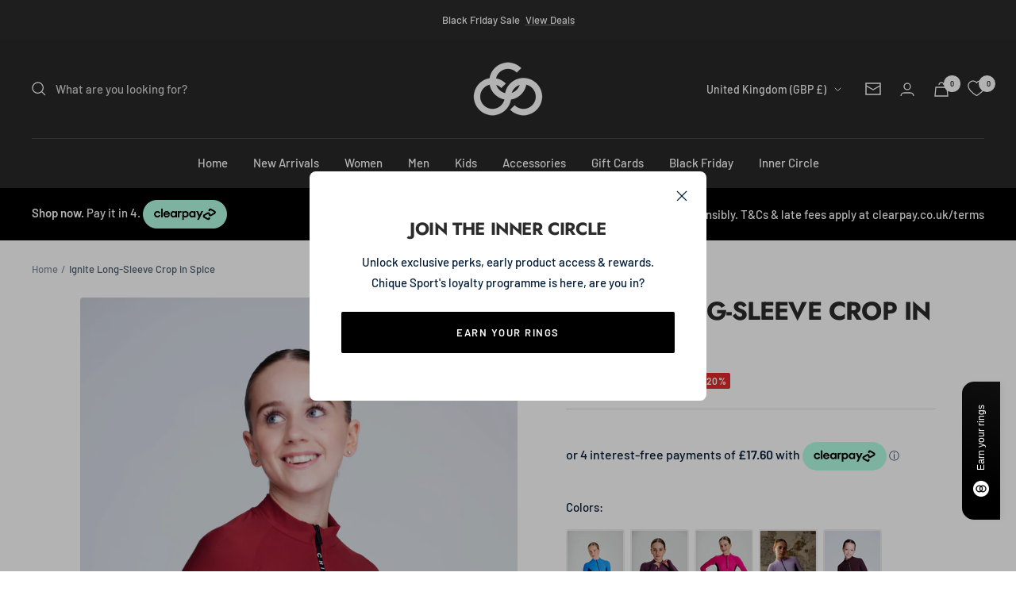

--- FILE ---
content_type: text/html; charset=utf-8
request_url: https://chiquesport.com/products/girls-ignite-long-sleeve-crop-in-spice
body_size: 72088
content:
<!doctype html><html class="no-js" lang="en" dir="ltr">
  <head>

<!-- Google Tag Manager -->
<script>(function(w,d,s,l,i){w[l]=w[l]||[];w[l].push({'gtm.start':
new Date().getTime(),event:'gtm.js'});var f=d.getElementsByTagName(s)[0],
j=d.createElement(s),dl=l!='dataLayer'?'&l='+l:'';j.async=true;j.src=
'https://www.googletagmanager.com/gtm.js?id='+i+dl;f.parentNode.insertBefore(j,f);
})(window,document,'script','dataLayer','GTM-NN927VH');</script>
<!-- End Google Tag Manager -->
    
    <meta charset="utf-8">
    <meta name="viewport" content="width=device-width, initial-scale=1.0, height=device-height, minimum-scale=1.0, maximum-scale=1.0">
    <meta name="theme-color" content="#282828">

    <title>Girl&#39;s Figure Skating Ignite Crop Top in Spice | Chique Sport</title><meta name="description" content="With subtle detailing to the front, the Ignite Long-sleeve Crop is another garment which incorporates our flexible mesh fabric and provides extra breathability and comfort during wear. The front of the crop top is made from our reliable four-way stretch fabric, which encourages ease of movement and can be in a taupe, s"><link rel="canonical" href="https://chiquesport.com/products/girls-ignite-long-sleeve-crop-in-spice"><link rel="shortcut icon" href="//chiquesport.com/cdn/shop/files/favicon01_be192649-62a6-4ffd-930e-adced7d3232f_96x96.png?v=1657022501" type="image/png"><link rel="preconnect" href="https://cdn.shopify.com">
    <link rel="dns-prefetch" href="https://productreviews.shopifycdn.com">
    <link rel="dns-prefetch" href="https://www.google-analytics.com">

<style>
  @import url('https://cdn.jsdelivr.net/npm/@splidejs/splide@4.1.4/dist/css/splide.min.css');

  /* your custom slider styles below */
</style><link rel="preconnect" href="https://fonts.shopifycdn.com" crossorigin><link rel="preload" as="style" href="//chiquesport.com/cdn/shop/t/254/assets/theme.css?v=146673055814979102491763378013">
    <link rel="preload" as="script" href="//chiquesport.com/cdn/shop/t/254/assets/vendor.js?v=31715688253868339281763378016">
    <link rel="preload" as="script" href="//chiquesport.com/cdn/shop/t/254/assets/theme.js?v=101739255672353101441763378015"><link rel="preload" as="fetch" href="/products/girls-ignite-long-sleeve-crop-in-spice.js" crossorigin><link rel="preload" as="script" href="//chiquesport.com/cdn/shop/t/254/assets/flickity.js?v=176646718982628074891763378007"><meta property="og:type" content="product">
  <meta property="og:title" content="Ignite Long-Sleeve Crop in Spice">
  <meta property="product:price:amount" content="70.40">
  <meta property="product:price:currency" content="GBP"><meta property="og:image" content="http://chiquesport.com/cdn/shop/products/Chique1209_82fb2644-aa1c-405a-8293-903e9c9c1351.jpg?v=1701167243">
  <meta property="og:image:secure_url" content="https://chiquesport.com/cdn/shop/products/Chique1209_82fb2644-aa1c-405a-8293-903e9c9c1351.jpg?v=1701167243">
  <meta property="og:image:width" content="3561">
  <meta property="og:image:height" content="5335"><meta property="og:description" content="With subtle detailing to the front, the Ignite Long-sleeve Crop is another garment which incorporates our flexible mesh fabric and provides extra breathability and comfort during wear. The front of the crop top is made from our reliable four-way stretch fabric, which encourages ease of movement and can be in a taupe, s"><meta property="og:url" content="https://chiquesport.com/products/girls-ignite-long-sleeve-crop-in-spice">
<meta property="og:site_name" content="Chique Sport"><meta name="twitter:card" content="summary"><meta name="twitter:title" content="Ignite Long-Sleeve Crop in Spice">
  <meta name="twitter:description" content="With subtle detailing to the front, the Ignite Long-sleeve Crop is another garment which incorporates our flexible mesh fabric and provides extra breathability and comfort during wear. The front of the crop top is made from our reliable four-way stretch fabric, which encourages ease of movement and can be in a taupe, spice, truffle or black tone, depending on which colour your prefer. A black leather zip is located at the centre of the garment and extends midway down the chest, branded with the Chique Sport name in white. A thick black strap also extends across the bottom of the crop, while each side has black mesh panels with a dotted design that adds style and definition. The long sleeves – which are also made from four-way stretch fabric – subsequently feature our popular thumbhole detailing, for added comfort and"><meta name="twitter:image" content="https://chiquesport.com/cdn/shop/products/Chique1209_82fb2644-aa1c-405a-8293-903e9c9c1351_1200x1200_crop_center.jpg?v=1701167243">
  <meta name="twitter:image:alt" content="">
    
  <script type="application/ld+json">
  {
    "@context": "https://schema.org",
    "@type": "Product",
    "productID": 8075803427032,
    "offers": [{
          "@type": "Offer",
          "name": "Spice \/ 128cm",
          "availability":"https://schema.org/InStock",
          "price": 70.4,
          "priceCurrency": "GBP",
          "priceValidUntil": "2025-12-04","sku": "C8KTS02NA-128",
          "url": "/products/girls-ignite-long-sleeve-crop-in-spice?variant=44061969088728"
        },
{
          "@type": "Offer",
          "name": "Spice \/ 134cm",
          "availability":"https://schema.org/InStock",
          "price": 70.4,
          "priceCurrency": "GBP",
          "priceValidUntil": "2025-12-04","sku": "C8KTS02NA-134",
          "url": "/products/girls-ignite-long-sleeve-crop-in-spice?variant=44061969121496"
        },
{
          "@type": "Offer",
          "name": "Spice \/ 140cm",
          "availability":"https://schema.org/InStock",
          "price": 70.4,
          "priceCurrency": "GBP",
          "priceValidUntil": "2025-12-04","sku": "C8KTS02NA-140",
          "url": "/products/girls-ignite-long-sleeve-crop-in-spice?variant=44061969154264"
        },
{
          "@type": "Offer",
          "name": "Spice \/ 146cm",
          "availability":"https://schema.org/InStock",
          "price": 70.4,
          "priceCurrency": "GBP",
          "priceValidUntil": "2025-12-04","sku": "C8KTS02NA-146",
          "url": "/products/girls-ignite-long-sleeve-crop-in-spice?variant=44061969187032"
        },
{
          "@type": "Offer",
          "name": "Spice \/ 152cm",
          "availability":"https://schema.org/InStock",
          "price": 70.4,
          "priceCurrency": "GBP",
          "priceValidUntil": "2025-12-04","sku": "C8KTS02NA-152",
          "url": "/products/girls-ignite-long-sleeve-crop-in-spice?variant=44061969219800"
        },
{
          "@type": "Offer",
          "name": "Spice \/ 158cm",
          "availability":"https://schema.org/InStock",
          "price": 70.4,
          "priceCurrency": "GBP",
          "priceValidUntil": "2025-12-04","sku": "C8KTS02NA-158",
          "url": "/products/girls-ignite-long-sleeve-crop-in-spice?variant=44061969252568"
        },
{
          "@type": "Offer",
          "name": "Spice \/ 164cm",
          "availability":"https://schema.org/InStock",
          "price": 70.4,
          "priceCurrency": "GBP",
          "priceValidUntil": "2025-12-04","sku": "C8KTS02NA-164",
          "url": "/products/girls-ignite-long-sleeve-crop-in-spice?variant=44061969285336"
        }
],"brand": {
      "@type": "Brand",
      "name": "Chique Sport"
    },
    "name": "Ignite Long-Sleeve Crop in Spice",
    "description": "With subtle detailing to the front, the Ignite Long-sleeve Crop is another garment which incorporates our flexible mesh fabric and provides extra breathability and comfort during wear. The front of the crop top is made from our reliable four-way stretch fabric, which encourages ease of movement and can be in a taupe, spice, truffle or black tone, depending on which colour your prefer.\nA black leather zip is located at the centre of the garment and extends midway down the chest, branded with the Chique Sport name in white. A thick black strap also extends across the bottom of the crop, while each side has black mesh panels with a dotted design that adds style and definition. The long sleeves – which are also made from four-way stretch fabric – subsequently feature our popular thumbhole detailing, for added comfort and practicality.\nWith a raised neckline, this continues round to the back, where the four-way stretch fabric then slopes down diagonally across the shoulders of the crop. The rest of the back subsequently consists of black mesh, which creates a dramatic look, while the Chique Sport logo is positioned centrally at the top of this. At the bottom of the mesh a thicker piece of four-way stretch material then features the Chique Sport name in white.\nA versatile garment, the Ignite Long-sleeve Crop can be paired with various items from across our range, including our leggings and skirts. Made from our high-quality breathable material, this is another piece which combines an eye-catching design with superb functionality so you can train in comfort without having to compromise on style.\nMya is wearing 146cm and Ellie is wearing 140cm \nKey details:\n\nBranded leather zip at the neck.\nThumbholes on sleeves.\nDotted black mesh side panels.\nBlack mesh back detailing.\nChique Sport logo on the back.\nBranding across the lower back.\n",
    "category": "Children",
    "url": "/products/girls-ignite-long-sleeve-crop-in-spice",
    "sku": "C8KTS02NA-128",
    "image": {
      "@type": "ImageObject",
      "url": "https://chiquesport.com/cdn/shop/products/Chique1209_82fb2644-aa1c-405a-8293-903e9c9c1351.jpg?v=1701167243&width=1024",
      "image": "https://chiquesport.com/cdn/shop/products/Chique1209_82fb2644-aa1c-405a-8293-903e9c9c1351.jpg?v=1701167243&width=1024",
      "name": "",
      "width": "1024",
      "height": "1024"
    }
  }
  </script>



  <script type="application/ld+json">
  {
    "@context": "https://schema.org",
    "@type": "BreadcrumbList",
  "itemListElement": [{
      "@type": "ListItem",
      "position": 1,
      "name": "Home",
      "item": "https://chiquesport.com"
    },{
          "@type": "ListItem",
          "position": 2,
          "name": "Ignite Long-Sleeve Crop in Spice",
          "item": "https://chiquesport.com/products/girls-ignite-long-sleeve-crop-in-spice"
        }]
  }
  </script>


    <link rel="preload" href="//chiquesport.com/cdn/fonts/jost/jost_n7.921dc18c13fa0b0c94c5e2517ffe06139c3615a3.woff2" as="font" type="font/woff2" crossorigin><link rel="preload" href="//chiquesport.com/cdn/fonts/barlow/barlow_n5.a193a1990790eba0cc5cca569d23799830e90f07.woff2" as="font" type="font/woff2" crossorigin><style>
  /* Typography (heading) */
  @font-face {
  font-family: Jost;
  font-weight: 700;
  font-style: normal;
  font-display: swap;
  src: url("//chiquesport.com/cdn/fonts/jost/jost_n7.921dc18c13fa0b0c94c5e2517ffe06139c3615a3.woff2") format("woff2"),
       url("//chiquesport.com/cdn/fonts/jost/jost_n7.cbfc16c98c1e195f46c536e775e4e959c5f2f22b.woff") format("woff");
}

@font-face {
  font-family: Jost;
  font-weight: 700;
  font-style: italic;
  font-display: swap;
  src: url("//chiquesport.com/cdn/fonts/jost/jost_i7.d8201b854e41e19d7ed9b1a31fe4fe71deea6d3f.woff2") format("woff2"),
       url("//chiquesport.com/cdn/fonts/jost/jost_i7.eae515c34e26b6c853efddc3fc0c552e0de63757.woff") format("woff");
}

/* Typography (body) */
  @font-face {
  font-family: Barlow;
  font-weight: 500;
  font-style: normal;
  font-display: swap;
  src: url("//chiquesport.com/cdn/fonts/barlow/barlow_n5.a193a1990790eba0cc5cca569d23799830e90f07.woff2") format("woff2"),
       url("//chiquesport.com/cdn/fonts/barlow/barlow_n5.ae31c82169b1dc0715609b8cc6a610b917808358.woff") format("woff");
}

@font-face {
  font-family: Barlow;
  font-weight: 500;
  font-style: italic;
  font-display: swap;
  src: url("//chiquesport.com/cdn/fonts/barlow/barlow_i5.714d58286997b65cd479af615cfa9bb0a117a573.woff2") format("woff2"),
       url("//chiquesport.com/cdn/fonts/barlow/barlow_i5.0120f77e6447d3b5df4bbec8ad8c2d029d87fb21.woff") format("woff");
}

@font-face {
  font-family: Barlow;
  font-weight: 600;
  font-style: normal;
  font-display: swap;
  src: url("//chiquesport.com/cdn/fonts/barlow/barlow_n6.329f582a81f63f125e63c20a5a80ae9477df68e1.woff2") format("woff2"),
       url("//chiquesport.com/cdn/fonts/barlow/barlow_n6.0163402e36247bcb8b02716880d0b39568412e9e.woff") format("woff");
}

@font-face {
  font-family: Barlow;
  font-weight: 600;
  font-style: italic;
  font-display: swap;
  src: url("//chiquesport.com/cdn/fonts/barlow/barlow_i6.5a22bd20fb27bad4d7674cc6e666fb9c77d813bb.woff2") format("woff2"),
       url("//chiquesport.com/cdn/fonts/barlow/barlow_i6.1c8787fcb59f3add01a87f21b38c7ef797e3b3a1.woff") format("woff");
}

:root {--heading-color: 44, 44, 44;
    --text-color: 5, 30, 56;
    --background: 255, 255, 255;
    --secondary-background: 245, 245, 245;
    --border-color: 218, 221, 225;
    --border-color-darker: 155, 165, 175;
    --success-color: 60, 110, 113;
    --success-background: 216, 226, 227;
    --error-color: 222, 42, 42;
    --error-background: 253, 240, 240;
    --primary-button-background: 0, 0, 0;
    --primary-button-text-color: 255, 255, 255;
    --secondary-button-background: 223, 223, 223;
    --secondary-button-text-color: 46, 46, 46;
    --product-star-rating: 246, 164, 41;
    --product-on-sale-accent: 222, 43, 43;
    --product-sold-out-accent: 91, 91, 91;
    --product-custom-label-background: 5, 30, 56;
    --product-custom-label-text-color: 255, 255, 255;
    --product-custom-label-2-background: 46, 158, 123;
    --product-custom-label-2-text-color: 255, 255, 255;
    --product-low-stock-text-color: 222, 43, 43;
    --product-in-stock-text-color: 46, 158, 123;
    --loading-bar-background: 5, 30, 56;

    /* We duplicate some "base" colors as root colors, which is useful to use on drawer elements or popover without. Those should not be overridden to avoid issues */
    --root-heading-color: 44, 44, 44;
    --root-text-color: 5, 30, 56;
    --root-background: 255, 255, 255;
    --root-border-color: 218, 221, 225;
    --root-primary-button-background: 0, 0, 0;
    --root-primary-button-text-color: 255, 255, 255;

    --base-font-size: 15px;
    --heading-font-family: Jost, sans-serif;
    --heading-font-weight: 700;
    --heading-font-style: normal;
    --heading-text-transform: uppercase;
    --text-font-family: Barlow, sans-serif;
    --text-font-weight: 500;
    --text-font-style: normal;
    --text-font-bold-weight: 600;

    /* Typography (font size) */
    --heading-xxsmall-font-size: 10px;
    --heading-xsmall-font-size: 10px;
    --heading-small-font-size: 11px;
    --heading-large-font-size: 32px;
    --heading-h1-font-size: 32px;
    --heading-h2-font-size: 28px;
    --heading-h3-font-size: 26px;
    --heading-h4-font-size: 22px;
    --heading-h5-font-size: 18px;
    --heading-h6-font-size: 16px;

    /* Control the look and feel of the theme by changing radius of various elements */
    --button-border-radius: 2px;
    --block-border-radius: 8px;
    --block-border-radius-reduced: 4px;
    --color-swatch-border-radius: 100%;

    /* Button size */
    --button-height: 48px;
    --button-small-height: 40px;

    /* Form related */
    --form-input-field-height: 48px;
    --form-input-gap: 16px;
    --form-submit-margin: 24px;

    /* Product listing related variables */
    --product-list-block-spacing: 32px;

    /* Video related */
    --play-button-background: 255, 255, 255;
    --play-button-arrow: 5, 30, 56;

    /* RTL support */
    --transform-logical-flip: 1;
    --transform-origin-start: left;
    --transform-origin-end: right;

    /* Other */
    --zoom-cursor-svg-url: url(//chiquesport.com/cdn/shop/t/254/assets/zoom-cursor.svg?v=50662586671829497341763378104);
    --arrow-right-svg-url: url(//chiquesport.com/cdn/shop/t/254/assets/arrow-right.svg?v=144372745854132099791763378104);
    --arrow-left-svg-url: url(//chiquesport.com/cdn/shop/t/254/assets/arrow-left.svg?v=15186622917508493831763378104);

    /* Some useful variables that we can reuse in our CSS. Some explanation are needed for some of them:
       - container-max-width-minus-gutters: represents the container max width without the edge gutters
       - container-outer-width: considering the screen width, represent all the space outside the container
       - container-outer-margin: same as container-outer-width but get set to 0 inside a container
       - container-inner-width: the effective space inside the container (minus gutters)
       - grid-column-width: represents the width of a single column of the grid
       - vertical-breather: this is a variable that defines the global "spacing" between sections, and inside the section
                            to create some "breath" and minimum spacing
     */
    --container-max-width: 1600px;
    --container-gutter: 24px;
    --container-max-width-minus-gutters: calc(var(--container-max-width) - (var(--container-gutter)) * 2);
    --container-outer-width: max(calc((100vw - var(--container-max-width-minus-gutters)) / 2), var(--container-gutter));
    --container-outer-margin: var(--container-outer-width);
    --container-inner-width: calc(100vw - var(--container-outer-width) * 2);

    --grid-column-count: 10;
    --grid-gap: 24px;
    --grid-column-width: calc((100vw - var(--container-outer-width) * 2 - var(--grid-gap) * (var(--grid-column-count) - 1)) / var(--grid-column-count));

    --vertical-breather: 36px;
    --vertical-breather-tight: 36px;

    /* Shopify related variables */
    --payment-terms-background-color: #ffffff;
  }

  @media screen and (min-width: 741px) {
    :root {
      --container-gutter: 40px;
      --grid-column-count: 20;
      --vertical-breather: 48px;
      --vertical-breather-tight: 48px;

      /* Typography (font size) */
      --heading-xsmall-font-size: 11px;
      --heading-small-font-size: 12px;
      --heading-large-font-size: 48px;
      --heading-h1-font-size: 48px;
      --heading-h2-font-size: 36px;
      --heading-h3-font-size: 30px;
      --heading-h4-font-size: 22px;
      --heading-h5-font-size: 18px;
      --heading-h6-font-size: 16px;

      /* Form related */
      --form-input-field-height: 52px;
      --form-submit-margin: 32px;

      /* Button size */
      --button-height: 52px;
      --button-small-height: 44px;
    }
  }

  @media screen and (min-width: 1200px) {
    :root {
      --vertical-breather: 64px;
      --vertical-breather-tight: 48px;
      --product-list-block-spacing: 48px;

      /* Typography */
      --heading-large-font-size: 58px;
      --heading-h1-font-size: 50px;
      --heading-h2-font-size: 44px;
      --heading-h3-font-size: 32px;
      --heading-h4-font-size: 26px;
      --heading-h5-font-size: 22px;
      --heading-h6-font-size: 16px;
    }
  }

  @media screen and (min-width: 1600px) {
    :root {
      --vertical-breather: 64px;
      --vertical-breather-tight: 48px;
    }
  }
</style>
    <script>
  // This allows to expose several variables to the global scope, to be used in scripts
  window.themeVariables = {
    settings: {
      direction: "ltr",
      pageType: "product",
      cartCount: 0,
      moneyFormat: "\u003cspan class='money'\u003e£{{amount}}\u003c\/span\u003e",
      moneyWithCurrencyFormat: "\u003cspan class='money'\u003e£{{amount}} GBP\u003c\/span\u003e",
      showVendor: false,
      discountMode: "percentage",
      currencyCodeEnabled: false,
      cartType: "drawer",
      cartCurrency: "GBP",
      mobileZoomFactor: 2.5
    },

    routes: {
      host: "chiquesport.com",
      rootUrl: "\/",
      rootUrlWithoutSlash: '',
      cartUrl: "\/cart",
      cartAddUrl: "\/cart\/add",
      cartChangeUrl: "\/cart\/change",
      searchUrl: "\/search",
      predictiveSearchUrl: "\/search\/suggest",
      productRecommendationsUrl: "\/recommendations\/products"
    },

    strings: {
      accessibilityDelete: "Delete",
      accessibilityClose: "Close",
      collectionSoldOut: "Sold out",
      collectionDiscount: "Save @savings@",
      productSalePrice: "Sale price",
      productRegularPrice: "Regular price",
      productFormUnavailable: "Unavailable",
      productFormSoldOut: "Sold out",
      productFormPreOrder: "Pre-order",
      productFormAddToCart: "Add to cart",
      searchNoResults: "No results could be found.",
      searchNewSearch: "New search",
      searchProducts: "Products",
      searchArticles: "Journal",
      searchPages: "Pages",
      searchCollections: "Collections",
      cartViewCart: "View cart",
      cartItemAdded: "Item added to your cart!",
      cartItemAddedShort: "Added to your cart!",
      cartAddOrderNote: "Add order note",
      cartEditOrderNote: "Edit order note",
      shippingEstimatorNoResults: "Sorry, we do not ship to your address.",
      shippingEstimatorOneResult: "There is one shipping rate for your address:",
      shippingEstimatorMultipleResults: "There are several shipping rates for your address:",
      shippingEstimatorError: "One or more error occurred while retrieving shipping rates:"
    },

    libs: {
      flickity: "\/\/chiquesport.com\/cdn\/shop\/t\/254\/assets\/flickity.js?v=176646718982628074891763378007",
      photoswipe: "\/\/chiquesport.com\/cdn\/shop\/t\/254\/assets\/photoswipe.js?v=132268647426145925301763378011",
      qrCode: "\/\/chiquesport.com\/cdn\/shopifycloud\/storefront\/assets\/themes_support\/vendor\/qrcode-3f2b403b.js"
    },

    breakpoints: {
      phone: 'screen and (max-width: 740px)',
      tablet: 'screen and (min-width: 741px) and (max-width: 999px)',
      tabletAndUp: 'screen and (min-width: 741px)',
      pocket: 'screen and (max-width: 999px)',
      lap: 'screen and (min-width: 1000px) and (max-width: 1199px)',
      lapAndUp: 'screen and (min-width: 1000px)',
      desktop: 'screen and (min-width: 1200px)',
      wide: 'screen and (min-width: 1400px)'
    }
  };

  window.addEventListener('pageshow', async () => {
    const cartContent = await (await fetch(`${window.themeVariables.routes.cartUrl}.js`, {cache: 'reload'})).json();
    document.documentElement.dispatchEvent(new CustomEvent('cart:refresh', {detail: {cart: cartContent}}));
  });

  if ('noModule' in HTMLScriptElement.prototype) {
    // Old browsers (like IE) that does not support module will be considered as if not executing JS at all
    document.documentElement.className = document.documentElement.className.replace('no-js', 'js');

    requestAnimationFrame(() => {
      const viewportHeight = (window.visualViewport ? window.visualViewport.height : document.documentElement.clientHeight);
      document.documentElement.style.setProperty('--window-height',viewportHeight + 'px');
    });
  }// We save the product ID in local storage to be eventually used for recently viewed section
    try {
      const items = JSON.parse(localStorage.getItem('theme:recently-viewed-products') || '[]');

      // We check if the current product already exists, and if it does not, we add it at the start
      if (!items.includes(8075803427032)) {
        items.unshift(8075803427032);
      }

      localStorage.setItem('theme:recently-viewed-products', JSON.stringify(items.slice(0, 20)));
    } catch (e) {
      // Safari in private mode does not allow setting item, we silently fail
    }</script>

    <link rel="stylesheet" href="//chiquesport.com/cdn/shop/t/254/assets/theme.css?v=146673055814979102491763378013">

    <script src="//chiquesport.com/cdn/shop/t/254/assets/vendor.js?v=31715688253868339281763378016" defer></script>
    <script src="//chiquesport.com/cdn/shop/t/254/assets/theme.js?v=101739255672353101441763378015" defer></script>
    <script src="//chiquesport.com/cdn/shop/t/254/assets/custom.js?v=167639537848865775061763378006" defer></script>
    <script src="//chiquesport.com/cdn/shop/t/254/assets/jquery.min.js?v=158417595810649192771763378008" ></script><meta name="google-site-verification" content="isIIPYjwwPj2tIHnjYX0JYbCQQPmLxrHpUwjun_Xv8U" />

    <script>window.performance && window.performance.mark && window.performance.mark('shopify.content_for_header.start');</script><meta name="facebook-domain-verification" content="4rxmg16p5eaj4ke0svr7ahuu3j9tle">
<meta id="shopify-digital-wallet" name="shopify-digital-wallet" content="/12569123/digital_wallets/dialog">
<meta name="shopify-checkout-api-token" content="930d37bd8431cc73b4478bdc48c140e7">
<meta id="in-context-paypal-metadata" data-shop-id="12569123" data-venmo-supported="false" data-environment="production" data-locale="en_US" data-paypal-v4="true" data-currency="GBP">
<link rel="alternate" hreflang="x-default" href="https://chiquesport.com/products/girls-ignite-long-sleeve-crop-in-spice">
<link rel="alternate" hreflang="it-IT" href="https://chiquesport.com/it-it/products/girls-ignite-long-sleeve-crop-in-spice">
<link rel="alternate" hreflang="de-DE" href="https://chiquesport.com/de-de/products/girls-ignite-long-sleeve-crop-in-spice">
<link rel="alternate" hreflang="nl-NL" href="https://chiquesport.com/nl-nl/products/girls-ignite-long-sleeve-crop-in-spice">
<link rel="alternate" hreflang="nl-BE" href="https://chiquesport.com/nl-be/products/girls-ignite-long-sleeve-crop-in-spice">
<link rel="alternate" hreflang="de-BE" href="https://chiquesport.com/de-be/products/girls-ignite-long-sleeve-crop-in-spice">
<link rel="alternate" hreflang="fr-BE" href="https://chiquesport.com/fr-be/products/girls-ignite-long-sleeve-crop-in-spice">
<link rel="alternate" hreflang="fr-FR" href="https://chiquesport.com/fr-fr/products/girls-ignite-long-sleeve-crop-in-spice">
<link rel="alternate" hreflang="fi-FI" href="https://chiquesport.com/fi-fi/products/girls-ignite-long-sleeve-crop-in-spice">
<link rel="alternate" type="application/json+oembed" href="https://chiquesport.com/products/girls-ignite-long-sleeve-crop-in-spice.oembed">
<script async="async" src="/checkouts/internal/preloads.js?locale=en-GB"></script>
<link rel="preconnect" href="https://shop.app" crossorigin="anonymous">
<script async="async" src="https://shop.app/checkouts/internal/preloads.js?locale=en-GB&shop_id=12569123" crossorigin="anonymous"></script>
<script id="apple-pay-shop-capabilities" type="application/json">{"shopId":12569123,"countryCode":"GB","currencyCode":"GBP","merchantCapabilities":["supports3DS"],"merchantId":"gid:\/\/shopify\/Shop\/12569123","merchantName":"Chique Sport","requiredBillingContactFields":["postalAddress","email","phone"],"requiredShippingContactFields":["postalAddress","email","phone"],"shippingType":"shipping","supportedNetworks":["visa","maestro","masterCard","amex","discover","elo"],"total":{"type":"pending","label":"Chique Sport","amount":"1.00"},"shopifyPaymentsEnabled":true,"supportsSubscriptions":true}</script>
<script id="shopify-features" type="application/json">{"accessToken":"930d37bd8431cc73b4478bdc48c140e7","betas":["rich-media-storefront-analytics"],"domain":"chiquesport.com","predictiveSearch":true,"shopId":12569123,"locale":"en"}</script>
<script>var Shopify = Shopify || {};
Shopify.shop = "chique-sport.myshopify.com";
Shopify.locale = "en";
Shopify.currency = {"active":"GBP","rate":"1.0"};
Shopify.country = "GB";
Shopify.theme = {"name":"BLACK FRIDAY 2025","id":182467297665,"schema_name":"Focal","schema_version":"10.0.0","theme_store_id":714,"role":"main"};
Shopify.theme.handle = "null";
Shopify.theme.style = {"id":null,"handle":null};
Shopify.cdnHost = "chiquesport.com/cdn";
Shopify.routes = Shopify.routes || {};
Shopify.routes.root = "/";</script>
<script type="module">!function(o){(o.Shopify=o.Shopify||{}).modules=!0}(window);</script>
<script>!function(o){function n(){var o=[];function n(){o.push(Array.prototype.slice.apply(arguments))}return n.q=o,n}var t=o.Shopify=o.Shopify||{};t.loadFeatures=n(),t.autoloadFeatures=n()}(window);</script>
<script>
  window.ShopifyPay = window.ShopifyPay || {};
  window.ShopifyPay.apiHost = "shop.app\/pay";
  window.ShopifyPay.redirectState = null;
</script>
<script id="shop-js-analytics" type="application/json">{"pageType":"product"}</script>
<script defer="defer" async type="module" src="//chiquesport.com/cdn/shopifycloud/shop-js/modules/v2/client.init-shop-cart-sync_D0dqhulL.en.esm.js"></script>
<script defer="defer" async type="module" src="//chiquesport.com/cdn/shopifycloud/shop-js/modules/v2/chunk.common_CpVO7qML.esm.js"></script>
<script type="module">
  await import("//chiquesport.com/cdn/shopifycloud/shop-js/modules/v2/client.init-shop-cart-sync_D0dqhulL.en.esm.js");
await import("//chiquesport.com/cdn/shopifycloud/shop-js/modules/v2/chunk.common_CpVO7qML.esm.js");

  window.Shopify.SignInWithShop?.initShopCartSync?.({"fedCMEnabled":true,"windoidEnabled":true});

</script>
<script>
  window.Shopify = window.Shopify || {};
  if (!window.Shopify.featureAssets) window.Shopify.featureAssets = {};
  window.Shopify.featureAssets['shop-js'] = {"shop-cart-sync":["modules/v2/client.shop-cart-sync_D9bwt38V.en.esm.js","modules/v2/chunk.common_CpVO7qML.esm.js"],"init-fed-cm":["modules/v2/client.init-fed-cm_BJ8NPuHe.en.esm.js","modules/v2/chunk.common_CpVO7qML.esm.js"],"init-shop-email-lookup-coordinator":["modules/v2/client.init-shop-email-lookup-coordinator_pVrP2-kG.en.esm.js","modules/v2/chunk.common_CpVO7qML.esm.js"],"shop-cash-offers":["modules/v2/client.shop-cash-offers_CNh7FWN-.en.esm.js","modules/v2/chunk.common_CpVO7qML.esm.js","modules/v2/chunk.modal_DKF6x0Jh.esm.js"],"init-shop-cart-sync":["modules/v2/client.init-shop-cart-sync_D0dqhulL.en.esm.js","modules/v2/chunk.common_CpVO7qML.esm.js"],"init-windoid":["modules/v2/client.init-windoid_DaoAelzT.en.esm.js","modules/v2/chunk.common_CpVO7qML.esm.js"],"shop-toast-manager":["modules/v2/client.shop-toast-manager_1DND8Tac.en.esm.js","modules/v2/chunk.common_CpVO7qML.esm.js"],"pay-button":["modules/v2/client.pay-button_CFeQi1r6.en.esm.js","modules/v2/chunk.common_CpVO7qML.esm.js"],"shop-button":["modules/v2/client.shop-button_Ca94MDdQ.en.esm.js","modules/v2/chunk.common_CpVO7qML.esm.js"],"shop-login-button":["modules/v2/client.shop-login-button_DPYNfp1Z.en.esm.js","modules/v2/chunk.common_CpVO7qML.esm.js","modules/v2/chunk.modal_DKF6x0Jh.esm.js"],"avatar":["modules/v2/client.avatar_BTnouDA3.en.esm.js"],"shop-follow-button":["modules/v2/client.shop-follow-button_BMKh4nJE.en.esm.js","modules/v2/chunk.common_CpVO7qML.esm.js","modules/v2/chunk.modal_DKF6x0Jh.esm.js"],"init-customer-accounts-sign-up":["modules/v2/client.init-customer-accounts-sign-up_CJXi5kRN.en.esm.js","modules/v2/client.shop-login-button_DPYNfp1Z.en.esm.js","modules/v2/chunk.common_CpVO7qML.esm.js","modules/v2/chunk.modal_DKF6x0Jh.esm.js"],"init-shop-for-new-customer-accounts":["modules/v2/client.init-shop-for-new-customer-accounts_BoBxkgWu.en.esm.js","modules/v2/client.shop-login-button_DPYNfp1Z.en.esm.js","modules/v2/chunk.common_CpVO7qML.esm.js","modules/v2/chunk.modal_DKF6x0Jh.esm.js"],"init-customer-accounts":["modules/v2/client.init-customer-accounts_DCuDTzpR.en.esm.js","modules/v2/client.shop-login-button_DPYNfp1Z.en.esm.js","modules/v2/chunk.common_CpVO7qML.esm.js","modules/v2/chunk.modal_DKF6x0Jh.esm.js"],"checkout-modal":["modules/v2/client.checkout-modal_U_3e4VxF.en.esm.js","modules/v2/chunk.common_CpVO7qML.esm.js","modules/v2/chunk.modal_DKF6x0Jh.esm.js"],"lead-capture":["modules/v2/client.lead-capture_DEgn0Z8u.en.esm.js","modules/v2/chunk.common_CpVO7qML.esm.js","modules/v2/chunk.modal_DKF6x0Jh.esm.js"],"shop-login":["modules/v2/client.shop-login_CoM5QKZ_.en.esm.js","modules/v2/chunk.common_CpVO7qML.esm.js","modules/v2/chunk.modal_DKF6x0Jh.esm.js"],"payment-terms":["modules/v2/client.payment-terms_BmrqWn8r.en.esm.js","modules/v2/chunk.common_CpVO7qML.esm.js","modules/v2/chunk.modal_DKF6x0Jh.esm.js"]};
</script>
<script>(function() {
  var isLoaded = false;
  function asyncLoad() {
    if (isLoaded) return;
    isLoaded = true;
    var urls = ["https:\/\/s3-us-west-2.amazonaws.com\/da-restock\/da-restock.js?shop=chique-sport.myshopify.com","\/\/code.tidio.co\/spbxold2dij5fnhygoidbgkbhl0eblws.js?shop=chique-sport.myshopify.com","\/\/cdn.shopify.com\/proxy\/3d6321649710adddbb52a72894aefd10248b2cea26ed89eae16e8725f4b01b02\/api.goaffpro.com\/loader.js?shop=chique-sport.myshopify.com\u0026sp-cache-control=cHVibGljLCBtYXgtYWdlPTkwMA","https:\/\/cdn.shopify.com\/s\/files\/1\/1256\/9123\/t\/106\/assets\/globo.formbuilder.init.js?v=1651668005\u0026shop=chique-sport.myshopify.com","https:\/\/cdn.zigpoll.com\/zigpoll-shopify-embed.js?accountId=630600e892ef800bb8affa22\u0026shop=chique-sport.myshopify.com","https:\/\/cdn.shopify.com\/s\/files\/1\/1256\/9123\/t\/188\/assets\/booster_eu_cookie_12569123.js?v=1704717714\u0026shop=chique-sport.myshopify.com","https:\/\/size-guides.esc-apps-cdn.com\/1739186674-app.chique-sport.myshopify.com.js?shop=chique-sport.myshopify.com"];
    for (var i = 0; i < urls.length; i++) {
      var s = document.createElement('script');
      s.type = 'text/javascript';
      s.async = true;
      s.src = urls[i];
      var x = document.getElementsByTagName('script')[0];
      x.parentNode.insertBefore(s, x);
    }
  };
  if(window.attachEvent) {
    window.attachEvent('onload', asyncLoad);
  } else {
    window.addEventListener('load', asyncLoad, false);
  }
})();</script>
<script id="__st">var __st={"a":12569123,"offset":0,"reqid":"2e83501e-595c-4c10-a985-3d201173d045-1764003118","pageurl":"chiquesport.com\/products\/girls-ignite-long-sleeve-crop-in-spice","u":"23c91b79d603","p":"product","rtyp":"product","rid":8075803427032};</script>
<script>window.ShopifyPaypalV4VisibilityTracking = true;</script>
<script id="captcha-bootstrap">!function(){'use strict';const t='contact',e='account',n='new_comment',o=[[t,t],['blogs',n],['comments',n],[t,'customer']],c=[[e,'customer_login'],[e,'guest_login'],[e,'recover_customer_password'],[e,'create_customer']],r=t=>t.map((([t,e])=>`form[action*='/${t}']:not([data-nocaptcha='true']) input[name='form_type'][value='${e}']`)).join(','),a=t=>()=>t?[...document.querySelectorAll(t)].map((t=>t.form)):[];function s(){const t=[...o],e=r(t);return a(e)}const i='password',u='form_key',d=['recaptcha-v3-token','g-recaptcha-response','h-captcha-response',i],f=()=>{try{return window.sessionStorage}catch{return}},m='__shopify_v',_=t=>t.elements[u];function p(t,e,n=!1){try{const o=window.sessionStorage,c=JSON.parse(o.getItem(e)),{data:r}=function(t){const{data:e,action:n}=t;return t[m]||n?{data:e,action:n}:{data:t,action:n}}(c);for(const[e,n]of Object.entries(r))t.elements[e]&&(t.elements[e].value=n);n&&o.removeItem(e)}catch(o){console.error('form repopulation failed',{error:o})}}const l='form_type',E='cptcha';function T(t){t.dataset[E]=!0}const w=window,h=w.document,L='Shopify',v='ce_forms',y='captcha';let A=!1;((t,e)=>{const n=(g='f06e6c50-85a8-45c8-87d0-21a2b65856fe',I='https://cdn.shopify.com/shopifycloud/storefront-forms-hcaptcha/ce_storefront_forms_captcha_hcaptcha.v1.5.2.iife.js',D={infoText:'Protected by hCaptcha',privacyText:'Privacy',termsText:'Terms'},(t,e,n)=>{const o=w[L][v],c=o.bindForm;if(c)return c(t,g,e,D).then(n);var r;o.q.push([[t,g,e,D],n]),r=I,A||(h.body.append(Object.assign(h.createElement('script'),{id:'captcha-provider',async:!0,src:r})),A=!0)});var g,I,D;w[L]=w[L]||{},w[L][v]=w[L][v]||{},w[L][v].q=[],w[L][y]=w[L][y]||{},w[L][y].protect=function(t,e){n(t,void 0,e),T(t)},Object.freeze(w[L][y]),function(t,e,n,w,h,L){const[v,y,A,g]=function(t,e,n){const i=e?o:[],u=t?c:[],d=[...i,...u],f=r(d),m=r(i),_=r(d.filter((([t,e])=>n.includes(e))));return[a(f),a(m),a(_),s()]}(w,h,L),I=t=>{const e=t.target;return e instanceof HTMLFormElement?e:e&&e.form},D=t=>v().includes(t);t.addEventListener('submit',(t=>{const e=I(t);if(!e)return;const n=D(e)&&!e.dataset.hcaptchaBound&&!e.dataset.recaptchaBound,o=_(e),c=g().includes(e)&&(!o||!o.value);(n||c)&&t.preventDefault(),c&&!n&&(function(t){try{if(!f())return;!function(t){const e=f();if(!e)return;const n=_(t);if(!n)return;const o=n.value;o&&e.removeItem(o)}(t);const e=Array.from(Array(32),(()=>Math.random().toString(36)[2])).join('');!function(t,e){_(t)||t.append(Object.assign(document.createElement('input'),{type:'hidden',name:u})),t.elements[u].value=e}(t,e),function(t,e){const n=f();if(!n)return;const o=[...t.querySelectorAll(`input[type='${i}']`)].map((({name:t})=>t)),c=[...d,...o],r={};for(const[a,s]of new FormData(t).entries())c.includes(a)||(r[a]=s);n.setItem(e,JSON.stringify({[m]:1,action:t.action,data:r}))}(t,e)}catch(e){console.error('failed to persist form',e)}}(e),e.submit())}));const S=(t,e)=>{t&&!t.dataset[E]&&(n(t,e.some((e=>e===t))),T(t))};for(const o of['focusin','change'])t.addEventListener(o,(t=>{const e=I(t);D(e)&&S(e,y())}));const B=e.get('form_key'),M=e.get(l),P=B&&M;t.addEventListener('DOMContentLoaded',(()=>{const t=y();if(P)for(const e of t)e.elements[l].value===M&&p(e,B);[...new Set([...A(),...v().filter((t=>'true'===t.dataset.shopifyCaptcha))])].forEach((e=>S(e,t)))}))}(h,new URLSearchParams(w.location.search),n,t,e,['guest_login'])})(!0,!0)}();</script>
<script integrity="sha256-52AcMU7V7pcBOXWImdc/TAGTFKeNjmkeM1Pvks/DTgc=" data-source-attribution="shopify.loadfeatures" defer="defer" src="//chiquesport.com/cdn/shopifycloud/storefront/assets/storefront/load_feature-81c60534.js" crossorigin="anonymous"></script>
<script crossorigin="anonymous" defer="defer" src="//chiquesport.com/cdn/shopifycloud/storefront/assets/shopify_pay/storefront-65b4c6d7.js?v=20250812"></script>
<script data-source-attribution="shopify.dynamic_checkout.dynamic.init">var Shopify=Shopify||{};Shopify.PaymentButton=Shopify.PaymentButton||{isStorefrontPortableWallets:!0,init:function(){window.Shopify.PaymentButton.init=function(){};var t=document.createElement("script");t.src="https://chiquesport.com/cdn/shopifycloud/portable-wallets/latest/portable-wallets.en.js",t.type="module",document.head.appendChild(t)}};
</script>
<script data-source-attribution="shopify.dynamic_checkout.buyer_consent">
  function portableWalletsHideBuyerConsent(e){var t=document.getElementById("shopify-buyer-consent"),n=document.getElementById("shopify-subscription-policy-button");t&&n&&(t.classList.add("hidden"),t.setAttribute("aria-hidden","true"),n.removeEventListener("click",e))}function portableWalletsShowBuyerConsent(e){var t=document.getElementById("shopify-buyer-consent"),n=document.getElementById("shopify-subscription-policy-button");t&&n&&(t.classList.remove("hidden"),t.removeAttribute("aria-hidden"),n.addEventListener("click",e))}window.Shopify?.PaymentButton&&(window.Shopify.PaymentButton.hideBuyerConsent=portableWalletsHideBuyerConsent,window.Shopify.PaymentButton.showBuyerConsent=portableWalletsShowBuyerConsent);
</script>
<script data-source-attribution="shopify.dynamic_checkout.cart.bootstrap">document.addEventListener("DOMContentLoaded",(function(){function t(){return document.querySelector("shopify-accelerated-checkout-cart, shopify-accelerated-checkout")}if(t())Shopify.PaymentButton.init();else{new MutationObserver((function(e,n){t()&&(Shopify.PaymentButton.init(),n.disconnect())})).observe(document.body,{childList:!0,subtree:!0})}}));
</script>
<script id='scb4127' type='text/javascript' async='' src='https://chiquesport.com/cdn/shopifycloud/privacy-banner/storefront-banner.js'></script><link id="shopify-accelerated-checkout-styles" rel="stylesheet" media="screen" href="https://chiquesport.com/cdn/shopifycloud/portable-wallets/latest/accelerated-checkout-backwards-compat.css" crossorigin="anonymous">
<style id="shopify-accelerated-checkout-cart">
        #shopify-buyer-consent {
  margin-top: 1em;
  display: inline-block;
  width: 100%;
}

#shopify-buyer-consent.hidden {
  display: none;
}

#shopify-subscription-policy-button {
  background: none;
  border: none;
  padding: 0;
  text-decoration: underline;
  font-size: inherit;
  cursor: pointer;
}

#shopify-subscription-policy-button::before {
  box-shadow: none;
}

      </style>

<script>window.performance && window.performance.mark && window.performance.mark('shopify.content_for_header.end');</script>
  
<script>
    
    
    
    
    var gsf_conversion_data = {page_type : 'product', event : 'view_item', data : {product_data : [{variant_id : 44061969088728, product_id : 8075803427032, name : "Ignite Long-Sleeve Crop in Spice", price : "70.40", currency : "GBP", sku : "C8KTS02NA-128", brand : "Chique Sport", variant : "Spice / 128cm", category : "Children", quantity : "11" }], total_price : "70.40", shop_currency : "GBP"}};
    
</script>
<script>window.is_hulkpo_installed=true</script>
<!-- BEGIN app block: shopify://apps/sami-b2b-lock/blocks/app-embed/8d86a3b4-97b3-44ab-adc1-ec01c5a89da9 -->
 


  <script>

    window.Samita = window.Samita || {}
    Samita.SamitaLocksAccessParams = Samita.SamitaLocksAccessParams || {}
    Samita.SamitaLocksAccessParams.settings =  {"general":{"customcss":"#passcodebtn {font-family: Barlow, sans-serif !important; font-weight: 500;}\n\n.lock__notificationBody h3 {\n    font-family: Barlow, sans-serif !important;\n        font-weight: 500;\n    color: white;\n}\n\n.lock__notificationBody img {\n    display: none !important;\n}\n\nbody .lock__notificationTemplateWrapper {\n    background: #000 !important;\n    margin: 0 !important;\n    width: 100% !important;\n    padding: 200px 0 225px !important;\n}\n\ninput#passcode, .lock__notificationFooter #passcodebtn {\n    border-radius: 0 !important;\n}\n\n.lock__notificationFooter #passcode {\n    padding: 5px 20px !important;\n}","price_atc":"plain_text","effect_button":"ripple","lock_image_url":"https://cdn.shopify.com/shopifycloud/web/assets/v1/vite/client/en/assets/ineligible404Illustration-DJzlZ34NTBCz.svg","collectFeedback":true,"limit_collections":false,"placeholder_message":true,"placeholder_templateLock":true},"template":{"text_color":"#ffffff","btn_bg_color":"#ffffff","bg_placeholder":"#f3f3f3","btn_text_color":"#000000","bg_notification":"#fff","input_box_shadow":"#ccc","plain_text_color":"#230d0d","color_placeholder":"#000","button_priceAtc_bg":"#5487a0","input_passcode_color":"#000","button_priceAtc_color":"#fff","input_passcode_background":"#ffffff"}};
    Samita.SamitaLocksAccessParams.locks =  [];
    Samita.SamitaLocksAccessParams.themeStoreId = Shopify.theme.theme_store_id;
    Samita.SamitaLocksAccessParams.ShopUrl = Shopify.shop;
    Samita.SamitaLocksAccessParams.features =  {"conditions_specific_products":10,"isCreateAbleLock":false,"number_lock_to_add":1,"login_to_view_products":true,"login_to_view_pages":true,"login_to_view_urls":true,"login_to_view_blogs":true,"login_to_view_collections":true,"login_to_view_whole_websites":true,"password_protect_pages_with_locks":true,"add_multiple_passcode":true,"secret_link_view_page":true,"exclude_specific_URLs":true,"login_view_price":true,"hide_product_and_collection":true,"hide_add_to_cart_price_and_btn":true,"redirect_to_any_page_url":true,"hide_price_on_gg_search":true,"select_blog_article_to_lock":true,"select_customer_for_lock":true,"exclude_product":true,"request_access":true,"integrateApp":true,"date_range":true,"country_restriction":true,"available_languages":true,"lock_variants":true,"checkout_lock":true};
    Samita.SamitaLocksAccessParams.themeInfo  = [{"id":142678753496,"name":"CS Theme 04.13 [Amethyst 2]","role":"unpublished","theme_store_id":714,"selected":false,"theme_name":"Focal","theme_version":"10.0.0"},{"id":143732637912,"name":"CS Theme 04.13 [Amethyst 2] - Redback Blog dev","role":"unpublished","theme_store_id":714,"selected":false,"theme_name":"Focal","theme_version":"10.0.0"},{"id":172273566081,"name":"CS Theme 04.13 [Amethyst 2 + size tags]","role":"unpublished","theme_store_id":714,"selected":false,"theme_name":"Focal","theme_version":"10.0.0"},{"id":173796884865,"name":"CS Theme 04.13 [Autumn 24]","role":"unpublished","theme_store_id":714,"selected":false,"theme_name":"Focal","theme_version":"10.0.0"},{"id":173875003777,"name":"CS Theme 04.13 [Inspire Half Zips]","role":"unpublished","theme_store_id":714,"selected":false,"theme_name":"Focal","theme_version":"10.0.0"},{"id":173904560513,"name":"CS Theme 04.13 [Black Friday]","role":"unpublished","theme_store_id":714,"selected":false,"theme_name":"Focal","theme_version":"10.0.0"},{"id":175038398849,"name":"CS Theme 04.13 [Cyber Monday]","role":"unpublished","theme_store_id":714,"selected":false,"theme_name":"Focal","theme_version":"10.0.0"},{"id":176930521473,"name":"CS Theme 04.13 [CHIQUEMAS]","role":"unpublished","theme_store_id":714,"selected":false,"theme_name":"Focal","theme_version":"10.0.0"},{"id":176934158721,"name":"CS Theme 04.13 [New Year - No Code]","role":"unpublished","theme_store_id":714,"selected":false,"theme_name":"Focal","theme_version":"10.0.0"},{"id":176937795969,"name":"CS Theme 04.13 [Phoenix - 2025]","role":"unpublished","theme_store_id":714,"selected":false,"theme_name":"Focal","theme_version":"10.0.0"},{"id":178302157185,"name":"VALENTINES DAY SALE","role":"unpublished","theme_store_id":714,"selected":false,"theme_name":"Focal","theme_version":"10.0.0"},{"id":178742329729,"name":"BOYS/MENS LAUNCH","role":"unpublished","theme_store_id":714,"selected":false,"theme_name":"Focal","theme_version":"10.0.0"},{"id":178876088705,"name":"8TH BIRTHDAY ","role":"unpublished","theme_store_id":714,"selected":false,"theme_name":"Focal","theme_version":"10.0.0"},{"id":179287490945,"name":"CLEARPAY THEME","role":"unpublished","theme_store_id":714,"selected":false,"theme_name":"Focal","theme_version":"10.0.0"},{"id":179321078145,"name":"AFTER SALE THEME ","role":"unpublished","theme_store_id":714,"selected":false,"theme_name":"Focal","theme_version":"10.0.0"},{"id":179377340801,"name":"CLEARPAY THEME (with SparkLayer)","role":"unpublished","theme_store_id":714,"selected":false,"theme_name":"Focal","theme_version":"10.0.0"},{"id":179819184513,"name":"AZURE LAUNCH","role":"unpublished","theme_store_id":714,"selected":true,"theme_name":"Focal","theme_version":"10.0.0"},{"id":182137586049,"name":"ONYX LAUNCH","role":"main","theme_store_id":714,"selected":false,"theme_name":"Focal","theme_version":"10.0.0"},{"id":182467297665,"name":"Copy of ONYX LAUNCH","role":"unpublished","theme_store_id":714,"selected":false,"theme_name":"Focal"}];
    Samita.SamitaLocksAccessParams.appUrl = "https:\/\/lock.samita.io";
    Samita.SamitaLocksAccessParams.selector = {};
    Samita.SamitaLocksAccessParams.translation = {"default":{"general":{"Back":"Back","Submit":"Submit","Enter_passcode":"Enter passcode","Passcode_empty":"Passcode cant be empty !!","secret_lock_atc":"You cannot see the add to cart of this product !!","title_linkScret":"The link is locked !!","customer_lock_atc":"Button add to cart has been lock !!","secret_lock_price":"You cannot see the price of this product !!","Login_to_see_price":"Login to see price","Passcode_incorrect":"Passcode is incorrect !!","customer_lock_price":"Price had been locked !!","Login_to_Add_to_cart":"Login to Add to cart","notification_linkScret":"resource accessible only with secret link","This_resource_has_been_locked":"This resource has been locked","please_enter_passcode_to_unlock":"Please enter your passcode to unlock this resource"}}};
    Samita.SamitaLocksAccessParams.locale = "en";
    Samita.SamitaLocksAccessParams.current_locale = "en";
    Samita.SamitaLocksAccessParams.ListHandle = [];
    Samita.SamitaLocksAccessParams.ProductsLoad = [];
    Samita.SamitaLocksAccessParams.proxy_url = "/apps/samita-lock"
    Samita.SamitaLocksAccessParams.tokenStorefrontSamiLock = "adcdc017a5758c9c1ba21ff53e77c696";

    if(window?.Shopify?.designMode){
        window.Samita.SamitaLocksAccessParams.locks = [];
    }

    
      document.querySelector('html').classList.add('smt-loadding');
    

    
    

    

    


    Samita.SamitaLocksAccessParams.product ={"id":8075803427032,"title":"Ignite Long-Sleeve Crop in Spice","handle":"girls-ignite-long-sleeve-crop-in-spice","description":"\u003cp data-mce-fragment=\"1\"\u003eWith subtle detailing to the front, the Ignite Long-sleeve Crop is another garment which incorporates our flexible mesh fabric and provides extra breathability and comfort during wear. The front of the crop top is made from our reliable four-way stretch fabric, which encourages ease of movement and can be in a taupe, spice, truffle or black tone, depending on which colour your prefer.\u003c\/p\u003e\n\u003cp data-mce-fragment=\"1\"\u003eA black leather zip is located at the centre of the garment and extends midway down the chest, branded with the Chique Sport name in white. A thick black strap also extends across the bottom of the crop, while each side has black mesh panels with a dotted design that adds style and definition. The long sleeves – which are also made from four-way stretch fabric – subsequently feature our popular thumbhole detailing, for added comfort and practicality.\u003c\/p\u003e\n\u003cp data-mce-fragment=\"1\"\u003eWith a raised neckline, this continues round to the back, where the four-way stretch fabric then slopes down diagonally across the shoulders of the crop. The rest of the back subsequently consists of black mesh, which creates a dramatic look, while the Chique Sport logo is positioned centrally at the top of this. At the bottom of the mesh a thicker piece of four-way stretch material then features the Chique Sport name in white.\u003c\/p\u003e\n\u003cp data-mce-fragment=\"1\"\u003eA versatile garment, the Ignite Long-sleeve Crop can be paired with various items from across our range, including our leggings and skirts. Made from our high-quality breathable material, this is another piece which combines an eye-catching design with superb functionality so you can train in comfort without having to compromise on style.\u003c\/p\u003e\n\u003cp data-mce-fragment=\"1\"\u003e\u003cstrong data-mce-fragment=\"1\"\u003eMya is wearing 146cm and Ellie is wearing 140cm \u003c\/strong\u003e\u003c\/p\u003e\n\u003cp data-mce-fragment=\"1\"\u003e\u003cstrong data-mce-fragment=\"1\"\u003eKey details:\u003c\/strong\u003e\u003c\/p\u003e\n\u003cul data-mce-fragment=\"1\"\u003e\n\u003cli data-mce-fragment=\"1\"\u003eBranded leather zip at the neck.\u003c\/li\u003e\n\u003cli data-mce-fragment=\"1\"\u003eThumbholes on sleeves.\u003c\/li\u003e\n\u003cli data-mce-fragment=\"1\"\u003eDotted black mesh side panels.\u003c\/li\u003e\n\u003cli data-mce-fragment=\"1\"\u003eBlack mesh back detailing.\u003c\/li\u003e\n\u003cli data-mce-fragment=\"1\"\u003eChique Sport logo on the back.\u003c\/li\u003e\n\u003cli data-mce-fragment=\"1\"\u003eBranding across the lower back.\u003c\/li\u003e\n\u003c\/ul\u003e","published_at":"2023-11-16T09:31:48+00:00","created_at":"2023-10-31T14:21:02+00:00","vendor":"Chique Sport","type":"Children","tags":["Children","Crop Tops","Crop Tops \u0026 Sports Bras","discount-25","Half Zip \u0026 Long-sleeve Tops","Ignite","Kids","Spice","Tops"],"price":7040,"price_min":7040,"price_max":7040,"available":true,"price_varies":false,"compare_at_price":8800,"compare_at_price_min":8800,"compare_at_price_max":8800,"compare_at_price_varies":false,"variants":[{"id":44061969088728,"title":"Spice \/ 128cm","option1":"Spice","option2":"128cm","option3":null,"sku":"C8KTS02NA-128","requires_shipping":true,"taxable":true,"featured_image":{"id":40023511269592,"product_id":8075803427032,"position":2,"created_at":"2023-11-28T10:27:23+00:00","updated_at":"2023-11-28T10:27:23+00:00","alt":null,"width":3561,"height":5335,"src":"\/\/chiquesport.com\/cdn\/shop\/products\/Chique1213.jpg?v=1701167243","variant_ids":[44061969088728,44061969121496,44061969154264,44061969187032,44061969219800,44061969252568,44061969285336]},"available":true,"name":"Ignite Long-Sleeve Crop in Spice - Spice \/ 128cm","public_title":"Spice \/ 128cm","options":["Spice","128cm"],"price":7040,"weight":120,"compare_at_price":8800,"inventory_quantity":11,"inventory_management":"shopify","inventory_policy":"deny","barcode":null,"featured_media":{"alt":null,"id":32770526314712,"position":2,"preview_image":{"aspect_ratio":0.667,"height":5335,"width":3561,"src":"\/\/chiquesport.com\/cdn\/shop\/products\/Chique1213.jpg?v=1701167243"}},"requires_selling_plan":false,"selling_plan_allocations":[]},{"id":44061969121496,"title":"Spice \/ 134cm","option1":"Spice","option2":"134cm","option3":null,"sku":"C8KTS02NA-134","requires_shipping":true,"taxable":true,"featured_image":{"id":40023511269592,"product_id":8075803427032,"position":2,"created_at":"2023-11-28T10:27:23+00:00","updated_at":"2023-11-28T10:27:23+00:00","alt":null,"width":3561,"height":5335,"src":"\/\/chiquesport.com\/cdn\/shop\/products\/Chique1213.jpg?v=1701167243","variant_ids":[44061969088728,44061969121496,44061969154264,44061969187032,44061969219800,44061969252568,44061969285336]},"available":true,"name":"Ignite Long-Sleeve Crop in Spice - Spice \/ 134cm","public_title":"Spice \/ 134cm","options":["Spice","134cm"],"price":7040,"weight":120,"compare_at_price":8800,"inventory_quantity":10,"inventory_management":"shopify","inventory_policy":"deny","barcode":null,"featured_media":{"alt":null,"id":32770526314712,"position":2,"preview_image":{"aspect_ratio":0.667,"height":5335,"width":3561,"src":"\/\/chiquesport.com\/cdn\/shop\/products\/Chique1213.jpg?v=1701167243"}},"requires_selling_plan":false,"selling_plan_allocations":[]},{"id":44061969154264,"title":"Spice \/ 140cm","option1":"Spice","option2":"140cm","option3":null,"sku":"C8KTS02NA-140","requires_shipping":true,"taxable":true,"featured_image":{"id":40023511269592,"product_id":8075803427032,"position":2,"created_at":"2023-11-28T10:27:23+00:00","updated_at":"2023-11-28T10:27:23+00:00","alt":null,"width":3561,"height":5335,"src":"\/\/chiquesport.com\/cdn\/shop\/products\/Chique1213.jpg?v=1701167243","variant_ids":[44061969088728,44061969121496,44061969154264,44061969187032,44061969219800,44061969252568,44061969285336]},"available":true,"name":"Ignite Long-Sleeve Crop in Spice - Spice \/ 140cm","public_title":"Spice \/ 140cm","options":["Spice","140cm"],"price":7040,"weight":120,"compare_at_price":8800,"inventory_quantity":11,"inventory_management":"shopify","inventory_policy":"deny","barcode":null,"featured_media":{"alt":null,"id":32770526314712,"position":2,"preview_image":{"aspect_ratio":0.667,"height":5335,"width":3561,"src":"\/\/chiquesport.com\/cdn\/shop\/products\/Chique1213.jpg?v=1701167243"}},"requires_selling_plan":false,"selling_plan_allocations":[]},{"id":44061969187032,"title":"Spice \/ 146cm","option1":"Spice","option2":"146cm","option3":null,"sku":"C8KTS02NA-146","requires_shipping":true,"taxable":true,"featured_image":{"id":40023511269592,"product_id":8075803427032,"position":2,"created_at":"2023-11-28T10:27:23+00:00","updated_at":"2023-11-28T10:27:23+00:00","alt":null,"width":3561,"height":5335,"src":"\/\/chiquesport.com\/cdn\/shop\/products\/Chique1213.jpg?v=1701167243","variant_ids":[44061969088728,44061969121496,44061969154264,44061969187032,44061969219800,44061969252568,44061969285336]},"available":true,"name":"Ignite Long-Sleeve Crop in Spice - Spice \/ 146cm","public_title":"Spice \/ 146cm","options":["Spice","146cm"],"price":7040,"weight":120,"compare_at_price":8800,"inventory_quantity":9,"inventory_management":"shopify","inventory_policy":"deny","barcode":null,"featured_media":{"alt":null,"id":32770526314712,"position":2,"preview_image":{"aspect_ratio":0.667,"height":5335,"width":3561,"src":"\/\/chiquesport.com\/cdn\/shop\/products\/Chique1213.jpg?v=1701167243"}},"requires_selling_plan":false,"selling_plan_allocations":[]},{"id":44061969219800,"title":"Spice \/ 152cm","option1":"Spice","option2":"152cm","option3":null,"sku":"C8KTS02NA-152","requires_shipping":true,"taxable":true,"featured_image":{"id":40023511269592,"product_id":8075803427032,"position":2,"created_at":"2023-11-28T10:27:23+00:00","updated_at":"2023-11-28T10:27:23+00:00","alt":null,"width":3561,"height":5335,"src":"\/\/chiquesport.com\/cdn\/shop\/products\/Chique1213.jpg?v=1701167243","variant_ids":[44061969088728,44061969121496,44061969154264,44061969187032,44061969219800,44061969252568,44061969285336]},"available":true,"name":"Ignite Long-Sleeve Crop in Spice - Spice \/ 152cm","public_title":"Spice \/ 152cm","options":["Spice","152cm"],"price":7040,"weight":120,"compare_at_price":8800,"inventory_quantity":17,"inventory_management":"shopify","inventory_policy":"deny","barcode":null,"featured_media":{"alt":null,"id":32770526314712,"position":2,"preview_image":{"aspect_ratio":0.667,"height":5335,"width":3561,"src":"\/\/chiquesport.com\/cdn\/shop\/products\/Chique1213.jpg?v=1701167243"}},"requires_selling_plan":false,"selling_plan_allocations":[]},{"id":44061969252568,"title":"Spice \/ 158cm","option1":"Spice","option2":"158cm","option3":null,"sku":"C8KTS02NA-158","requires_shipping":true,"taxable":true,"featured_image":{"id":40023511269592,"product_id":8075803427032,"position":2,"created_at":"2023-11-28T10:27:23+00:00","updated_at":"2023-11-28T10:27:23+00:00","alt":null,"width":3561,"height":5335,"src":"\/\/chiquesport.com\/cdn\/shop\/products\/Chique1213.jpg?v=1701167243","variant_ids":[44061969088728,44061969121496,44061969154264,44061969187032,44061969219800,44061969252568,44061969285336]},"available":true,"name":"Ignite Long-Sleeve Crop in Spice - Spice \/ 158cm","public_title":"Spice \/ 158cm","options":["Spice","158cm"],"price":7040,"weight":120,"compare_at_price":8800,"inventory_quantity":12,"inventory_management":"shopify","inventory_policy":"deny","barcode":null,"featured_media":{"alt":null,"id":32770526314712,"position":2,"preview_image":{"aspect_ratio":0.667,"height":5335,"width":3561,"src":"\/\/chiquesport.com\/cdn\/shop\/products\/Chique1213.jpg?v=1701167243"}},"requires_selling_plan":false,"selling_plan_allocations":[]},{"id":44061969285336,"title":"Spice \/ 164cm","option1":"Spice","option2":"164cm","option3":null,"sku":"C8KTS02NA-164","requires_shipping":true,"taxable":true,"featured_image":{"id":40023511269592,"product_id":8075803427032,"position":2,"created_at":"2023-11-28T10:27:23+00:00","updated_at":"2023-11-28T10:27:23+00:00","alt":null,"width":3561,"height":5335,"src":"\/\/chiquesport.com\/cdn\/shop\/products\/Chique1213.jpg?v=1701167243","variant_ids":[44061969088728,44061969121496,44061969154264,44061969187032,44061969219800,44061969252568,44061969285336]},"available":true,"name":"Ignite Long-Sleeve Crop in Spice - Spice \/ 164cm","public_title":"Spice \/ 164cm","options":["Spice","164cm"],"price":7040,"weight":120,"compare_at_price":8800,"inventory_quantity":14,"inventory_management":"shopify","inventory_policy":"deny","barcode":null,"featured_media":{"alt":null,"id":32770526314712,"position":2,"preview_image":{"aspect_ratio":0.667,"height":5335,"width":3561,"src":"\/\/chiquesport.com\/cdn\/shop\/products\/Chique1213.jpg?v=1701167243"}},"requires_selling_plan":false,"selling_plan_allocations":[]}],"images":["\/\/chiquesport.com\/cdn\/shop\/products\/Chique1209_82fb2644-aa1c-405a-8293-903e9c9c1351.jpg?v=1701167243","\/\/chiquesport.com\/cdn\/shop\/products\/Chique1213.jpg?v=1701167243","\/\/chiquesport.com\/cdn\/shop\/products\/Chique865.jpg?v=1701167243","\/\/chiquesport.com\/cdn\/shop\/products\/Chique868_ebd84269-e595-40be-91af-2107a70bc19b.jpg?v=1701167243","\/\/chiquesport.com\/cdn\/shop\/products\/Chique1205.jpg?v=1701167243","\/\/chiquesport.com\/cdn\/shop\/products\/Chique1206.jpg?v=1701167243","\/\/chiquesport.com\/cdn\/shop\/products\/Chique1208.jpg?v=1701167243","\/\/chiquesport.com\/cdn\/shop\/products\/Chique1207.jpg?v=1701167243"],"featured_image":"\/\/chiquesport.com\/cdn\/shop\/products\/Chique1209_82fb2644-aa1c-405a-8293-903e9c9c1351.jpg?v=1701167243","options":["Color","Size"],"media":[{"alt":null,"id":32770526216408,"position":1,"preview_image":{"aspect_ratio":0.667,"height":5335,"width":3561,"src":"\/\/chiquesport.com\/cdn\/shop\/products\/Chique1209_82fb2644-aa1c-405a-8293-903e9c9c1351.jpg?v=1701167243"},"aspect_ratio":0.667,"height":5335,"media_type":"image","src":"\/\/chiquesport.com\/cdn\/shop\/products\/Chique1209_82fb2644-aa1c-405a-8293-903e9c9c1351.jpg?v=1701167243","width":3561},{"alt":null,"id":32770526314712,"position":2,"preview_image":{"aspect_ratio":0.667,"height":5335,"width":3561,"src":"\/\/chiquesport.com\/cdn\/shop\/products\/Chique1213.jpg?v=1701167243"},"aspect_ratio":0.667,"height":5335,"media_type":"image","src":"\/\/chiquesport.com\/cdn\/shop\/products\/Chique1213.jpg?v=1701167243","width":3561},{"alt":null,"id":32770526347480,"position":3,"preview_image":{"aspect_ratio":0.667,"height":4402,"width":2938,"src":"\/\/chiquesport.com\/cdn\/shop\/products\/Chique865.jpg?v=1701167243"},"aspect_ratio":0.667,"height":4402,"media_type":"image","src":"\/\/chiquesport.com\/cdn\/shop\/products\/Chique865.jpg?v=1701167243","width":2938},{"alt":null,"id":32770526380248,"position":4,"preview_image":{"aspect_ratio":0.667,"height":4099,"width":2736,"src":"\/\/chiquesport.com\/cdn\/shop\/products\/Chique868_ebd84269-e595-40be-91af-2107a70bc19b.jpg?v=1701167243"},"aspect_ratio":0.667,"height":4099,"media_type":"image","src":"\/\/chiquesport.com\/cdn\/shop\/products\/Chique868_ebd84269-e595-40be-91af-2107a70bc19b.jpg?v=1701167243","width":2736},{"alt":null,"id":32770526413016,"position":5,"preview_image":{"aspect_ratio":0.667,"height":5335,"width":3561,"src":"\/\/chiquesport.com\/cdn\/shop\/products\/Chique1205.jpg?v=1701167243"},"aspect_ratio":0.667,"height":5335,"media_type":"image","src":"\/\/chiquesport.com\/cdn\/shop\/products\/Chique1205.jpg?v=1701167243","width":3561},{"alt":null,"id":32770526445784,"position":6,"preview_image":{"aspect_ratio":0.668,"height":5519,"width":3684,"src":"\/\/chiquesport.com\/cdn\/shop\/products\/Chique1206.jpg?v=1701167243"},"aspect_ratio":0.668,"height":5519,"media_type":"image","src":"\/\/chiquesport.com\/cdn\/shop\/products\/Chique1206.jpg?v=1701167243","width":3684},{"alt":null,"id":32770526511320,"position":7,"preview_image":{"aspect_ratio":0.667,"height":5208,"width":3476,"src":"\/\/chiquesport.com\/cdn\/shop\/products\/Chique1208.jpg?v=1701167243"},"aspect_ratio":0.667,"height":5208,"media_type":"image","src":"\/\/chiquesport.com\/cdn\/shop\/products\/Chique1208.jpg?v=1701167243","width":3476},{"alt":null,"id":32770526544088,"position":8,"preview_image":{"aspect_ratio":0.667,"height":5335,"width":3561,"src":"\/\/chiquesport.com\/cdn\/shop\/products\/Chique1207.jpg?v=1701167243"},"aspect_ratio":0.667,"height":5335,"media_type":"image","src":"\/\/chiquesport.com\/cdn\/shop\/products\/Chique1207.jpg?v=1701167243","width":3561}],"requires_selling_plan":false,"selling_plan_groups":[],"content":"\u003cp data-mce-fragment=\"1\"\u003eWith subtle detailing to the front, the Ignite Long-sleeve Crop is another garment which incorporates our flexible mesh fabric and provides extra breathability and comfort during wear. The front of the crop top is made from our reliable four-way stretch fabric, which encourages ease of movement and can be in a taupe, spice, truffle or black tone, depending on which colour your prefer.\u003c\/p\u003e\n\u003cp data-mce-fragment=\"1\"\u003eA black leather zip is located at the centre of the garment and extends midway down the chest, branded with the Chique Sport name in white. A thick black strap also extends across the bottom of the crop, while each side has black mesh panels with a dotted design that adds style and definition. The long sleeves – which are also made from four-way stretch fabric – subsequently feature our popular thumbhole detailing, for added comfort and practicality.\u003c\/p\u003e\n\u003cp data-mce-fragment=\"1\"\u003eWith a raised neckline, this continues round to the back, where the four-way stretch fabric then slopes down diagonally across the shoulders of the crop. The rest of the back subsequently consists of black mesh, which creates a dramatic look, while the Chique Sport logo is positioned centrally at the top of this. At the bottom of the mesh a thicker piece of four-way stretch material then features the Chique Sport name in white.\u003c\/p\u003e\n\u003cp data-mce-fragment=\"1\"\u003eA versatile garment, the Ignite Long-sleeve Crop can be paired with various items from across our range, including our leggings and skirts. Made from our high-quality breathable material, this is another piece which combines an eye-catching design with superb functionality so you can train in comfort without having to compromise on style.\u003c\/p\u003e\n\u003cp data-mce-fragment=\"1\"\u003e\u003cstrong data-mce-fragment=\"1\"\u003eMya is wearing 146cm and Ellie is wearing 140cm \u003c\/strong\u003e\u003c\/p\u003e\n\u003cp data-mce-fragment=\"1\"\u003e\u003cstrong data-mce-fragment=\"1\"\u003eKey details:\u003c\/strong\u003e\u003c\/p\u003e\n\u003cul data-mce-fragment=\"1\"\u003e\n\u003cli data-mce-fragment=\"1\"\u003eBranded leather zip at the neck.\u003c\/li\u003e\n\u003cli data-mce-fragment=\"1\"\u003eThumbholes on sleeves.\u003c\/li\u003e\n\u003cli data-mce-fragment=\"1\"\u003eDotted black mesh side panels.\u003c\/li\u003e\n\u003cli data-mce-fragment=\"1\"\u003eBlack mesh back detailing.\u003c\/li\u003e\n\u003cli data-mce-fragment=\"1\"\u003eChique Sport logo on the back.\u003c\/li\u003e\n\u003cli data-mce-fragment=\"1\"\u003eBranding across the lower back.\u003c\/li\u003e\n\u003c\/ul\u003e"};
    Samita.SamitaLocksAccessParams.product.collections = [402752766168,652426379649,419769188568,156028895281,380203008216,401463148760,401463607512,421223687,401740300504,261555519537]
    

    
    
    
    Samita.SamitaLocksAccessParams.pageType = "product"
  </script>

  <style>
    body .lock__notificationTemplateWrapper{
      background: #fff !important;
    }

    body button#passcodebtn{
      background: #ffffff !important;
      color: #000000 !important;
    }

    body input#passcode{
      background: #ffffff !important;
      color: #000 !important;
      box-shadow:'0 0 10px 0'#ccc !important;
    }

    body input#passcode::placeholder{
      color: #000 !important;
      box-shadow:'0 0 10px 0'#ccc !important;
    }

    body button#backbtn{
      background: #ffffff !important;
      color: #000000 !important;
    }

    body .lock__placeholder{
      background: #f3f3f3 !important;
      color: #000 !important;
    }

    body .smt-plain-text{
      color: #230d0d !important;
      cursor:pointer;
    }

    body .smt-button{
      background: #5487a0 !important;
      color: #fff !important;
      cursor:pointer;
      padding: 10px 20px;
      border-radius: 5px;
      text-decoration: none !important;
    }

    html.smt-loadding{
      opacity:0 !important;
      visibility:hidden !important;
    }

    
      #passcodebtn {font-family: Barlow, sans-serif !important; font-weight: 500;}

.lock__notificationBody h3 {
    font-family: Barlow, sans-serif !important;
        font-weight: 500;
    color: white;
}

.lock__notificationBody img {
    display: none !important;
}

body .lock__notificationTemplateWrapper {
    background: #000 !important;
    margin: 0 !important;
    width: 100% !important;
    padding: 200px 0 225px !important;
}

input#passcode, .lock__notificationFooter #passcodebtn {
    border-radius: 0 !important;
}

.lock__notificationFooter #passcode {
    padding: 5px 20px !important;
}
    
    
  </style>

  

<!-- END app block --><!-- BEGIN app block: shopify://apps/t-lab-ai-language-translate/blocks/custom_translations/b5b83690-efd4-434d-8c6a-a5cef4019faf --><!-- BEGIN app snippet: custom_translation_scripts --><script>
(()=>{var o=/\([0-9]+?\)$/,S=/\r?\n|\r|\t|\xa0|\u200B|\u200E|&nbsp;| /g,v=/<\/?[a-z][\s\S]*>/i,r=/^(https?:\/\/|\/\/)[^\s/$.?#].[^\s]*$/i,M=/\{\{\s*([a-zA-Z_]\w*)\s*\}\}/g,m=/\{\{\s*([a-zA-Z_]\w*)\s*\}\}/,t=/^(https:)?\/\/cdn\.shopify\.com\/(.+)\.(png|jpe?g|gif|webp|svgz?|bmp|tiff?|ico|avif)/i,e=/^(https:)?\/\/cdn\.shopify\.com/i,a=/\b(?:https?|ftp)?:?\/\/?[^\s\/]+\/[^\s]+\.(?:png|jpe?g|gif|webp|svgz?|bmp|tiff?|ico|avif)\b/i,_=/url\(['"]?(.*?)['"]?\)/,p="__label:",i=document.createElement("textarea"),u={t:["src","data-src","data-source","data-href","data-zoom","data-master","data-bg","base-src"],i:["srcset","data-srcset"],o:["href","data-href"],u:["href","data-href","data-src","data-zoom"]},g=16.67,s=function(n){return n.nodeType===Node.ELEMENT_NODE},l=function(n){return n.nodeType===Node.TEXT_NODE};function h(n){return t.test(n.trim())||a.test(n.trim())}function w(n){return(n=>(n=n.trim(),r.test(n)))(n)||e.test(n.trim())}var c=function(n){return!n||0===n.trim().length};function O(n){return i.innerHTML=n,i.value}function b(n){return k(O(n))}function k(n){return n.trim().replace(o,"").replace(S,"").trim()}var A=1e3;function C(n){n=n.trim().replace(S,"").replace(/&amp;/g,"&").replace(/&gt;/g,">").replace(/&lt;/g,"<").trim();return n.length>A?H(n):n}function j(n){return n.trim().toLowerCase().replace(/^https:/i,"")}function H(n){for(var r=5381,t=0;t<n.length;t++)r=(r<<5)+r^n.charCodeAt(t);return(r>>>0).toString(36)}function f(n){for(var r=document.createElement("template"),t=(r.innerHTML=n,["SCRIPT","IFRAME","OBJECT","EMBED","LINK","META"]),e=/^(on\w+|srcdoc|style)$/i,a=document.createTreeWalker(r.content,NodeFilter.SHOW_ELEMENT),i=a.nextNode();i;i=a.nextNode()){var o=i;if(t.includes(o.nodeName))o.remove();else for(var u=o.attributes.length-1;0<=u;--u)e.test(o.attributes[u].name)&&o.removeAttribute(o.attributes[u].name)}return r.innerHTML}var T=new Set(["img","picture","button","p","a","input"]),z=["div","span","a","p","h1","h2","h3","h4","h5","h6","ul","ol","li"];function d(n,r){for(var t=0,e=z;t<e.length;t++){var a=e[t];if(n.substring(r,r+a.length+1)==="<"+a)return 1}}function I(n,r,t){void 0===t&&(t=20);for(var e=n,a=0;e&&e.parentElement&&a<t;){for(var i=e.parentElement,o=0,u=r;o<u.length;o++)for(var s=u[o],l=0,c=s.l;l<c.length;l++){var f=c[l];switch(f.type){case"class":for(var d=0,v=i.classList;d<v.length;d++){var m=v[d];if(f.value.test(m))return s.label}break;case"id":if(i.id&&f.value.test(i.id))return s.label;break;case"attribute":if(i.hasAttribute(f.name)){if(!f.value)return s.label;var p=i.getAttribute(f.name);if(p&&f.value.test(p))return s.label}}}e=i,a++}return"unknown"}function R(n,r,t){if(1e3<n.length||1e3<r.length)return n===r;for(var e=0,a=0,i=!1;e<n.length&&a<r.length;){for(;" "===n[e]&&(0===e||">"!==n[e-1]);)e++;for(;" "===r[a]&&(0===a||">"!==r[a-1]);)a++;if(d(n,e)){for(;e<n.length&&">"!==n[e];)e++;for(e++;" "===n[e];)e++}if(d(r,a)){for(;a<r.length&&">"!==r[a];)a++;for(a++;" "===r[a];)a++}var o=((n,r,t)=>{for(var e=[0,0],a=Object.keys(t),i=0;i<a.length;i++){var o=a[i],u=t[o];if(n.startsWith(u,r)){e=[u.length,o.length];break}}return e})(r,a,t),u=o[0];if(u)a+=u,e+=o[1];else{if(n[e]!==r[a])return;i=!0,e++,a++}}return i&&e===n.length&&a===r.length}function y(n,r){var t,e,a;"function"==typeof window.fetch&&"AbortController"in window?(t=new AbortController,e=setTimeout(function(){return t.abort()},3e3),fetch(n,{credentials:"same-origin",signal:t.signal}).then(function(n){return clearTimeout(e),n.ok?n.json():Promise.reject(n)}).then(r).catch(console.error)):((a=new XMLHttpRequest).onreadystatechange=function(){4===a.readyState&&200===a.status&&r(JSON.parse(a.responseText))},a.open("GET",n,!0),a.timeout=3e3,a.send())}function N(){var c=/([^\s]+)\.(png|jpe?g|gif|webp|svgz?|bmp|tiff?|ico|avif)$/i,f=/_(\{width\}x*|\{width\}x\{height\}|\d{3,4}x\d{3,4}|\d{3,4}x|x\d{3,4}|pinco|icon|thumb|small|compact|medium|large|grande|original|master)(_crop_\w+)*(@[2-3]x)*(.progressive)*$/i,d=/^(https?|ftp|file):\/\//i;function t(n){var r,t="".concat(n.path).concat(n.v).concat(null!=(t=n.size)?t:"",".").concat(n.m);return n.p&&(t="".concat(n.path).concat(n.p,"/").concat(n.v).concat(null!=(r=n.size)?r:"",".").concat(n.m)),n.host&&(t="".concat(null!=(r=n.protocol)?r:"","//").concat(n.host).concat(t)),n.g&&(t+=n.g),t}return{h:function(n){var r=!0,t=(d.test(n)||n.startsWith("//")||(r=!1,n="https://example.com"+n),r);n.startsWith("//")&&(t=!1,n="https:"+n);try{new URL(n)}catch(n){return null}var e,a,i,o,u,s,n=new URL(n),l=n.pathname.split("/").filter(function(n){return n});return l.length<1||(a=l.pop(),e=null!=(e=l.pop())?e:null,null===(a=a.match(c)))?null:(s=a[1],a=a[2],i=s.match(f),o=s,(u=null)!==i&&(o=s.substring(0,i.index),u=i[0]),s=0<l.length?"/"+l.join("/")+"/":"/",{protocol:t?n.protocol:null,host:r?n.host:null,path:s,g:n.search,p:e,v:o,size:u,m:a,version:n.searchParams.get("v"),width:n.searchParams.get("width")})},T:t,S:function(n){return(n.p?"/".concat(n.p,"/"):"/").concat(n.v,".").concat(n.m)},M:function(n){return(n.p?"/".concat(n.p,"/"):"/").concat(n.v,".").concat(n.m,"?v=").concat(n.version||"0")},k:function(n,r){return t({protocol:r.protocol,host:r.host,path:r.path,g:r.g,p:r.p,v:r.v,size:n.size,m:r.m,version:r.version,width:r.width})}}}var x,D,E={},q={};function F(m,r){var p=new Map,g=new Map,h=new Map,t=new Map,e=new Map,a=new Map,i=new Map,o=function(n){return n.toLowerCase().replace(/[\s\W_]+/g,"")},u=new Set(r.A.map(o)),s=0,l=!1,c=!1,f=N();function d(n,r,t){u.has(o(n))||n&&r&&(t.set(n,r),l=!0)}function n(n,r){if(n&&n.trim()&&0!==p.size){var t=k(n),e=q[t];if(e&&(m.log("dictionary",'Overlapping text: "'.concat(n,'" related to html: "').concat(e,'"')),r)){e=r.outerHTML,r=(m.log("dictionary","Outer html:",e),(n=>{var t,e,a;return!n||!n.trim()||0===h.size?null:(t=C(n),null!=(n=h.get(t))?n:(e=null,a=Number.MAX_SAFE_INTEGER,h.forEach(function(n,r){-1!==r.indexOf(t)&&n.length<a&&(a=(e=n).length)}),e))})(e));if(r)return m.log("dictionary","Found outer html translation:",r),null}e=p.get(t);if(e)return e;var a=n;if(a&&a.trim()&&0!==g.size){for(var i,o,u,s=g.entries(),l=s.next();!l.done;){var c=l.value[0],f=l.value[1],d=a.trim().match(c);if(d&&1<d.length){i=c,o=f,u=d;break}l=s.next()}if(i&&o&&u){var v=u.slice(1),r=o.match(M);if(r&&r.length===v.length)return r.reduce(function(n,r,t){return n.replace(r,v[t])},o)}}}return null}function v(n){if(n&&n.trim()&&0!==h.size){var t=C(n),n=h.get(t);if(null!=n)return n;if(r.C){m.log("dictionary","Using custom html comparison for: ",t);var e=null;if(h.forEach(function(n,r){!e&&R(r,t,E)&&(e=n)}),e)return e}}return null}function w(n){if(n&&n.trim()&&0!==t.size){var r=j(n),r=t.get(r);if(r)return r;r=f.h(n);if(r){n=f.M(r).toLowerCase(),n=t.get(n);if(n)return n;n=f.S(r).toLowerCase(),r=t.get(n);if(r)return r}}return null}function b(n){return!n||!n.trim()||0===e.size||void 0===(n=e.get(k(n)))?null:n}function T(n){return!n||!n.trim()||0===a.size||void 0===(n=a.get(j(n)))?null:n}function y(n){var r;return!n||!n.trim()||0===i.size?null:null!=(r=i.get(k(n)))?r:(r=C(n),void 0!==(n=i.get(r))?n:null)}function x(){var n={_:p,O:g,j:h,H:t,I:e,N:a,D:i,q:l,R:s,F:E};return JSON.stringify(n,function(n,r){return r instanceof Map?Object.fromEntries(r.entries()):r})}return{L:function(n,r){d(n,r,p)},U:function(n,r){n&&r&&(n=new RegExp("^".concat(n,"$"),"s"),g.set(n,r),l=!0)},J:function(n,r){var t;n!==r&&(d((t=O(t=n).trim().replace(S,"").trim()).length>A?H(t):t,r,h),s=Math.max(s,n.length))},$:function(n,r){d(n,r,t),(n=f.h(n))&&(d(f.M(n).toLowerCase(),r,t),d(f.S(n).toLowerCase(),r,t))},P:function(n,r){d(n.replace("[img-alt]","").replace(S,"").trim(),r,e)},G:function(n,r){d(n,r,a)},B:function(n,r){c=!0,d(n,r,i)},W:function(){return m.log("dictionary","Translation dictionaries: ",x),h.forEach(function(n,t){p.forEach(function(n,r){t!==r&&-1!==t.indexOf(r)&&(E[r]=k(n),q[r]=t)})}),m.log("dictionary","appliedTextTranslations: ",JSON.stringify(E)),m.log("dictionary","overlappingTexts: ",JSON.stringify(q)),{q:l,V:c,Z:n,K:v,X:w,Y:b,nn:T,rn:y}}}}function L(n,r,t){function f(n,r){r=n.split(r);return 2===r.length?r[1].trim()?r:[r[0]]:[n]}var d=F(t,r);return n.forEach(function(n){if(n){var l,c=n.name,n=n.value;if(c&&n){if("string"==typeof n)try{l=JSON.parse(n)}catch(n){return void t.log("dictionary","Invalid metafield JSON for "+c,function(){return String(n)})}else l=n;l&&Object.keys(l).forEach(function(e){if(e){var n,r,t,a=l[e];if(a)if(e!==a)if(c.includes("judge"))t=b(e),d.B(t,a);else if(e.startsWith("[img-alt]"))d.P(e,a);else if(e.startsWith("[img-src]"))n=j(e.replace("[img-src]","")),d.$(n,a);else if(v.test(e))d.J(e,a);else if(h(e))n=j(e),d.$(n,a);else if(w(e))t=j(e),d.G(t,a);else if("/"===(n=(n=e).trim())[0]&&"/"!==n[1]&&(t=j(e),d.G(t,a),t=b(e),d.L(t,a)),m.test(e))(s=(t=e).match(M))&&0<s.length&&(r=t.replace(/[-\/\\^$*+?.()|[\]]/g,"\\$&"),s.forEach(function(n){r=r.replace(n,"(.*)")}),d.U(r,a));else if(e.startsWith(p))t=a.replace(p,""),s=e.replace(p,""),d.L(b(s),t);else{if("product_tags"===c)for(var i=0,o=["_",":"];i<o.length;i++){var u=(n=>{if(e.includes(n)){var r=f(e,n),t=f(a,n);if(r.length===t.length)return r.forEach(function(n,r){n!==t[r]&&(d.L(b(n),t[r]),d.L(b("".concat(n,":")),"".concat(t[r],":")))}),{value:void 0}}})(o[i]);if("object"==typeof u)return u.value}var s=b(e);s!==a&&d.L(s,a)}}})}}}),d.W()}function U(y,x){var e=[{label:"judge-me",l:[{type:"class",value:/jdgm/i},{type:"id",value:/judge-me/i},{type:"attribute",name:"data-widget-name",value:/review_widget/i}]}],a=N();function S(t,n,e){n.forEach(function(n){var r=t.getAttribute(n);r&&(r=n.includes("href")?e.nn(r):e.Z(r))&&t.setAttribute(n,r)})}function M(n,r,t){var e,a=n.getAttribute(r);a&&((e=i(a=j(a.split("&")[0]),t))?n.setAttribute(r,e):(e=t.nn(a))&&n.setAttribute(r,e))}function k(n,r,t){var e=n.getAttribute(r);e&&(e=((n,r)=>{var t=(n=n.split(",").filter(function(n){return null!=n&&""!==n.trim()}).map(function(n){var n=n.trim().split(/\s+/),r=n[0].split("?"),t=r[0],r=r[1],r=r?r.split("&"):[],e=((n,r)=>{for(var t=0;t<n.length;t++)if(r(n[t]))return n[t];return null})(r,function(n){return n.startsWith("v=")}),r=r.filter(function(n){return!n.startsWith("v=")}),n=n[1];return{url:t,version:e,tn:r.join("&"),size:n}}))[0].url;if(t=i(t=n[0].version?"".concat(t,"?").concat(n[0].version):t,r)){var e=a.h(t);if(e)return n.map(function(n){var r=n.url,t=a.h(r);return t&&(r=a.k(t,e)),n.tn&&(t=r.includes("?")?"&":"?",r="".concat(r).concat(t).concat(n.tn)),r=n.size?"".concat(r," ").concat(n.size):r}).join(",")}})(e,t))&&n.setAttribute(r,e)}function i(n,r){var t=a.h(n);return null===t?null:(n=r.X(n))?null===(n=a.h(n))?null:a.k(t,n):(n=a.S(t),null===(r=r.X(n))||null===(n=a.h(r))?null:a.k(t,n))}function A(n,r,t){var e,a,i,o;t.en&&(e=n,a=t.an,u.o.forEach(function(n){var r=e.getAttribute(n);if(!r)return!1;!r.startsWith("/")||r.startsWith("//")||r.startsWith(a)||(r="".concat(a).concat(r),e.setAttribute(n,r))})),i=n,t=u.u.slice(),o=r,t.forEach(function(n){var r,t=i.getAttribute(n);t&&(h(t)?(r=o.X(t))&&i.setAttribute(n,r):(r=o.nn(t))&&i.setAttribute(n,r))})}function C(r,t){var n,e,a,i,o;u.t.forEach(function(n){return M(r,n,t)}),u.i.forEach(function(n){return k(r,n,t)}),e="alt",a=t,(o=(n=r).getAttribute(e))&&((i=a.Y(o))?n.setAttribute(e,i):(i=a.Z(o))&&n.setAttribute(e,i))}return{on:function(n){return!(!n||!s(n)||x.un.includes((n=n).tagName.toLowerCase())||n.classList.contains("tl-switcher-container")||(n=n.parentNode)&&["SCRIPT","STYLE"].includes(n.nodeName.toUpperCase()))},sn:function(n){if(l(n)&&null!=(r=n.textContent)&&r.trim()){if(y.V)if("judge-me"===I(n,e,5)){var r=y.rn(n.textContent);if(r)return void(n.textContent=O(r))}var t,r=y.Z(n.textContent,n.parentElement||void 0);r&&(t=n.textContent.trim().replace(o,"").trim(),n.textContent=O(n.textContent.replace(t,r)))}},ln:function(n){if(!!c(n.textContent)||!n.innerHTML)return!1;if(y.V&&"judge-me"===I(n,e,5)){var r=y.rn(n.innerHTML);if(r)return n.innerHTML=f(r),!0}r=y.K(n.innerHTML);return!!r&&(n.innerHTML=f(r),!0)},cn:function(n){var r,t,e,a,i,o,u,s,l,c;switch(S(n,["data-label","title"],y),n.tagName.toLowerCase()){case"a":A(n,y,x);break;case"input":l=u=y,(c=(s=o=n).getAttribute("type"))&&("submit"===c||"button"===c)&&(c=s.getAttribute("value"),l=l.Z(c))&&s.setAttribute("value",l),S(o,["placeholder"],u);break;case"textarea":S(n,["placeholder"],y);break;case"img":C(n,y);break;case"picture":for(var f=y,d=n.childNodes,v=0;v<d.length;v++){var m=d[v];if(m.tagName)switch(m.tagName.toLowerCase()){case"source":k(m,"data-srcset",f),k(m,"srcset",f);break;case"img":C(m,f)}}break;case"div":s=c=y,(u=o=l=n)&&(o=o.style.backgroundImage||o.getAttribute("data-bg")||"")&&"none"!==o&&(o=o.match(_))&&o[1]&&(o=o[1],s=s.X(o))&&(u.style.backgroundImage='url("'.concat(s,'")')),a=l,i=c,["src","data-src","data-bg"].forEach(function(n){return M(a,n,i)}),["data-bgset"].forEach(function(n){return k(a,n,i)}),["data-href"].forEach(function(n){return S(a,[n],i)});break;case"button":t=y,(e=(r=n).getAttribute("value"))&&(t=t.Z(e))&&r.setAttribute("value",t);break;case"iframe":e=y,(t=(r=n).getAttribute("src"))&&(e=e.nn(t))&&r.setAttribute("src",e);break;case"video":for(var p=n,g=y,h=["src"],w=0;w<h.length;w++){var b=h[w],T=p.getAttribute(b);T&&(T=g.nn(T))&&p.setAttribute(b,T)}}},getImageTranslation:function(n){return i(n,y)}}}function J(s,l,c){t=l.fn,e=new WeakMap;var t,e,a={add:function(n){var r=Date.now()+t;e.set(n,r)},has:function(n){var r=null!=(r=e.get(n))?r:0;return!(Date.now()>=r&&(e.delete(n),1))}},i=[],o=[],f=[],d=[],u=2*g,v=3*g;function m(n){var r,t,e;n&&(n.nodeType===Node.TEXT_NODE&&s.on(n.parentElement)?s.sn(n):s.on(n)&&(n=n,s.cn(n),r=T.has(n.tagName.toLowerCase())||(r=(r=n).getBoundingClientRect(),t=window.innerHeight||document.documentElement.clientHeight,e=window.innerWidth||document.documentElement.clientWidth,t=r.top<=t&&0<=r.top+r.height,e=r.left<=e&&0<=r.left+r.width,t&&e),a.has(n)||(r?i:o).push(n)))}function p(n){if(c.log("messageHandler","Processing element:",n),s.on(n)){var r=s.ln(n);if(a.add(n),!r){var t=n.childNodes;c.log("messageHandler","Child nodes:",t);for(var e=0;e<t.length;e++)m(t[e])}}}requestAnimationFrame(function n(){for(var r=performance.now();0<i.length;){var t=i.shift();if(t&&!a.has(t)&&p(t),performance.now()-r>=v)break}requestAnimationFrame(n)}),requestAnimationFrame(function n(){for(var r=performance.now();0<o.length;){var t=o.shift();if(t&&!a.has(t)&&p(t),performance.now()-r>=u)break}requestAnimationFrame(n)}),l.dn&&requestAnimationFrame(function n(){for(var r=performance.now();0<f.length;){var t=f.shift();if(t&&s.cn(t),performance.now()-r>=u)break}requestAnimationFrame(n)}),l.vn&&requestAnimationFrame(function n(){for(var r=performance.now();0<d.length;){var t=d.shift();if(t&&s.sn(t),performance.now()-r>=u)break}requestAnimationFrame(n)});var n={subtree:!0,childList:!0,attributes:l.dn,characterData:l.vn};new MutationObserver(function(n){c.log("observer","Observer:",n);for(var r=0;r<n.length;r++){var t=n[r];switch(t.type){case"childList":for(var e=t.addedNodes,a=0;a<e.length;a++)m(e[a]);var i=t.target.childNodes;if(i.length<=10)for(var o=0;o<i.length;o++)m(i[o]);break;case"attributes":var u=t.target;s.on(u)&&u&&f.push(u);break;case"characterData":l.vn&&(u=t.target)&&u.nodeType===Node.TEXT_NODE&&d.push(u)}}}).observe(document.documentElement,n)}void 0===window.TranslationLab&&(window.TranslationLab={}),window.TranslationLab.CustomTranslations=(x=(()=>{var a;try{a=window.localStorage.getItem("tlab_debug_mode")||null}catch(n){a=null}return{log:function(n,r){for(var t=[],e=2;e<arguments.length;e++)t[e-2]=arguments[e];!a||"observer"===n&&"all"===a||("all"===a||a===n||"custom"===n&&"custom"===a)&&(n=t.map(function(n){if("function"==typeof n)try{return n()}catch(n){return"Error generating parameter: ".concat(n.message)}return n}),console.log.apply(console,[r].concat(n)))}}})(),D=null,{init:function(n,r){n&&!n.isPrimaryLocale&&n.translationsMetadata&&n.translationsMetadata.length&&(0<(r=((n,r,t,e)=>{function a(n,r){for(var t=[],e=2;e<arguments.length;e++)t[e-2]=arguments[e];for(var a=0,i=t;a<i.length;a++){var o=i[a];if(o&&void 0!==o[n])return o[n]}return r}var i=window.localStorage.getItem("tlab_feature_options"),o=null;if(i)try{o=JSON.parse(i)}catch(n){e.log("dictionary","Invalid tlab_feature_options JSON",String(n))}var t=a("useMessageHandler",!0,o,i=t),u=a("messageHandlerCooldown",2e3,o,i),s=a("localizeUrls",!1,o,i),l=a("processShadowRoot",!1,o,i),c=a("attributesMutations",!1,o,i),f=a("processCharacterData",!1,o,i),d=a("useCustomHtmlComparison",!1,o,i),v=a("excludedTemplates",[],o,i),o=a("phraseIgnoreList",[],o,i);return e.log("dictionary","useMessageHandler:",t),e.log("dictionary","messageHandlerCooldown:",u),e.log("dictionary","localizeUrls:",s),e.log("dictionary","processShadowRoot:",l),e.log("dictionary","attributesMutations:",c),e.log("dictionary","processCharacterData:",f),e.log("dictionary","useCustomHtmlComparison:",d),e.log("dictionary","excludedTemplates:",v),e.log("dictionary","phraseIgnoreList:",o),{un:["html","head","meta","script","noscript","style","link","canvas","svg","g","path","ellipse","br","hr"],locale:n,an:r,pn:t,fn:u,en:s,gn:l,dn:c,vn:f,C:d,mn:v,A:o}})(n.locale,n.an,r,x)).mn.length&&r.mn.includes(n.template)||(n=L(n.translationsMetadata,r,x),D=U(n,r),n.q&&(r.pn&&J(D,r,x),window.addEventListener("DOMContentLoaded",function(){function e(n){n=/\/products\/(.+?)(\?.+)?$/.exec(n);return n?n[1]:null}var n,r,t,a;(a=document.querySelector(".cbb-frequently-bought-selector-label-name"))&&"true"!==a.getAttribute("translated")&&(n=e(window.location.pathname))&&(r="https://".concat(window.location.host,"/products/").concat(n,".json"),t="https://".concat(window.location.host).concat(window.Shopify.routes.root,"products/").concat(n,".json"),y(r,function(n){a.childNodes.forEach(function(r){r.textContent===n.product.title&&y(t,function(n){r.textContent!==n.product.title&&(r.textContent=n.product.title,a.setAttribute("translated","true"))})})}),document.querySelectorAll('[class*="cbb-frequently-bought-selector-link"]').forEach(function(r){var n,t;"true"!==r.getAttribute("translated")&&(n=r.getAttribute("href"))&&(t=e(n))&&y("https://".concat(window.location.host).concat(window.Shopify.routes.root,"products/").concat(t,".json"),function(n){r.textContent!==n.product.title&&(r.textContent=n.product.title,r.setAttribute("translated","true"))})}))}))))},getImageTranslation:function(n){return x.log("dictionary","translationManager: ",D),D?D.getImageTranslation(n):null}})})();
</script><!-- END app snippet -->

<script>
  (function() {
    var ctx = {
      locale: 'en',
      isPrimaryLocale: true,
      rootUrl: '',
      translationsMetadata: [{},{"name":"product_options_variants","value":{}},{"name":"judge-me-product-review","value":null}],
      template: "product.single-colour",
    };
    var settings = null;
    TranslationLab.CustomTranslations.init(ctx, settings);
  })()
</script>


<!-- END app block --><!-- BEGIN app block: shopify://apps/klaviyo-email-marketing-sms/blocks/klaviyo-onsite-embed/2632fe16-c075-4321-a88b-50b567f42507 -->












  <script async src="https://static.klaviyo.com/onsite/js/UVtacw/klaviyo.js?company_id=UVtacw"></script>
  <script>!function(){if(!window.klaviyo){window._klOnsite=window._klOnsite||[];try{window.klaviyo=new Proxy({},{get:function(n,i){return"push"===i?function(){var n;(n=window._klOnsite).push.apply(n,arguments)}:function(){for(var n=arguments.length,o=new Array(n),w=0;w<n;w++)o[w]=arguments[w];var t="function"==typeof o[o.length-1]?o.pop():void 0,e=new Promise((function(n){window._klOnsite.push([i].concat(o,[function(i){t&&t(i),n(i)}]))}));return e}}})}catch(n){window.klaviyo=window.klaviyo||[],window.klaviyo.push=function(){var n;(n=window._klOnsite).push.apply(n,arguments)}}}}();</script>

  
    <script id="viewed_product">
      if (item == null) {
        var _learnq = _learnq || [];

        var MetafieldReviews = null
        var MetafieldYotpoRating = null
        var MetafieldYotpoCount = null
        var MetafieldLooxRating = null
        var MetafieldLooxCount = null
        var okendoProduct = null
        var okendoProductReviewCount = null
        var okendoProductReviewAverageValue = null
        try {
          // The following fields are used for Customer Hub recently viewed in order to add reviews.
          // This information is not part of __kla_viewed. Instead, it is part of __kla_viewed_reviewed_items
          MetafieldReviews = {};
          MetafieldYotpoRating = null
          MetafieldYotpoCount = null
          MetafieldLooxRating = null
          MetafieldLooxCount = null

          okendoProduct = null
          // If the okendo metafield is not legacy, it will error, which then requires the new json formatted data
          if (okendoProduct && 'error' in okendoProduct) {
            okendoProduct = null
          }
          okendoProductReviewCount = okendoProduct ? okendoProduct.reviewCount : null
          okendoProductReviewAverageValue = okendoProduct ? okendoProduct.reviewAverageValue : null
        } catch (error) {
          console.error('Error in Klaviyo onsite reviews tracking:', error);
        }

        var item = {
          Name: "Ignite Long-Sleeve Crop in Spice",
          ProductID: 8075803427032,
          Categories: ["2023 Trending Items","2024 Trending Items","All","Everything","Girl's Figure Skating Tops \u0026 T-shirts","Girl's Ignite","Girl's Ignite Long Sleeve Crop","Ice skating apparel for girls","Ignite","New At Chique Sport"],
          ImageURL: "https://chiquesport.com/cdn/shop/products/Chique1209_82fb2644-aa1c-405a-8293-903e9c9c1351_grande.jpg?v=1701167243",
          URL: "https://chiquesport.com/products/girls-ignite-long-sleeve-crop-in-spice",
          Brand: "Chique Sport",
          Price: "£70.40",
          Value: "70.40",
          CompareAtPrice: "£88.00"
        };
        _learnq.push(['track', 'Viewed Product', item]);
        _learnq.push(['trackViewedItem', {
          Title: item.Name,
          ItemId: item.ProductID,
          Categories: item.Categories,
          ImageUrl: item.ImageURL,
          Url: item.URL,
          Metadata: {
            Brand: item.Brand,
            Price: item.Price,
            Value: item.Value,
            CompareAtPrice: item.CompareAtPrice
          },
          metafields:{
            reviews: MetafieldReviews,
            yotpo:{
              rating: MetafieldYotpoRating,
              count: MetafieldYotpoCount,
            },
            loox:{
              rating: MetafieldLooxRating,
              count: MetafieldLooxCount,
            },
            okendo: {
              rating: okendoProductReviewAverageValue,
              count: okendoProductReviewCount,
            }
          }
        }]);
      }
    </script>
  




  <script>
    window.klaviyoReviewsProductDesignMode = false
  </script>



  <!-- BEGIN app snippet: customer-hub-data --><script>
  if (!window.customerHub) {
    window.customerHub = {};
  }
  window.customerHub.storefrontRoutes = {
    login: "/account/login?return_url=%2F%23k-hub",
    register: "/account/register?return_url=%2F%23k-hub",
    logout: "/account/logout",
    profile: "/account",
    addresses: "/account/addresses",
  };
  
  window.customerHub.userId = null;
  
  window.customerHub.storeDomain = "chique-sport.myshopify.com";

  
    window.customerHub.activeProduct = {
      name: "Ignite Long-Sleeve Crop in Spice",
      category: null,
      imageUrl: "https://chiquesport.com/cdn/shop/products/Chique1209_82fb2644-aa1c-405a-8293-903e9c9c1351_grande.jpg?v=1701167243",
      id: "8075803427032",
      link: "https://chiquesport.com/products/girls-ignite-long-sleeve-crop-in-spice",
      variants: [
        
          {
            id: "44061969088728",
            
            imageUrl: "https://chiquesport.com/cdn/shop/products/Chique1213.jpg?v=1701167243&width=500",
            
            price: "7040",
            currency: "GBP",
            availableForSale: true,
            title: "Spice \/ 128cm",
          },
        
          {
            id: "44061969121496",
            
            imageUrl: "https://chiquesport.com/cdn/shop/products/Chique1213.jpg?v=1701167243&width=500",
            
            price: "7040",
            currency: "GBP",
            availableForSale: true,
            title: "Spice \/ 134cm",
          },
        
          {
            id: "44061969154264",
            
            imageUrl: "https://chiquesport.com/cdn/shop/products/Chique1213.jpg?v=1701167243&width=500",
            
            price: "7040",
            currency: "GBP",
            availableForSale: true,
            title: "Spice \/ 140cm",
          },
        
          {
            id: "44061969187032",
            
            imageUrl: "https://chiquesport.com/cdn/shop/products/Chique1213.jpg?v=1701167243&width=500",
            
            price: "7040",
            currency: "GBP",
            availableForSale: true,
            title: "Spice \/ 146cm",
          },
        
          {
            id: "44061969219800",
            
            imageUrl: "https://chiquesport.com/cdn/shop/products/Chique1213.jpg?v=1701167243&width=500",
            
            price: "7040",
            currency: "GBP",
            availableForSale: true,
            title: "Spice \/ 152cm",
          },
        
          {
            id: "44061969252568",
            
            imageUrl: "https://chiquesport.com/cdn/shop/products/Chique1213.jpg?v=1701167243&width=500",
            
            price: "7040",
            currency: "GBP",
            availableForSale: true,
            title: "Spice \/ 158cm",
          },
        
          {
            id: "44061969285336",
            
            imageUrl: "https://chiquesport.com/cdn/shop/products/Chique1213.jpg?v=1701167243&width=500",
            
            price: "7040",
            currency: "GBP",
            availableForSale: true,
            title: "Spice \/ 164cm",
          },
        
      ],
    };
    window.customerHub.activeProduct.variants.forEach((variant) => {
        
        variant.price = `${variant.price.slice(0, -2)}.${variant.price.slice(-2)}`;
    });
  

  
    window.customerHub.storeLocale = {
        currentLanguage: 'en',
        currentCountry: 'GB',
        availableLanguages: [
          
            {
              iso_code: 'en',
              endonym_name: 'English'
            }
          
        ],
        availableCountries: [
          
            {
              iso_code: 'AF',
              name: 'Afghanistan',
              currency_code: 'AFN'
            },
          
            {
              iso_code: 'AX',
              name: 'Åland Islands',
              currency_code: 'EUR'
            },
          
            {
              iso_code: 'AL',
              name: 'Albania',
              currency_code: 'ALL'
            },
          
            {
              iso_code: 'DZ',
              name: 'Algeria',
              currency_code: 'DZD'
            },
          
            {
              iso_code: 'AD',
              name: 'Andorra',
              currency_code: 'EUR'
            },
          
            {
              iso_code: 'AO',
              name: 'Angola',
              currency_code: 'GBP'
            },
          
            {
              iso_code: 'AI',
              name: 'Anguilla',
              currency_code: 'GBP'
            },
          
            {
              iso_code: 'AG',
              name: 'Antigua &amp; Barbuda',
              currency_code: 'GBP'
            },
          
            {
              iso_code: 'AR',
              name: 'Argentina',
              currency_code: 'GBP'
            },
          
            {
              iso_code: 'AM',
              name: 'Armenia',
              currency_code: 'GBP'
            },
          
            {
              iso_code: 'AW',
              name: 'Aruba',
              currency_code: 'GBP'
            },
          
            {
              iso_code: 'AC',
              name: 'Ascension Island',
              currency_code: 'GBP'
            },
          
            {
              iso_code: 'AU',
              name: 'Australia',
              currency_code: 'GBP'
            },
          
            {
              iso_code: 'AT',
              name: 'Austria',
              currency_code: 'EUR'
            },
          
            {
              iso_code: 'AZ',
              name: 'Azerbaijan',
              currency_code: 'GBP'
            },
          
            {
              iso_code: 'BS',
              name: 'Bahamas',
              currency_code: 'GBP'
            },
          
            {
              iso_code: 'BH',
              name: 'Bahrain',
              currency_code: 'GBP'
            },
          
            {
              iso_code: 'BD',
              name: 'Bangladesh',
              currency_code: 'GBP'
            },
          
            {
              iso_code: 'BB',
              name: 'Barbados',
              currency_code: 'GBP'
            },
          
            {
              iso_code: 'BY',
              name: 'Belarus',
              currency_code: 'GBP'
            },
          
            {
              iso_code: 'BE',
              name: 'Belgium',
              currency_code: 'EUR'
            },
          
            {
              iso_code: 'BZ',
              name: 'Belize',
              currency_code: 'GBP'
            },
          
            {
              iso_code: 'BJ',
              name: 'Benin',
              currency_code: 'GBP'
            },
          
            {
              iso_code: 'BM',
              name: 'Bermuda',
              currency_code: 'GBP'
            },
          
            {
              iso_code: 'BT',
              name: 'Bhutan',
              currency_code: 'GBP'
            },
          
            {
              iso_code: 'BO',
              name: 'Bolivia',
              currency_code: 'GBP'
            },
          
            {
              iso_code: 'BA',
              name: 'Bosnia &amp; Herzegovina',
              currency_code: 'GBP'
            },
          
            {
              iso_code: 'BW',
              name: 'Botswana',
              currency_code: 'GBP'
            },
          
            {
              iso_code: 'BR',
              name: 'Brazil',
              currency_code: 'GBP'
            },
          
            {
              iso_code: 'IO',
              name: 'British Indian Ocean Territory',
              currency_code: 'GBP'
            },
          
            {
              iso_code: 'VG',
              name: 'British Virgin Islands',
              currency_code: 'GBP'
            },
          
            {
              iso_code: 'BN',
              name: 'Brunei',
              currency_code: 'GBP'
            },
          
            {
              iso_code: 'BG',
              name: 'Bulgaria',
              currency_code: 'GBP'
            },
          
            {
              iso_code: 'BF',
              name: 'Burkina Faso',
              currency_code: 'GBP'
            },
          
            {
              iso_code: 'BI',
              name: 'Burundi',
              currency_code: 'GBP'
            },
          
            {
              iso_code: 'KH',
              name: 'Cambodia',
              currency_code: 'GBP'
            },
          
            {
              iso_code: 'CM',
              name: 'Cameroon',
              currency_code: 'GBP'
            },
          
            {
              iso_code: 'CA',
              name: 'Canada',
              currency_code: 'CAD'
            },
          
            {
              iso_code: 'CV',
              name: 'Cape Verde',
              currency_code: 'GBP'
            },
          
            {
              iso_code: 'BQ',
              name: 'Caribbean Netherlands',
              currency_code: 'GBP'
            },
          
            {
              iso_code: 'KY',
              name: 'Cayman Islands',
              currency_code: 'GBP'
            },
          
            {
              iso_code: 'CF',
              name: 'Central African Republic',
              currency_code: 'GBP'
            },
          
            {
              iso_code: 'TD',
              name: 'Chad',
              currency_code: 'GBP'
            },
          
            {
              iso_code: 'CL',
              name: 'Chile',
              currency_code: 'GBP'
            },
          
            {
              iso_code: 'CN',
              name: 'China',
              currency_code: 'CNY'
            },
          
            {
              iso_code: 'CX',
              name: 'Christmas Island',
              currency_code: 'GBP'
            },
          
            {
              iso_code: 'CC',
              name: 'Cocos (Keeling) Islands',
              currency_code: 'GBP'
            },
          
            {
              iso_code: 'CO',
              name: 'Colombia',
              currency_code: 'GBP'
            },
          
            {
              iso_code: 'KM',
              name: 'Comoros',
              currency_code: 'GBP'
            },
          
            {
              iso_code: 'CG',
              name: 'Congo - Brazzaville',
              currency_code: 'GBP'
            },
          
            {
              iso_code: 'CD',
              name: 'Congo - Kinshasa',
              currency_code: 'GBP'
            },
          
            {
              iso_code: 'CK',
              name: 'Cook Islands',
              currency_code: 'GBP'
            },
          
            {
              iso_code: 'CR',
              name: 'Costa Rica',
              currency_code: 'GBP'
            },
          
            {
              iso_code: 'CI',
              name: 'Côte d’Ivoire',
              currency_code: 'GBP'
            },
          
            {
              iso_code: 'HR',
              name: 'Croatia',
              currency_code: 'GBP'
            },
          
            {
              iso_code: 'CW',
              name: 'Curaçao',
              currency_code: 'GBP'
            },
          
            {
              iso_code: 'CY',
              name: 'Cyprus',
              currency_code: 'EUR'
            },
          
            {
              iso_code: 'CZ',
              name: 'Czechia',
              currency_code: 'GBP'
            },
          
            {
              iso_code: 'DK',
              name: 'Denmark',
              currency_code: 'GBP'
            },
          
            {
              iso_code: 'DJ',
              name: 'Djibouti',
              currency_code: 'GBP'
            },
          
            {
              iso_code: 'DM',
              name: 'Dominica',
              currency_code: 'GBP'
            },
          
            {
              iso_code: 'DO',
              name: 'Dominican Republic',
              currency_code: 'GBP'
            },
          
            {
              iso_code: 'EC',
              name: 'Ecuador',
              currency_code: 'GBP'
            },
          
            {
              iso_code: 'EG',
              name: 'Egypt',
              currency_code: 'GBP'
            },
          
            {
              iso_code: 'SV',
              name: 'El Salvador',
              currency_code: 'GBP'
            },
          
            {
              iso_code: 'GQ',
              name: 'Equatorial Guinea',
              currency_code: 'GBP'
            },
          
            {
              iso_code: 'ER',
              name: 'Eritrea',
              currency_code: 'GBP'
            },
          
            {
              iso_code: 'EE',
              name: 'Estonia',
              currency_code: 'EUR'
            },
          
            {
              iso_code: 'SZ',
              name: 'Eswatini',
              currency_code: 'GBP'
            },
          
            {
              iso_code: 'ET',
              name: 'Ethiopia',
              currency_code: 'GBP'
            },
          
            {
              iso_code: 'FK',
              name: 'Falkland Islands',
              currency_code: 'GBP'
            },
          
            {
              iso_code: 'FO',
              name: 'Faroe Islands',
              currency_code: 'GBP'
            },
          
            {
              iso_code: 'FJ',
              name: 'Fiji',
              currency_code: 'GBP'
            },
          
            {
              iso_code: 'FI',
              name: 'Finland',
              currency_code: 'EUR'
            },
          
            {
              iso_code: 'FR',
              name: 'France',
              currency_code: 'EUR'
            },
          
            {
              iso_code: 'GF',
              name: 'French Guiana',
              currency_code: 'EUR'
            },
          
            {
              iso_code: 'PF',
              name: 'French Polynesia',
              currency_code: 'GBP'
            },
          
            {
              iso_code: 'TF',
              name: 'French Southern Territories',
              currency_code: 'EUR'
            },
          
            {
              iso_code: 'GA',
              name: 'Gabon',
              currency_code: 'GBP'
            },
          
            {
              iso_code: 'GM',
              name: 'Gambia',
              currency_code: 'GBP'
            },
          
            {
              iso_code: 'GE',
              name: 'Georgia',
              currency_code: 'GBP'
            },
          
            {
              iso_code: 'DE',
              name: 'Germany',
              currency_code: 'EUR'
            },
          
            {
              iso_code: 'GH',
              name: 'Ghana',
              currency_code: 'GBP'
            },
          
            {
              iso_code: 'GI',
              name: 'Gibraltar',
              currency_code: 'GBP'
            },
          
            {
              iso_code: 'GR',
              name: 'Greece',
              currency_code: 'EUR'
            },
          
            {
              iso_code: 'GL',
              name: 'Greenland',
              currency_code: 'GBP'
            },
          
            {
              iso_code: 'GD',
              name: 'Grenada',
              currency_code: 'GBP'
            },
          
            {
              iso_code: 'GP',
              name: 'Guadeloupe',
              currency_code: 'EUR'
            },
          
            {
              iso_code: 'GT',
              name: 'Guatemala',
              currency_code: 'GBP'
            },
          
            {
              iso_code: 'GG',
              name: 'Guernsey',
              currency_code: 'GBP'
            },
          
            {
              iso_code: 'GN',
              name: 'Guinea',
              currency_code: 'GBP'
            },
          
            {
              iso_code: 'GW',
              name: 'Guinea-Bissau',
              currency_code: 'GBP'
            },
          
            {
              iso_code: 'GY',
              name: 'Guyana',
              currency_code: 'GBP'
            },
          
            {
              iso_code: 'HT',
              name: 'Haiti',
              currency_code: 'GBP'
            },
          
            {
              iso_code: 'HN',
              name: 'Honduras',
              currency_code: 'GBP'
            },
          
            {
              iso_code: 'HK',
              name: 'Hong Kong SAR',
              currency_code: 'GBP'
            },
          
            {
              iso_code: 'HU',
              name: 'Hungary',
              currency_code: 'GBP'
            },
          
            {
              iso_code: 'IS',
              name: 'Iceland',
              currency_code: 'GBP'
            },
          
            {
              iso_code: 'IN',
              name: 'India',
              currency_code: 'GBP'
            },
          
            {
              iso_code: 'ID',
              name: 'Indonesia',
              currency_code: 'GBP'
            },
          
            {
              iso_code: 'IQ',
              name: 'Iraq',
              currency_code: 'GBP'
            },
          
            {
              iso_code: 'IE',
              name: 'Ireland',
              currency_code: 'EUR'
            },
          
            {
              iso_code: 'IM',
              name: 'Isle of Man',
              currency_code: 'GBP'
            },
          
            {
              iso_code: 'IL',
              name: 'Israel',
              currency_code: 'GBP'
            },
          
            {
              iso_code: 'IT',
              name: 'Italy',
              currency_code: 'EUR'
            },
          
            {
              iso_code: 'JM',
              name: 'Jamaica',
              currency_code: 'GBP'
            },
          
            {
              iso_code: 'JP',
              name: 'Japan',
              currency_code: 'JPY'
            },
          
            {
              iso_code: 'JE',
              name: 'Jersey',
              currency_code: 'GBP'
            },
          
            {
              iso_code: 'JO',
              name: 'Jordan',
              currency_code: 'GBP'
            },
          
            {
              iso_code: 'KZ',
              name: 'Kazakhstan',
              currency_code: 'GBP'
            },
          
            {
              iso_code: 'KE',
              name: 'Kenya',
              currency_code: 'GBP'
            },
          
            {
              iso_code: 'KI',
              name: 'Kiribati',
              currency_code: 'GBP'
            },
          
            {
              iso_code: 'XK',
              name: 'Kosovo',
              currency_code: 'EUR'
            },
          
            {
              iso_code: 'KW',
              name: 'Kuwait',
              currency_code: 'GBP'
            },
          
            {
              iso_code: 'KG',
              name: 'Kyrgyzstan',
              currency_code: 'GBP'
            },
          
            {
              iso_code: 'LA',
              name: 'Laos',
              currency_code: 'GBP'
            },
          
            {
              iso_code: 'LV',
              name: 'Latvia',
              currency_code: 'EUR'
            },
          
            {
              iso_code: 'LB',
              name: 'Lebanon',
              currency_code: 'GBP'
            },
          
            {
              iso_code: 'LS',
              name: 'Lesotho',
              currency_code: 'GBP'
            },
          
            {
              iso_code: 'LR',
              name: 'Liberia',
              currency_code: 'GBP'
            },
          
            {
              iso_code: 'LY',
              name: 'Libya',
              currency_code: 'GBP'
            },
          
            {
              iso_code: 'LI',
              name: 'Liechtenstein',
              currency_code: 'GBP'
            },
          
            {
              iso_code: 'LT',
              name: 'Lithuania',
              currency_code: 'EUR'
            },
          
            {
              iso_code: 'LU',
              name: 'Luxembourg',
              currency_code: 'EUR'
            },
          
            {
              iso_code: 'MO',
              name: 'Macao SAR',
              currency_code: 'GBP'
            },
          
            {
              iso_code: 'MG',
              name: 'Madagascar',
              currency_code: 'GBP'
            },
          
            {
              iso_code: 'MW',
              name: 'Malawi',
              currency_code: 'GBP'
            },
          
            {
              iso_code: 'MY',
              name: 'Malaysia',
              currency_code: 'GBP'
            },
          
            {
              iso_code: 'MV',
              name: 'Maldives',
              currency_code: 'GBP'
            },
          
            {
              iso_code: 'ML',
              name: 'Mali',
              currency_code: 'GBP'
            },
          
            {
              iso_code: 'MT',
              name: 'Malta',
              currency_code: 'EUR'
            },
          
            {
              iso_code: 'MQ',
              name: 'Martinique',
              currency_code: 'EUR'
            },
          
            {
              iso_code: 'MR',
              name: 'Mauritania',
              currency_code: 'GBP'
            },
          
            {
              iso_code: 'MU',
              name: 'Mauritius',
              currency_code: 'GBP'
            },
          
            {
              iso_code: 'YT',
              name: 'Mayotte',
              currency_code: 'EUR'
            },
          
            {
              iso_code: 'MX',
              name: 'Mexico',
              currency_code: 'GBP'
            },
          
            {
              iso_code: 'MD',
              name: 'Moldova',
              currency_code: 'GBP'
            },
          
            {
              iso_code: 'MC',
              name: 'Monaco',
              currency_code: 'EUR'
            },
          
            {
              iso_code: 'MN',
              name: 'Mongolia',
              currency_code: 'GBP'
            },
          
            {
              iso_code: 'ME',
              name: 'Montenegro',
              currency_code: 'EUR'
            },
          
            {
              iso_code: 'MS',
              name: 'Montserrat',
              currency_code: 'GBP'
            },
          
            {
              iso_code: 'MA',
              name: 'Morocco',
              currency_code: 'GBP'
            },
          
            {
              iso_code: 'MZ',
              name: 'Mozambique',
              currency_code: 'GBP'
            },
          
            {
              iso_code: 'MM',
              name: 'Myanmar (Burma)',
              currency_code: 'GBP'
            },
          
            {
              iso_code: 'NA',
              name: 'Namibia',
              currency_code: 'GBP'
            },
          
            {
              iso_code: 'NR',
              name: 'Nauru',
              currency_code: 'GBP'
            },
          
            {
              iso_code: 'NP',
              name: 'Nepal',
              currency_code: 'GBP'
            },
          
            {
              iso_code: 'NL',
              name: 'Netherlands',
              currency_code: 'EUR'
            },
          
            {
              iso_code: 'NC',
              name: 'New Caledonia',
              currency_code: 'GBP'
            },
          
            {
              iso_code: 'NZ',
              name: 'New Zealand',
              currency_code: 'GBP'
            },
          
            {
              iso_code: 'NI',
              name: 'Nicaragua',
              currency_code: 'GBP'
            },
          
            {
              iso_code: 'NE',
              name: 'Niger',
              currency_code: 'GBP'
            },
          
            {
              iso_code: 'NG',
              name: 'Nigeria',
              currency_code: 'GBP'
            },
          
            {
              iso_code: 'NU',
              name: 'Niue',
              currency_code: 'GBP'
            },
          
            {
              iso_code: 'NF',
              name: 'Norfolk Island',
              currency_code: 'GBP'
            },
          
            {
              iso_code: 'MK',
              name: 'North Macedonia',
              currency_code: 'GBP'
            },
          
            {
              iso_code: 'NO',
              name: 'Norway',
              currency_code: 'GBP'
            },
          
            {
              iso_code: 'OM',
              name: 'Oman',
              currency_code: 'GBP'
            },
          
            {
              iso_code: 'PK',
              name: 'Pakistan',
              currency_code: 'GBP'
            },
          
            {
              iso_code: 'PS',
              name: 'Palestinian Territories',
              currency_code: 'GBP'
            },
          
            {
              iso_code: 'PA',
              name: 'Panama',
              currency_code: 'GBP'
            },
          
            {
              iso_code: 'PG',
              name: 'Papua New Guinea',
              currency_code: 'GBP'
            },
          
            {
              iso_code: 'PY',
              name: 'Paraguay',
              currency_code: 'GBP'
            },
          
            {
              iso_code: 'PE',
              name: 'Peru',
              currency_code: 'GBP'
            },
          
            {
              iso_code: 'PH',
              name: 'Philippines',
              currency_code: 'GBP'
            },
          
            {
              iso_code: 'PN',
              name: 'Pitcairn Islands',
              currency_code: 'GBP'
            },
          
            {
              iso_code: 'PL',
              name: 'Poland',
              currency_code: 'GBP'
            },
          
            {
              iso_code: 'PT',
              name: 'Portugal',
              currency_code: 'EUR'
            },
          
            {
              iso_code: 'QA',
              name: 'Qatar',
              currency_code: 'GBP'
            },
          
            {
              iso_code: 'RE',
              name: 'Réunion',
              currency_code: 'EUR'
            },
          
            {
              iso_code: 'RO',
              name: 'Romania',
              currency_code: 'GBP'
            },
          
            {
              iso_code: 'RW',
              name: 'Rwanda',
              currency_code: 'GBP'
            },
          
            {
              iso_code: 'WS',
              name: 'Samoa',
              currency_code: 'GBP'
            },
          
            {
              iso_code: 'SM',
              name: 'San Marino',
              currency_code: 'EUR'
            },
          
            {
              iso_code: 'ST',
              name: 'São Tomé &amp; Príncipe',
              currency_code: 'GBP'
            },
          
            {
              iso_code: 'SA',
              name: 'Saudi Arabia',
              currency_code: 'GBP'
            },
          
            {
              iso_code: 'SN',
              name: 'Senegal',
              currency_code: 'GBP'
            },
          
            {
              iso_code: 'RS',
              name: 'Serbia',
              currency_code: 'GBP'
            },
          
            {
              iso_code: 'SC',
              name: 'Seychelles',
              currency_code: 'GBP'
            },
          
            {
              iso_code: 'SL',
              name: 'Sierra Leone',
              currency_code: 'GBP'
            },
          
            {
              iso_code: 'SG',
              name: 'Singapore',
              currency_code: 'GBP'
            },
          
            {
              iso_code: 'SX',
              name: 'Sint Maarten',
              currency_code: 'GBP'
            },
          
            {
              iso_code: 'SK',
              name: 'Slovakia',
              currency_code: 'EUR'
            },
          
            {
              iso_code: 'SI',
              name: 'Slovenia',
              currency_code: 'EUR'
            },
          
            {
              iso_code: 'SB',
              name: 'Solomon Islands',
              currency_code: 'GBP'
            },
          
            {
              iso_code: 'SO',
              name: 'Somalia',
              currency_code: 'GBP'
            },
          
            {
              iso_code: 'ZA',
              name: 'South Africa',
              currency_code: 'GBP'
            },
          
            {
              iso_code: 'GS',
              name: 'South Georgia &amp; South Sandwich Islands',
              currency_code: 'GBP'
            },
          
            {
              iso_code: 'KR',
              name: 'South Korea',
              currency_code: 'GBP'
            },
          
            {
              iso_code: 'SS',
              name: 'South Sudan',
              currency_code: 'GBP'
            },
          
            {
              iso_code: 'ES',
              name: 'Spain',
              currency_code: 'EUR'
            },
          
            {
              iso_code: 'LK',
              name: 'Sri Lanka',
              currency_code: 'GBP'
            },
          
            {
              iso_code: 'BL',
              name: 'St. Barthélemy',
              currency_code: 'EUR'
            },
          
            {
              iso_code: 'SH',
              name: 'St. Helena',
              currency_code: 'GBP'
            },
          
            {
              iso_code: 'KN',
              name: 'St. Kitts &amp; Nevis',
              currency_code: 'GBP'
            },
          
            {
              iso_code: 'LC',
              name: 'St. Lucia',
              currency_code: 'GBP'
            },
          
            {
              iso_code: 'MF',
              name: 'St. Martin',
              currency_code: 'EUR'
            },
          
            {
              iso_code: 'PM',
              name: 'St. Pierre &amp; Miquelon',
              currency_code: 'EUR'
            },
          
            {
              iso_code: 'VC',
              name: 'St. Vincent &amp; Grenadines',
              currency_code: 'GBP'
            },
          
            {
              iso_code: 'SD',
              name: 'Sudan',
              currency_code: 'GBP'
            },
          
            {
              iso_code: 'SR',
              name: 'Suriname',
              currency_code: 'GBP'
            },
          
            {
              iso_code: 'SJ',
              name: 'Svalbard &amp; Jan Mayen',
              currency_code: 'GBP'
            },
          
            {
              iso_code: 'SE',
              name: 'Sweden',
              currency_code: 'GBP'
            },
          
            {
              iso_code: 'CH',
              name: 'Switzerland',
              currency_code: 'GBP'
            },
          
            {
              iso_code: 'TW',
              name: 'Taiwan',
              currency_code: 'GBP'
            },
          
            {
              iso_code: 'TJ',
              name: 'Tajikistan',
              currency_code: 'GBP'
            },
          
            {
              iso_code: 'TZ',
              name: 'Tanzania',
              currency_code: 'GBP'
            },
          
            {
              iso_code: 'TH',
              name: 'Thailand',
              currency_code: 'GBP'
            },
          
            {
              iso_code: 'TL',
              name: 'Timor-Leste',
              currency_code: 'GBP'
            },
          
            {
              iso_code: 'TG',
              name: 'Togo',
              currency_code: 'GBP'
            },
          
            {
              iso_code: 'TK',
              name: 'Tokelau',
              currency_code: 'GBP'
            },
          
            {
              iso_code: 'TO',
              name: 'Tonga',
              currency_code: 'GBP'
            },
          
            {
              iso_code: 'TT',
              name: 'Trinidad &amp; Tobago',
              currency_code: 'GBP'
            },
          
            {
              iso_code: 'TA',
              name: 'Tristan da Cunha',
              currency_code: 'GBP'
            },
          
            {
              iso_code: 'TN',
              name: 'Tunisia',
              currency_code: 'GBP'
            },
          
            {
              iso_code: 'TR',
              name: 'Türkiye',
              currency_code: 'GBP'
            },
          
            {
              iso_code: 'TM',
              name: 'Turkmenistan',
              currency_code: 'GBP'
            },
          
            {
              iso_code: 'TC',
              name: 'Turks &amp; Caicos Islands',
              currency_code: 'GBP'
            },
          
            {
              iso_code: 'TV',
              name: 'Tuvalu',
              currency_code: 'GBP'
            },
          
            {
              iso_code: 'UM',
              name: 'U.S. Outlying Islands',
              currency_code: 'GBP'
            },
          
            {
              iso_code: 'UG',
              name: 'Uganda',
              currency_code: 'GBP'
            },
          
            {
              iso_code: 'UA',
              name: 'Ukraine',
              currency_code: 'GBP'
            },
          
            {
              iso_code: 'AE',
              name: 'United Arab Emirates',
              currency_code: 'GBP'
            },
          
            {
              iso_code: 'GB',
              name: 'United Kingdom',
              currency_code: 'GBP'
            },
          
            {
              iso_code: 'US',
              name: 'United States',
              currency_code: 'USD'
            },
          
            {
              iso_code: 'UY',
              name: 'Uruguay',
              currency_code: 'GBP'
            },
          
            {
              iso_code: 'UZ',
              name: 'Uzbekistan',
              currency_code: 'GBP'
            },
          
            {
              iso_code: 'VU',
              name: 'Vanuatu',
              currency_code: 'GBP'
            },
          
            {
              iso_code: 'VA',
              name: 'Vatican City',
              currency_code: 'EUR'
            },
          
            {
              iso_code: 'VE',
              name: 'Venezuela',
              currency_code: 'GBP'
            },
          
            {
              iso_code: 'VN',
              name: 'Vietnam',
              currency_code: 'GBP'
            },
          
            {
              iso_code: 'WF',
              name: 'Wallis &amp; Futuna',
              currency_code: 'GBP'
            },
          
            {
              iso_code: 'EH',
              name: 'Western Sahara',
              currency_code: 'GBP'
            },
          
            {
              iso_code: 'YE',
              name: 'Yemen',
              currency_code: 'GBP'
            },
          
            {
              iso_code: 'ZM',
              name: 'Zambia',
              currency_code: 'GBP'
            },
          
            {
              iso_code: 'ZW',
              name: 'Zimbabwe',
              currency_code: 'GBP'
            }
          
        ]
    };
  
</script>
<!-- END app snippet -->
  <!-- BEGIN app snippet: customer-hub-localization-form-injection --><div style="display: none">
  <localization-form>
  <form method="post" action="/localization" id="localization_form" accept-charset="UTF-8" class="shopify-localization-form" enctype="multipart/form-data"><input type="hidden" name="form_type" value="localization" /><input type="hidden" name="utf8" value="✓" /><input type="hidden" name="_method" value="put" /><input type="hidden" name="return_to" value="/products/girls-ignite-long-sleeve-crop-in-spice" />
    <input type="hidden" id="CustomerHubLanguageCodeSelector" name="language_code" value="en" />
    <input type="hidden" id="CustomerHubCountryCodeSelector" name="country_code" value="GB" />
  </form>
  </localization-form>
</div><!-- END app snippet -->





<!-- END app block --><!-- BEGIN app block: shopify://apps/se-wishlist-engine/blocks/app-embed/8f7c0857-8e71-463d-a168-8e133094753b --><link rel="preload" href="https://cdn.shopify.com/extensions/a4c3e03c-86c5-481b-ae3e-fc9cd930fa1d/se-wishlist-engine-224/assets/wishlist-engine.css" as="style" onload="this.onload=null;this.rel='stylesheet'">
<noscript><link rel="stylesheet" href="https://cdn.shopify.com/extensions/a4c3e03c-86c5-481b-ae3e-fc9cd930fa1d/se-wishlist-engine-224/assets/wishlist-engine.css"></noscript>

<meta name="wishlist_shop_current_currency" content="£{{amount}}" id="wishlist_shop_current_currency"/>
<script data-id="Ad05seVZTT0FSY1FTM__14198427981142892921" type="application/javascript">
  var  customHeartIcon='';
  var  customHeartFillIcon='';
</script>

 
<script src="https://cdn.shopify.com/extensions/a4c3e03c-86c5-481b-ae3e-fc9cd930fa1d/se-wishlist-engine-224/assets/wishlist-engine-app.js" defer></script>

<!-- END app block --><!-- BEGIN app block: shopify://apps/simprosys-google-shopping-feed/blocks/core_settings_block/1f0b859e-9fa6-4007-97e8-4513aff5ff3b --><!-- BEGIN: GSF App Core Tags & Scripts by Simprosys Google Shopping Feed -->









<!-- END: GSF App Core Tags & Scripts by Simprosys Google Shopping Feed -->
<!-- END app block --><!-- BEGIN app block: shopify://apps/gsc-countdown-timer/blocks/countdown-bar/58dc5b1b-43d2-4209-b1f3-52aff31643ed --><style>
  .gta-block__error {
    display: flex;
    flex-flow: column nowrap;
    gap: 12px;
    padding: 32px;
    border-radius: 12px;
    margin: 12px 0;
    background-color: #fff1e3;
    color: #412d00;
  }

  .gta-block__error-title {
    font-size: 18px;
    font-weight: 600;
    line-height: 28px;
  }

  .gta-block__error-body {
    font-size: 14px;
    line-height: 24px;
  }
</style>

<script>
  (function () {
    try {
      window.GSC_COUNTDOWN_META = {
        product_collections: [{"id":402752766168,"handle":"2023-trending-items","title":"2023 Trending Items","updated_at":"2025-11-24T12:04:07+00:00","body_html":"","published_at":"2023-11-21T13:30:31+00:00","sort_order":"created-desc","template_suffix":"","disjunctive":true,"rules":[{"column":"tag","relation":"equals","condition":"Iconic"},{"column":"tag","relation":"equals","condition":"Fuchsia"},{"column":"tag","relation":"equals","condition":"Ignite"}],"published_scope":"global"},{"id":652426379649,"handle":"2024-trending-items","title":"2024 Trending Items","updated_at":"2025-11-24T14:24:51+00:00","body_html":"","published_at":"2024-11-18T14:27:17+00:00","sort_order":"best-selling","template_suffix":"","disjunctive":true,"rules":[{"column":"tag","relation":"equals","condition":"Spice"},{"column":"tag","relation":"equals","condition":"Zebra"},{"column":"tag","relation":"equals","condition":"Truffle"},{"column":"tag","relation":"equals","condition":"Amethyst"},{"column":"tag","relation":"equals","condition":"Taupe"}],"published_scope":"global"},{"id":419769188568,"handle":"all","title":"All","updated_at":"2025-11-24T16:42:53+00:00","body_html":"","published_at":"2024-06-24T15:28:57+01:00","sort_order":"created-desc","template_suffix":"","disjunctive":false,"rules":[{"column":"variant_price","relation":"greater_than","condition":"0"},{"column":"variant_inventory","relation":"greater_than","condition":"0"}],"published_scope":"global"},{"id":156028895281,"handle":"everything","title":"Everything","updated_at":"2025-11-24T14:25:30+00:00","body_html":"","published_at":"2019-11-25T11:24:24+00:00","sort_order":"created-desc","template_suffix":"","disjunctive":false,"rules":[{"column":"variant_price","relation":"greater_than","condition":"0.01"},{"column":"title","relation":"not_contains","condition":"Gift Card"}],"published_scope":"global"},{"id":380203008216,"handle":"girls-tops-t-shirts","updated_at":"2025-11-24T16:14:49+00:00","published_at":"2021-11-24T08:32:33+00:00","sort_order":"created-desc","template_suffix":"","published_scope":"global","title":"Girl's Figure Skating Tops \u0026 T-shirts","body_html":"\u003cp\u003e\u003cspan\u003eExplore our collection of girls figure skating tops and t-shirts, designed for young skaters who want to feel comfortable and confident on the ice. From practice sessions to casual wear, our range has something for every junior skater.\u003c\/span\u003e\u003c\/p\u003e"},{"id":401463148760,"handle":"girls-ignite","updated_at":"2025-11-24T12:04:07+00:00","published_at":"2023-11-13T12:21:07+00:00","sort_order":"created-desc","template_suffix":"","published_scope":"global","title":"Girl's Ignite","body_html":""},{"id":401463607512,"handle":"girls-ignite-long-sleeve-crop","updated_at":"2025-11-24T12:04:07+00:00","published_at":"2023-11-16T10:03:57+00:00","sort_order":"created-desc","template_suffix":"","published_scope":"global","title":"Girl's Ignite Long Sleeve Crop","body_html":""},{"id":421223687,"handle":"girls","updated_at":"2025-11-24T14:23:59+00:00","published_at":"2017-03-15T11:59:00+00:00","sort_order":"created-desc","template_suffix":"","published_scope":"global","title":"Ice skating apparel for girls","body_html":"\u003cp\u003e\u003cspan data-mce-fragment=\"1\"\u003eFeed your child's skating enthusiasm with the Girl's figure skating clothing range at Chique Sport. We believe girls should feel great when they train - that's why we prioritise comfort, confidence, and style. \u003c\/span\u003e\u003c\/p\u003e\n\u003cp\u003e\u003cspan data-mce-fragment=\"1\"\u003eNo figure skating wardrobe is complete without a reliable pair of \u003ca href=\"https:\/\/chiquesport.com\/collections\/girls-leggings-bottoms\"\u003eskate-proof leggings\u003c\/a\u003e, breathable \u003ca href=\"https:\/\/chiquesport.com\/collections\/girls-tops-t-shirts\"\u003esports tops\u003c\/a\u003e, and supportive \u003ca href=\"https:\/\/chiquesport.com\/collections\/girls-sports-bras\"\u003esports bras\u003c\/a\u003e. These essential bits of kit are great for layering and come in a variety of colours, meaning she can dress according to mood.\u003c\/span\u003e\u003c\/p\u003e\n\u003cp\u003e\u003cspan data-mce-fragment=\"1\"\u003e\u003ca href=\"https:\/\/chiquesport.com\/collections\/girls-dresses\"\u003e Ice skating dresses\u003c\/a\u003e, junior \u003ca href=\"https:\/\/chiquesport.com\/collections\/girls-leotards\"\u003eleotards\u003c\/a\u003e, and sports \u003ca href=\"https:\/\/chiquesport.com\/collections\/girls-short-suits-catsuits\"\u003ecatsuits\u003c\/a\u003e are other classic clothing choices for girl figure skaters. These all-in-one options add a feminine touch, whilst providing fitted support during challenging workout routines. \u003c\/span\u003e\u003c\/p\u003e\n\u003cp\u003e\u003cspan data-mce-fragment=\"1\"\u003eLet's not forget about the post-practice cool down; prime time to throw on one of our \u003ca href=\"https:\/\/chiquesport.com\/collections\/girls-hoodies-sweatshirts\"\u003egirl's hoodies or sweatshirts.\u003c\/a\u003e Combine with a padded \u003ca href=\"https:\/\/chiquesport.com\/collections\/girls-jackets-coats\"\u003esports jacket or coat,\u003c\/a\u003e which are also great for journeys to and from the rink, doubling up as stylish athleisure on chilled-out rest days. \u003c\/span\u003e\u003c\/p\u003e\n\u003cp\u003e\u003cspan data-mce-fragment=\"1\"\u003eWhatever her skating apparel needs are, there's plenty of choice here at Chique Sport! \u003c\/span\u003e\u003c\/p\u003e"},{"id":401740300504,"handle":"ignite","updated_at":"2025-11-24T12:04:07+00:00","published_at":"2023-11-13T12:13:04+00:00","sort_order":"manual","template_suffix":"ignite","published_scope":"global","title":"Ignite","body_html":""},{"id":261555519537,"handle":"new-at-chique-sport","title":"New At Chique Sport","updated_at":"2025-11-24T14:25:30+00:00","body_html":"","published_at":"2021-08-18T16:26:39+01:00","sort_order":"created-desc","template_suffix":"","disjunctive":false,"rules":[{"column":"variant_compare_at_price","relation":"greater_than","condition":"3"}],"published_scope":"global"}],
        product_tags: ["Children","Crop Tops","Crop Tops \u0026 Sports Bras","discount-25","Half Zip \u0026 Long-sleeve Tops","Ignite","Kids","Spice","Tops"],
      };

      const widgets = [{"key":"GSC-LARGE-nMchjsyNcnmT","type":"banner","timer":{"date":"2025-08-15T01:00:00.000+01:00","mode":"date","hours":80,"onEnd":"hide","minutes":0,"seconds":0,"recurring":{"endHours":0,"endMinutes":0,"repeatDays":[],"startHours":0,"startMinutes":0},"scheduling":{"end":null,"start":null}},"content":{"align":"center","items":[{"id":"text-vWkMTxafLTIg","type":"text","align":"left","color":"#000000","value":"THE INNER CIRCLE","enabled":false,"padding":{"mobile":{},"desktop":{}},"fontFamily":"font1","fontWeight":"600","textTransform":"unset","mobileFontSize":"28px","desktopFontSize":"32px","mobileLineHeight":"1","desktopLineHeight":"1","mobileLetterSpacing":"0","desktopLetterSpacing":"0"},{"id":"text-CHNAietEOlLP","type":"text","align":"left","color":"#000000","value":"Launching Soon - Join The Inner Circle and Earn Your Rings Exchange points for discounts and unlock exclusive early access to Chique Sport newness.  💫 Exclusive. Rewarding. Just for you.","enabled":false,"padding":{"mobile":{},"desktop":{}},"fontFamily":"font1","fontWeight":"400","textTransform":"unset","mobileFontSize":"16px","desktopFontSize":"16px","mobileLineHeight":"1.5","desktopLineHeight":"1.5","mobileLetterSpacing":"0","desktopLetterSpacing":"0"},{"id":"timer-SrPHWQojcVJX","type":"timer","view":"custom","border":{"size":"2px","color":"#9e9e9e","enabled":false},"digits":{"color":"#ffffff","fontSize":"45px","fontFamily":"font2","fontWeight":"600"},"labels":{"days":"Days","color":"#ffffff","hours":"Hours","enabled":true,"minutes":"Minutes","seconds":"Seconds","fontSize":"18px","fontFamily":"font3","fontWeight":"500","textTransform":"unset"},"layout":"separate","margin":{"mobile":{},"desktop":{}},"radius":{"value":"16px","enabled":true},"shadow":{"type":"","color":"black","enabled":true},"enabled":true,"padding":{"mobile":{"top":"0px","bottom":"0px"},"desktop":{"top":"0px","bottom":"0px"}},"fontSize":{"mobile":"14px","desktop":"18px"},"separator":{"type":"colon","color":"#ffffff","enabled":true},"background":{"blur":"0px","color":"#f8f8f8","enabled":false},"unitFormat":"d:h:m:s","mobileWidth":"100%","desktopWidth":"90%"},{"id":"button-dVVykLwYpuLB","href":"https:\/\/shopify.com","type":"button","label":"Shop now","width":"content","border":{"size":"2px","color":"#000000","enabled":false},"margin":{"mobile":{"top":"0px","left":"0px","right":"0px","bottom":"0px"},"desktop":{"top":"0px","left":"0px","right":"0px","bottom":"0px"}},"radius":{"value":"12px","enabled":true},"target":"_self","enabled":false,"padding":{"mobile":{"top":"14px","left":"40px","right":"40px","bottom":"14px"},"desktop":{"top":"16px","left":"40px","right":"40px","bottom":"16px"}},"textColor":"#ffffff","background":{"blur":"0px","color":"#000000","enabled":true},"fontFamily":"font1","fontWeight":"500","textTransform":"unset","mobileFontSize":"14px","desktopFontSize":"14px","mobileLetterSpacing":"0","desktopLetterSpacing":"0"},{"id":"coupon-EdJoskarwKws","code":"PASTE YOUR CODE","icon":{"type":"discount-star","enabled":true},"type":"coupon","label":"Save 35%","action":"copy","border":{"size":"1px","color":"#bdbdbd","enabled":true},"margin":{"mobile":{"top":"0px","left":"0px","right":"0px","bottom":"0px"},"desktop":{"top":"0px","left":"0px","right":"0px","bottom":"0px"}},"radius":{"value":"10px","enabled":true},"enabled":false,"padding":{"mobile":{"top":"4px","left":"12px","right":"12px","bottom":"4px"},"desktop":{"top":"14px","left":"24px","right":"24px","bottom":"14px"}},"textColor":"#000000","background":{"blur":"0px","color":"#f2f2f2","enabled":true},"fontFamily":"font1","fontWeight":"600","textTransform":"unset","mobileFontSize":"12px","desktopFontSize":"14px"}],"border":{"size":"1px","color":"#ffffff","enabled":false},"layout":"column","margin":{"mobile":{"top":"0px","left":"0px","right":"0px","bottom":"0px"},"desktop":{"top":"0px","left":"0px","right":"0px","bottom":"0px"}},"radius":{"value":"16px","enabled":true},"padding":{"mobile":{"top":"20px","left":"20px","right":"20px","bottom":"20px"},"desktop":{"top":"0px","left":"0px","right":"0px","bottom":"0px"}},"mobileGap":"12px","background":{"src":null,"blur":"0px","source":"color","bgColor":"#ffffff","enabled":false,"overlayColor":"rgba(0,0,0,0)"},"desktopGap":"14px","mobileWidth":"100%","desktopWidth":"460px","backgroundClick":{"url":"","target":"_self","enabled":false}},"enabled":true,"general":{"font1":"inherit","font2":"inherit","font3":"inherit","preset":"large1","breakpoint":"768px"},"section":{"border":{"size":"1px","color":"#000000","enabled":false},"margin":{"mobile":{},"desktop":{}},"radius":{"value":"12px","enabled":false},"padding":{"mobile":{"top":"20px","left":"20px","right":"20px","bottom":"20px"},"desktop":{"top":"10px","left":"20px","right":"20px","bottom":"20px"}},"background":{"src":null,"blur":"0px","source":"color","bgColor":"#ffffff","enabled":false,"overlayColor":"rgba(0,0,0,0)"},"mobileHeight":"126%","desktopHeight":"25%","contentMobilePosition":"center-center","contentDesktopPosition":"center-center"},"userCss":"","targeting":null},{"key":"GSC-LARGE-eEeEFiSZpQGj","type":"banner","timer":{"date":"2024-12-03T09:00:00.000Z","mode":"date","hours":72,"onEnd":"hide","minutes":0,"seconds":0,"recurring":{"endHours":0,"endMinutes":0,"repeatDays":[],"startHours":0,"startMinutes":0},"scheduling":{"end":null,"start":null}},"content":{"align":"center","items":[{"id":"text-DrxiaDLajsAO","type":"text","align":"left","color":"#ffffff","value":"Cyber Monday Sale","enabled":true,"padding":{"mobile":{},"desktop":{}},"fontFamily":"font1","fontWeight":"600","textTransform":"uppercase","mobileFontSize":"28px","desktopFontSize":"32px","mobileLineHeight":"1","desktopLineHeight":"1","mobileLetterSpacing":"0","desktopLetterSpacing":"0"},{"id":"text-DRuhNvODqRSh","type":"text","align":"left","color":"#000000","value":"Catch this exclusive deal before it ends soon","enabled":false,"padding":{"mobile":{},"desktop":{"bottom":"6px"}},"fontFamily":"font1","fontWeight":"400","textTransform":"unset","mobileFontSize":"16px","desktopFontSize":"16px","mobileLineHeight":"1.5","desktopLineHeight":"1.5","mobileLetterSpacing":"0","desktopLetterSpacing":"0"},{"id":"timer-VTKvsoupaKRk","type":"timer","border":{"size":"2px","color":"#9e9e9e","enabled":false},"digits":{"color":"#e1ff00","fontSize":"45px","fontFamily":"font2","fontWeight":"600"},"labels":{"days":"Days","color":"#e1ff00","hours":"Hours","enabled":true,"minutes":"Minutes","seconds":"Seconds","fontSize":"18px","fontFamily":"font3","fontWeight":"500","textTransform":"unset"},"layout":"separate","margin":{"mobile":{},"desktop":{}},"radius":{"value":"16px","enabled":true},"shadow":{"type":"","color":"black","enabled":true},"enabled":true,"padding":{"mobile":{"top":"0px","bottom":"0px"},"desktop":{"top":"0px","bottom":"0px"}},"separator":{"type":"colon","color":"#ffffff","enabled":true},"background":{"blur":"0px","color":"#424242","enabled":true},"unitFormat":"d:h:m:s","mobileWidth":"100%","desktopWidth":"90%"},{"id":"button-gUvVCHBuCifE","href":"https:\/\/chiquesport.com\/collections\/cyber-monday","type":"button","label":"View Deals","width":"content","border":{"size":"2px","color":"#000000","enabled":false},"margin":{"mobile":{"top":"0px","left":"0px","right":"0px","bottom":"0px"},"desktop":{"top":"0px","left":"0px","right":"0px","bottom":"0px"}},"radius":{"value":"12px","enabled":false},"target":"_self","enabled":false,"padding":{"mobile":{"top":"14px","left":"40px","right":"40px","bottom":"14px"},"desktop":{"top":"10px","left":"25px","right":"25px","bottom":"10px"}},"textColor":"#000000","background":{"blur":"0px","color":"#e1ff00","enabled":true},"fontFamily":"font1","fontWeight":"500","textTransform":"uppercase","mobileFontSize":"14px","desktopFontSize":"20px","mobileLetterSpacing":"0","desktopLetterSpacing":"0"},{"id":"coupon-sqxhGpsdpyoJ","code":"PASTE YOUR CODE","icon":{"type":"discount-star","enabled":true},"type":"coupon","label":"Save 35%","action":"copy","border":{"size":"1px","color":"#bdbdbd","enabled":true},"margin":{"mobile":{"top":"0px","left":"0px","right":"0px","bottom":"0px"},"desktop":{"top":"0px","left":"0px","right":"0px","bottom":"0px"}},"radius":{"value":"10px","enabled":true},"enabled":false,"padding":{"mobile":{"top":"4px","left":"12px","right":"12px","bottom":"4px"},"desktop":{"top":"14px","left":"24px","right":"24px","bottom":"14px"}},"textColor":"#000000","background":{"blur":"0px","color":"#f2f2f2","enabled":true},"fontFamily":"font1","fontWeight":"600","textTransform":"unset","mobileFontSize":"12px","desktopFontSize":"14px"}],"border":{"size":"1px","color":"#ffffff","enabled":false},"layout":"column","radius":{"value":"16px","enabled":true},"padding":{"mobile":{"top":"20px","left":"20px","right":"20px","bottom":"20px"},"desktop":{"top":"20px","left":"20px","right":"20px","bottom":"20px"}},"mobileGap":"12px","background":{"src":null,"blur":"5px","source":"color","bgColor":"#ffffff","enabled":false,"overlayColor":"rgba(0,0,0,0)"},"desktopGap":"16px","mobileWidth":"100%","desktopWidth":"460px"},"enabled":true,"general":{"font1":"Anton, sans-serif","font2":"inherit","font3":"inherit","preset":"large2","breakpoint":"768px"},"section":{"border":{"size":"1px","color":"#000000","enabled":false},"margin":{"mobile":{},"desktop":{}},"radius":{"value":"0px","enabled":true},"padding":{"mobile":{"top":"0px","left":"0px","right":"0px","bottom":"0px"},"desktop":{"top":"0px","left":"0px","right":"0px","bottom":"0px"}},"background":{"src":null,"blur":"0px","source":"color","bgColor":"#000000","enabled":true,"overlayColor":"rgba(0,0,0,0)"},"mobileHeight":"25%","desktopHeight":"25%","contentMobilePosition":"center-center","contentDesktopPosition":"center-center"},"userCss":"","targeting":null},{"key":"GSC-LARGE-ihSZfllHsZEN","type":"banner","timer":{"date":"2024-12-02T08:00:00.000Z","mode":"date","hours":72,"onEnd":"hide","minutes":0,"seconds":0,"recurring":{"endHours":0,"endMinutes":0,"repeatDays":[],"startHours":0,"startMinutes":0},"scheduling":{"end":null,"start":null}},"content":{"align":"center","items":[{"id":"text-PWZApMkRdbVr","type":"text","align":"left","color":"#ffffff","value":"Black Friday Sale","enabled":true,"padding":{"mobile":{},"desktop":{}},"fontFamily":"font1","fontWeight":"600","textTransform":"uppercase","mobileFontSize":"28px","desktopFontSize":"32px","mobileLineHeight":"1","desktopLineHeight":"1","mobileLetterSpacing":"0","desktopLetterSpacing":"0"},{"id":"text-ZYnBWVrGmxoR","type":"text","align":"left","color":"#000000","value":"Catch this exclusive deal before it ends soon","enabled":false,"padding":{"mobile":{},"desktop":{"bottom":"6px"}},"fontFamily":"font1","fontWeight":"400","textTransform":"unset","mobileFontSize":"16px","desktopFontSize":"16px","mobileLineHeight":"1.5","desktopLineHeight":"1.5","mobileLetterSpacing":"0","desktopLetterSpacing":"0"},{"id":"timer-PJoOrNMBqxgv","type":"timer","border":{"size":"2px","color":"#9e9e9e","enabled":false},"digits":{"color":"#ffffff","fontSize":"45px","fontFamily":"font2","fontWeight":"600"},"labels":{"days":"Days","color":"#ffffff","hours":"Hours","enabled":true,"minutes":"Minutes","seconds":"Seconds","fontSize":"18px","fontFamily":"font3","fontWeight":"500","textTransform":"unset"},"layout":"separate","margin":{"mobile":{},"desktop":{}},"radius":{"value":"16px","enabled":true},"shadow":{"type":"","color":"black","enabled":true},"enabled":true,"padding":{"mobile":{"top":"0px","bottom":"0px"},"desktop":{"top":"0px","bottom":"0px"}},"separator":{"type":"colon","color":"#ffffff","enabled":true},"background":{"blur":"0px","color":"#424242","enabled":true},"unitFormat":"d:h:m:s","mobileWidth":"100%","desktopWidth":"90%"},{"id":"button-QdpJwUeTGCuW","href":"https:\/\/chiquesport.com\/pages\/black-friday","type":"button","label":"View Deals","width":"content","border":{"size":"2px","color":"#000000","enabled":false},"margin":{"mobile":{"top":"0px","left":"0px","right":"0px","bottom":"0px"},"desktop":{"top":"0px","left":"0px","right":"0px","bottom":"0px"}},"radius":{"value":"12px","enabled":false},"target":"_self","enabled":true,"padding":{"mobile":{"top":"14px","left":"40px","right":"40px","bottom":"14px"},"desktop":{"top":"10px","left":"25px","right":"25px","bottom":"10px"}},"textColor":"#000000","background":{"blur":"0px","color":"#ffffff","enabled":true},"fontFamily":"font1","fontWeight":"500","textTransform":"uppercase","mobileFontSize":"14px","desktopFontSize":"20px","mobileLetterSpacing":"0","desktopLetterSpacing":"0"},{"id":"coupon-psDbtUADiNJM","code":"PASTE YOUR CODE","icon":{"type":"discount-star","enabled":true},"type":"coupon","label":"Save 35%","action":"copy","border":{"size":"1px","color":"#bdbdbd","enabled":true},"margin":{"mobile":{"top":"0px","left":"0px","right":"0px","bottom":"0px"},"desktop":{"top":"0px","left":"0px","right":"0px","bottom":"0px"}},"radius":{"value":"10px","enabled":true},"enabled":false,"padding":{"mobile":{"top":"4px","left":"12px","right":"12px","bottom":"4px"},"desktop":{"top":"14px","left":"24px","right":"24px","bottom":"14px"}},"textColor":"#000000","background":{"blur":"0px","color":"#f2f2f2","enabled":true},"fontFamily":"font1","fontWeight":"600","textTransform":"unset","mobileFontSize":"12px","desktopFontSize":"14px"}],"border":{"size":"1px","color":"#ffffff","enabled":false},"layout":"column","radius":{"value":"16px","enabled":true},"padding":{"mobile":{"top":"20px","left":"20px","right":"20px","bottom":"20px"},"desktop":{"top":"20px","left":"20px","right":"20px","bottom":"20px"}},"mobileGap":"12px","background":{"src":null,"blur":"5px","source":"color","bgColor":"#ffffff","enabled":false,"overlayColor":"rgba(0,0,0,0)"},"desktopGap":"16px","mobileWidth":"100%","desktopWidth":"460px"},"enabled":true,"general":{"font1":"Anton, sans-serif","font2":"inherit","font3":"inherit","preset":"large2","breakpoint":"768px"},"section":{"border":{"size":"1px","color":"#000000","enabled":false},"margin":{"mobile":{},"desktop":{}},"radius":{"value":"0px","enabled":true},"padding":{"mobile":{"top":"0px","left":"0px","right":"0px","bottom":"0px"},"desktop":{"top":"0px","left":"0px","right":"0px","bottom":"0px"}},"background":{"src":null,"blur":"0px","source":"color","bgColor":"#000000","enabled":true,"overlayColor":"rgba(0,0,0,0)"},"mobileHeight":"25%","desktopHeight":"25%","contentMobilePosition":"center-center","contentDesktopPosition":"center-center"},"userCss":"","targeting":null},{"key":"GSC-SMALL-oUIUduXbtzNy","type":"block","timer":{"date":"2024-11-03T00:00:00.000Z","mode":"evergreen","hours":72,"onEnd":"restart","minutes":0,"seconds":0,"recurring":{"endHours":0,"endMinutes":0,"repeatDays":[],"startHours":0,"startMinutes":0},"scheduling":{"end":null,"start":null}},"content":{"align":"center","items":[{"id":"text-XOMGrKRPaGUM","type":"text","align":"left","color":"#000000","value":"Time is ticking","enabled":true,"padding":{"mobile":{},"desktop":{}},"fontFamily":"font1","fontWeight":"700","textTransform":"unset","mobileFontSize":"32px","desktopFontSize":"32px","mobileLineHeight":"1.3","desktopLineHeight":"1.3","mobileLetterSpacing":"0","desktopLetterSpacing":"0"},{"id":"text-kNjPilpJHNHE","type":"text","align":"left","color":"#000000","value":"Grab your discount while you can","enabled":true,"padding":{"mobile":{"bottom":"8px"},"desktop":{"bottom":"10px"}},"fontFamily":"font1","fontWeight":"400","textTransform":"unset","mobileFontSize":"16px","desktopFontSize":"16px","mobileLineHeight":"1.3","desktopLineHeight":"1.3","mobileLetterSpacing":"0","desktopLetterSpacing":"0"},{"id":"timer-MpinnQAfqejL","type":"timer","border":{"size":"2px","color":"#FFFFFF","enabled":false},"digits":{"color":"#000000","fontSize":"56px","fontFamily":"font2","fontWeight":"600"},"labels":{"days":"Days","color":"#000000","hours":"Hours","enabled":true,"minutes":"Minutes","seconds":"Seconds","fontSize":"20px","fontFamily":"font3","fontWeight":"500","textTransform":"unset"},"layout":"separate","margin":{"mobile":{},"desktop":{}},"radius":{"value":"16px","enabled":false},"shadow":{"type":"","color":"black","enabled":true},"enabled":true,"padding":{"mobile":{},"desktop":{"top":"0px","bottom":"0px"}},"separator":{"type":"colon","color":"#000000","enabled":true},"background":{"blur":"2px","color":"#eeeeee","enabled":false},"unitFormat":"d:h:m:s","mobileWidth":"80%","desktopWidth":"80%"},{"id":"button-haCVngHcVTPC","href":"https:\/\/shopify.com","type":"button","label":"Button","width":"content","border":{"size":"2px","color":"#000000","enabled":false},"margin":{"mobile":{"top":"0px","left":"0px","right":"0px","bottom":"0px"},"desktop":{"top":"0px","left":"0px","right":"0px","bottom":"0px"}},"radius":{"value":"12px","enabled":true},"target":"_blank","enabled":false,"padding":{"mobile":{"top":"12px","left":"40px","right":"40px","bottom":"12px"},"desktop":{"top":"16px","left":"48px","right":"48px","bottom":"16px"}},"textColor":"#ffffff","background":{"blur":"0px","color":"#000000","enabled":true},"fontFamily":"font1","fontWeight":"500","textTransform":"unset","mobileFontSize":"16px","desktopFontSize":"17px","mobileLetterSpacing":"0","desktopLetterSpacing":"0"},{"id":"coupon-XMRMmCNKRiQi","code":"PASTE YOUR CODE","icon":{"type":"discount-star","enabled":true},"type":"coupon","label":"Save 35%","action":"copy","border":{"size":"1px","color":"#9e9e9e","enabled":true},"margin":{"mobile":{"top":"0px","left":"0px","right":"0px","bottom":"0px"},"desktop":{"top":"0px","left":"0px","right":"0px","bottom":"0px"}},"radius":{"value":"10px","enabled":true},"enabled":true,"padding":{"mobile":{"top":"6px","left":"12px","right":"12px","bottom":"6px"},"desktop":{"top":"12px","left":"16px","right":"16px","bottom":"12px"}},"textColor":"#000000","background":{"blur":"0px","color":"#f2f2f2","enabled":true},"fontFamily":"font1","fontWeight":"600","textTransform":"unset","mobileFontSize":"12px","desktopFontSize":"17px"}],"border":{"size":"1px","color":"#000000","enabled":false},"layout":"column","radius":{"value":"20px","enabled":true},"padding":{"mobile":{"top":"16px","left":"20px","right":"20px","bottom":"16px"},"desktop":{"top":"20px","left":"24px","right":"24px","bottom":"20px"}},"mobileGap":"6px","background":{"src":null,"blur":"0px","source":"color","bgColor":"#ffffff","enabled":true,"overlayColor":"rgba(0,0,0,0)"},"desktopGap":"6px","mobileWidth":"100%","desktopWidth":"400px"},"enabled":false,"general":{"font1":"inherit","font2":"inherit","font3":"inherit","preset":"small1","breakpoint":"768px"},"section":null,"userCss":"","targeting":null},{"bar":{"sticky":false,"justify":"center","position":"top","closeButton":{"color":"#ffffff","enabled":true}},"key":"GSC-BAR-ijOVPdbVoIWZ","type":"bar","timer":{"date":"2024-12-02T08:00:00.000Z","mode":"date","hours":72,"onEnd":"hide","minutes":0,"seconds":0,"recurring":{"endHours":0,"endMinutes":0,"repeatDays":[],"startHours":0,"startMinutes":0},"scheduling":{"end":null,"start":null}},"content":{"align":"right","items":[{"id":"text-cjrQahBXLWiZ","type":"text","align":"left","color":"#ffffff","value":"Time is ticking","enabled":true,"padding":{"mobile":{},"desktop":{}},"fontFamily":"font1","fontWeight":"700","textTransform":"uppercase","mobileFontSize":"16px","desktopFontSize":"42px","mobileLineHeight":"1.3","desktopLineHeight":"1.2","mobileLetterSpacing":"0","desktopLetterSpacing":"0"},{"id":"text-PupETWJiFcIw","type":"text","align":"left","color":"#e0e0e0","value":"Sale ends in:","enabled":true,"padding":{"mobile":{},"desktop":{}},"fontFamily":"font2","fontWeight":"500","textTransform":"uppercase","mobileFontSize":"12px","desktopFontSize":"14px","mobileLineHeight":"1.3","desktopLineHeight":"1.3","mobileLetterSpacing":"0","desktopLetterSpacing":"0"},{"id":"timer-kEBVXSNrlehu","type":"timer","border":{"size":"2px","color":"#FFFFFF","enabled":false},"digits":{"color":"#ffffff","fontSize":"58px","fontFamily":"font1","fontWeight":"600"},"labels":{"days":"Days","color":"#e0e0e0","hours":"Hours","enabled":true,"minutes":"Minutes","seconds":"Seconds","fontSize":"21px","fontFamily":"font2","fontWeight":"500","textTransform":"uppercase"},"layout":"separate","margin":{"mobile":{},"desktop":{"top":"6px"}},"radius":{"value":"18px","enabled":true},"shadow":{"type":"","color":"black","enabled":true},"enabled":true,"padding":{"mobile":{},"desktop":{"top":"0px"}},"separator":{"type":"colon","color":"#ffffff","enabled":true},"background":{"blur":"2px","color":"#fc7329","enabled":false},"unitFormat":"d:h:m:s","mobileWidth":"160px","desktopWidth":"320px"},{"id":"button-ZubtTUYsOJmc","href":"https:\/\/chiquesport.com\/pages\/black-friday","type":"button","label":"View Deals","width":"content","border":{"size":"2px","color":"#000000","enabled":false},"margin":{"mobile":{"top":"0px","left":"0px","right":"0px","bottom":"0px"},"desktop":{"top":"0px","left":"0px","right":"0px","bottom":"0px"}},"radius":{"value":"12px","enabled":false},"target":"_self","enabled":true,"padding":{"mobile":{"top":"8px","left":"24px","right":"24px","bottom":"8px"},"desktop":{"top":"16px","left":"20px","right":"20px","bottom":"16px"}},"textColor":"#000000","background":{"blur":"0px","color":"#ffffff","enabled":true},"fontFamily":"font3","fontWeight":"600","textTransform":"uppercase","mobileFontSize":"12px","desktopFontSize":"15px","mobileLetterSpacing":"0","desktopLetterSpacing":"0"},{"id":"coupon-HsjsbYfAsCFO","code":"PASTE YOUR CODE","icon":{"type":"tag","enabled":true},"type":"coupon","label":"Save 35%","action":"copy","border":{"size":"2px","color":"#000000","enabled":true},"margin":{"mobile":{"top":"0px","left":"0px","right":"0px","bottom":"0px"},"desktop":{"top":"0px","left":"0px","right":"0px","bottom":"0px"}},"radius":{"value":"0px","enabled":false},"enabled":false,"padding":{"mobile":{"top":"4px","left":"12px","right":"12px","bottom":"4px"},"desktop":{"top":"8px","left":"16px","right":"16px","bottom":"8px"}},"textColor":"#000000","background":{"blur":"0px","color":"#dcee13","enabled":true},"fontFamily":"font2","fontWeight":"600","textTransform":"uppercase","mobileFontSize":"12px","desktopFontSize":"29px"}],"border":{"size":"1px","color":"#000000","enabled":false},"layout":"column","radius":{"value":"8px","enabled":false},"padding":{"mobile":{"top":"4px","left":"0px","right":"0px","bottom":"4px"},"desktop":{"top":"4px","left":"12px","right":"12px","bottom":"4px"}},"mobileGap":"6px","background":{"src":null,"blur":"8px","source":"color","bgColor":"#191919","enabled":true,"overlayColor":"rgba(0,0,0,0)"},"desktopGap":"24px","mobileWidth":"100%","desktopWidth":"400px"},"enabled":false,"general":{"font1":"Anton, sans-serif","font2":"Oswald, sans-serif","font3":"inherit","preset":"black-friday-bar-1","breakpoint":"768px"},"section":null,"userCss":"","targeting":{"geo":null,"pages":{"cart":true,"home":true,"other":true,"password":true,"products":{"mode":"all","tags":[],"enabled":true,"specificProducts":[],"productsInCollections":[]},"collections":{"mode":"all","items":[],"enabled":true}}}}];

      if (Array.isArray(window.GSC_COUNTDOWN_WIDGETS)) {
        window.GSC_COUNTDOWN_WIDGETS.push(...widgets);
      } else {
        window.GSC_COUNTDOWN_WIDGETS = widgets || [];
      }
    } catch (e) {
      console.log(e);
    }
  })();
</script>


<!-- END app block --><!-- BEGIN app block: shopify://apps/powerful-form-builder/blocks/app-embed/e4bcb1eb-35b2-42e6-bc37-bfe0e1542c9d --><script type="text/javascript" hs-ignore data-cookieconsent="ignore">
  var Globo = Globo || {};
  var globoFormbuilderRecaptchaInit = function(){};
  var globoFormbuilderHcaptchaInit = function(){};
  window.Globo.FormBuilder = window.Globo.FormBuilder || {};
  window.Globo.FormBuilder.shop = {"configuration":{"money_format":"<span class='money'>£{{amount}}</span>"},"pricing":{"features":{"bulkOrderForm":false,"cartForm":false,"fileUpload":2,"removeCopyright":false,"restrictedEmailDomains":false}},"settings":{"copyright":"Powered by G: <a href=\"https://apps.shopify.com/form-builder-contact-form\" target=\"_blank\">Form Builder</a>","hideWaterMark":false,"reCaptcha":{"recaptchaType":"v2","siteKey":false,"languageCode":"en"},"scrollTop":false,"customCssCode":"","customCssEnabled":false,"additionalColumns":[]},"encryption_form_id":0,"url":"https://form.globosoftware.net/","CDN_URL":"https://dxo9oalx9qc1s.cloudfront.net"};

  if(window.Globo.FormBuilder.shop.settings.customCssEnabled && window.Globo.FormBuilder.shop.settings.customCssCode){
    const customStyle = document.createElement('style');
    customStyle.type = 'text/css';
    customStyle.innerHTML = window.Globo.FormBuilder.shop.settings.customCssCode;
    document.head.appendChild(customStyle);
  }

  window.Globo.FormBuilder.forms = [];
    
      
      
      
      window.Globo.FormBuilder.forms[124639] = {"124639":{"elements":[{"id":"group-1","type":"group","label":"Page 1","description":"","elements":[{"id":"heading-1","type":"heading","heading":{"en":"Club Information","de":"Club Information","fi":"Club Information","fr":"Club Information","it":"Club Information","nl":"Club Information"},"caption":"","columnWidth":100,"displayDisjunctive":false},{"id":"text-1","type":"text","label":{"en":"Name","vi":"Your Name"},"placeholder":{"en":"Name","vi":"Your Name"},"description":null,"hideLabel":false,"required":true,"columnWidth":50},{"id":"text","type":"text","label":{"en":"Club","vi":"Your Name"},"placeholder":{"en":"Club","vi":"Your Name"},"description":null,"hideLabel":false,"required":true,"columnWidth":50,"conditionalField":false},{"id":"textarea-1","type":"textarea","label":{"en":"Address","de":"Address","fi":"Address","fr":"Address","it":"Address","nl":"Address"},"placeholder":{"en":"Address","de":"Address","fi":"Address","fr":"Address","it":"Address","nl":"Address"},"description":"","limitCharacters":false,"characters":100,"hideLabel":false,"keepPositionLabel":false,"columnWidth":100,"displayType":"show","displayDisjunctive":false,"conditionalField":false,"required":true},{"id":"text-2","type":"text","label":{"en":"City","de":"City","fi":"City","fr":"City","it":"City","nl":"City"},"placeholder":{"en":"City","de":"City","fi":"City","fr":"City","it":"City","nl":"City"},"description":"","limitCharacters":false,"characters":100,"hideLabel":false,"keepPositionLabel":false,"columnWidth":50,"displayType":"show","displayDisjunctive":false,"conditionalField":false,"required":true},{"id":"text-3","type":"text","label":{"en":"Postcode","de":"Postcode","fi":"Postcode","fr":"Postcode","it":"Postcode","nl":"Postcode"},"placeholder":{"en":"Postcode","de":"Postcode","fi":"Postcode","fr":"Postcode","it":"Postcode","nl":"Postcode"},"description":"","limitCharacters":false,"characters":100,"hideLabel":false,"keepPositionLabel":false,"columnWidth":50,"displayType":"show","displayDisjunctive":false,"conditionalField":false,"required":true},{"id":"phone-1","type":"phone","label":{"en":"Phone","vi":"Phone"},"placeholder":"","description":"","validatePhone":false,"onlyShowFlag":false,"defaultCountryCode":"auto","limitCharacters":false,"characters":100,"hideLabel":false,"keepPositionLabel":false,"columnWidth":50,"displayType":"show","displayDisjunctive":false,"conditionalField":false,"required":true,"displayRules":[{"field":"","relation":"equal","condition":""}]},{"id":"email","type":"email","label":"Email","placeholder":"Email","description":null,"hideLabel":false,"required":true,"columnWidth":50,"conditionalField":false,"displayType":"show","displayRules":[{"field":"","relation":"equal","condition":""}]},{"id":"checkbox-2","type":"checkbox","label":{"en":"Please specify the approx quantities you wish to order ","de":"Please specify the approx quantities you wish to order ","fi":"Please specify the approx quantities you wish to order ","fr":"Please specify the approx quantities you wish to order ","it":"Please specify the approx quantities you wish to order ","nl":"Please specify the approx quantities you wish to order "},"options":[{"label":{"en":"Less than 50 pieces ","de":"Optio","fi":"Optio","fr":"Optio","it":"Optio","nl":"Optio"},"value":"Less than 50 pieces "},{"label":{"en":"50 pieces -99 pieces ","de":"50-","fi":"50-","fr":"50-","it":"50-","nl":"50-"},"value":"50 pieces -99 pieces "},{"label":{"en":"100 + pieces ","de":"100 + pieces ","fi":"100 + pieces ","fr":"100 + pieces ","it":"100 + pieces ","nl":"100 + pieces "},"value":"100 + pieces "},{"label":{"en":"Not Yet Decided ","de":"Optio","fi":"Optio","fr":"Optio","it":"Optio","nl":"Optio"},"value":"Not Yet Decided "}],"defaultOptions":"","otherOptionLabel":"Other","otherOptionPlaceholder":"Enter other option","hideLabel":false,"keepPositionLabel":false,"inlineOption":100,"columnWidth":50,"displayType":"show","displayDisjunctive":false,"conditionalField":false},{"id":"checkbox-3","type":"checkbox","label":{"en":" Please select products you are interested in ","de":" Please select products you are interested in ","fi":" Please select products you are interested in ","fr":" Please select products you are interested in ","it":" Please select products you are interested in ","nl":" Please select products you are interested in "},"options":[{"label":{"en":"Coats\/Jackets","de":"Coats\/Jackets","fi":"Coats\/Jackets","fr":"Coats\/Jackets","it":"Coats\/Jackets","nl":"Coats\/Jackets"},"value":"Coats\/Jackets"},{"label":{"en":"Tops\/T-shirts ","de":"Optio","fi":"Optio","fr":"Optio","it":"Optio","nl":"Optio"},"value":"Tops\/T-shirts "},{"label":{"en":"Leggings\/Bottoms ","de":"Optio","fi":"Optio","fr":"Optio","it":"Optio","nl":"Optio"},"value":"Leggings\/Bottoms "},{"label":{"en":"Not Yet Decided ","de":"Undecid","fi":"Undecid","fr":"Undecid","it":"Undecid","nl":"Undecid"},"value":"Not Yet Decided "}],"defaultOptions":"","otherOptionLabel":"Other","otherOptionPlaceholder":"Enter other option","hideLabel":false,"keepPositionLabel":false,"inlineOption":100,"columnWidth":50,"displayType":"show","displayDisjunctive":false,"conditionalField":false},{"id":"paragraph-4","type":"paragraph","text":{"en":"\u003ch3\u003eWe offer two options for teamwear. Option 1 entails the adaptation of an existing product to align with your specific requirements, while option 2 provides the opportunity for a completely original design. \u003c\/h3\u003e","de":"\u003ch3\u003eWe offer two options for teamwear. Option 1 entails the adaptation of an existing product to align with your specific requirements, while option 2 provides the opportunity for a completely original design. \u003c\/h3\u003e","fi":"\u003ch3\u003eWe offer two options for teamwear. Option 1 entails the adaptation of an existing product to align with your specific requirements, while option 2 provides the opportunity for a completely original design. \u003c\/h3\u003e","fr":"\u003ch3\u003eWe offer two options for teamwear. Option 1 entails the adaptation of an existing product to align with your specific requirements, while option 2 provides the opportunity for a completely original design. \u003c\/h3\u003e","it":"\u003ch3\u003eWe offer two options for teamwear. Option 1 entails the adaptation of an existing product to align with your specific requirements, while option 2 provides the opportunity for a completely original design. \u003c\/h3\u003e","nl":"\u003ch3\u003eWe offer two options for teamwear. Option 1 entails the adaptation of an existing product to align with your specific requirements, while option 2 provides the opportunity for a completely original design. \u003c\/h3\u003e"},"columnWidth":100,"displayType":"show","displayDisjunctive":false,"conditionalField":false},{"id":"paragraph-3","type":"paragraph","text":{"en":"\u003ch3\u003ePlease select which type of customisation you may be interested in below. \u003c\/h3\u003e","de":"\u003ch3\u003ePlease select which type of customisation you may be interested in below. \u003c\/h3\u003e","fi":"\u003ch3\u003ePlease select which type of customisation you may be interested in below. \u003c\/h3\u003e","fr":"\u003ch3\u003ePlease select which type of customisation you may be interested in below. \u003c\/h3\u003e","it":"\u003ch3\u003ePlease select which type of customisation you may be interested in below. \u003c\/h3\u003e","nl":"\u003ch3\u003ePlease select which type of customisation you may be interested in below. \u003c\/h3\u003e"},"columnWidth":100,"displayType":"show","displayDisjunctive":false,"conditionalField":false},{"id":"checkbox-4","type":"checkbox","label":{"en":" Customisation available ","de":" Customisation available ","fi":" Customisation available ","fr":" Customisation available ","it":" Customisation available ","nl":" Customisation available "},"options":[{"label":{"en":"Team Logo","de":"Option","fi":"Option","fr":"Option","it":"Option","nl":"Option"},"value":"Team Logo"},{"label":{"en":"Team colours ","de":"Te","fi":"Te","fr":"Te","it":"Te","nl":"Te"},"value":"Team colours "},{"label":{"en":"Not yet decided ","de":"Optio","fi":"Optio","fr":"Optio","it":"Optio","nl":"Optio"},"value":"Not yet decided "}],"defaultOptions":"","otherOptionLabel":"Other","otherOptionPlaceholder":"Enter other option","hideLabel":false,"keepPositionLabel":false,"inlineOption":100,"columnWidth":50,"displayType":"show","displayDisjunctive":false,"conditionalField":false},{"id":"checkbox-1","type":"checkbox","label":{"en":"","de":"","fi":"","fr":"","it":"","nl":""},"options":[{"label":{"en":"Please check this box if you require custom products","de":"Please check this box if you require custom products","fi":"Please check this box if you require custom products","fr":"Please check this box if you require custom products","it":"Please check this box if you require custom products","nl":"Please check this box if you require custom products"},"value":"Please check this box if you require custom products"}],"defaultOptions":"","otherOptionLabel":"Other","otherOptionPlaceholder":"Enter other option","hideLabel":false,"keepPositionLabel":false,"inlineOption":100,"columnWidth":100,"displayType":"show","displayDisjunctive":false,"conditionalField":false,"required":false},{"id":"paragraph-1","type":"paragraph","text":{"en":"\u003cp\u003e\u003cstrong\u003ePlease provide any additional information below \u003c\/strong\u003e\u003c\/p\u003e","de":"\u003cp\u003e\u003cstrong\u003ePlease provide any additional information below \u003c\/strong\u003e\u003c\/p\u003e","fi":"\u003cp\u003e\u003cstrong\u003ePlease provide any additional information below \u003c\/strong\u003e\u003c\/p\u003e","fr":"\u003cp\u003e\u003cstrong\u003ePlease provide any additional information below \u003c\/strong\u003e\u003c\/p\u003e","it":"\u003cp\u003e\u003cstrong\u003ePlease provide any additional information below \u003c\/strong\u003e\u003c\/p\u003e","nl":"\u003cp\u003e\u003cstrong\u003ePlease provide any additional information below \u003c\/strong\u003e\u003c\/p\u003e"},"columnWidth":100,"displayType":"show","displayDisjunctive":false,"conditionalField":false},{"id":"textarea-3","type":"textarea","label":{"en":"","de":"","fi":"","fr":"","it":"","nl":""},"placeholder":"","description":"","limitCharacters":false,"characters":100,"hideLabel":false,"keepPositionLabel":false,"columnWidth":100,"displayType":"show","displayDisjunctive":false,"conditionalField":false,"required":true}]}],"errorMessage":{"required":"{{ label | capitalize }} is required","minSelections":"Please choose at least {{ min_selections }} options","maxSelections":"Please choose at maximum of {{ max_selections }} options","exactlySelections":"Please choose exactly {{ exact_selections }} options","invalid":"Invalid","invalidName":"Invalid name","invalidEmail":"Email address is invalid","restrictedEmailDomain":"This email domain is restricted","invalidURL":"Invalid url","invalidPhone":"Invalid phone","invalidNumber":"Invalid number","invalidPassword":"Invalid password","confirmPasswordNotMatch":"Confirmed password doesn't match","customerAlreadyExists":"Customer already exists","keyAlreadyExists":"Data already exists","fileSizeLimit":"File size limit","fileNotAllowed":"File not allowed","requiredCaptcha":"Required captcha","requiredProducts":"Please select product","limitQuantity":"The number of products left in stock has been exceeded","shopifyInvalidPhone":"phone - Enter a valid phone number to use this delivery method","shopifyPhoneHasAlready":"phone - Phone has already been taken","shopifyInvalidProvice":"addresses.province - is not valid","otherError":"Something went wrong, please try again"},"appearance":{"layout":"default","width":600,"style":"material_filled","mainColor":"rgba(46,78,73,1)","floatingIcon":"\u003csvg aria-hidden=\"true\" focusable=\"false\" data-prefix=\"far\" data-icon=\"envelope\" class=\"svg-inline--fa fa-envelope fa-w-16\" role=\"img\" xmlns=\"http:\/\/www.w3.org\/2000\/svg\" viewBox=\"0 0 512 512\"\u003e\u003cpath fill=\"currentColor\" d=\"M464 64H48C21.49 64 0 85.49 0 112v288c0 26.51 21.49 48 48 48h416c26.51 0 48-21.49 48-48V112c0-26.51-21.49-48-48-48zm0 48v40.805c-22.422 18.259-58.168 46.651-134.587 106.49-16.841 13.247-50.201 45.072-73.413 44.701-23.208.375-56.579-31.459-73.413-44.701C106.18 199.465 70.425 171.067 48 152.805V112h416zM48 400V214.398c22.914 18.251 55.409 43.862 104.938 82.646 21.857 17.205 60.134 55.186 103.062 54.955 42.717.231 80.509-37.199 103.053-54.947 49.528-38.783 82.032-64.401 104.947-82.653V400H48z\"\u003e\u003c\/path\u003e\u003c\/svg\u003e","floatingText":null,"displayOnAllPage":false,"formType":"normalForm","background":"color","backgroundColor":"#fff","descriptionColor":"#6c757d","headingColor":"#000","labelColor":"#1c1c1c","optionColor":"#000","paragraphBackground":"#fff","paragraphColor":"#000","theme_design":true,"font":{"family":"Almarai","variant":"regular"},"colorScheme":{"solidButton":{"red":0,"green":0,"blue":0,"alpha":1},"solidButtonLabel":{"red":255,"green":255,"blue":255},"text":{"red":28,"green":28,"blue":28},"outlineButton":{"red":0,"green":0,"blue":0,"alpha":1},"background":{"red":255,"green":255,"blue":255}},"popup_trigger":{"after_scrolling":false,"after_timer":false,"on_exit_intent":false}},"afterSubmit":{"action":"clearForm","title":"Thanks for getting in touch!","message":{"en":"\u003cp\u003eThank you for contacting us. We will get back in touch with you soon.\u003c\/p\u003e","de":"\u003cp\u003eThank you for contacting us. We will get back in touch with you soon.\u003c\/p\u003e","fi":"\u003cp\u003eThank you for contacting us. We will get back in touch with you soon.\u003c\/p\u003e","fr":"\u003cp\u003eThank you for contacting us. We will get back in touch with you soon.\u003c\/p\u003e","it":"\u003cp\u003eThank you for contacting us. We will get back in touch with you soon.\u003c\/p\u003e","nl":"\u003cp\u003eThank you for contacting us. We will get back in touch with you soon.\u003c\/p\u003e"},"redirectUrl":null},"footer":{"description":null,"previousText":"Previous","nextText":"Next","submitText":"Submit","submitFullWidth":true},"header":{"active":true,"title":{"en":"","de":"","fi":"","fr":"","it":"","nl":""},"description":{"en":"","de":"","fi":"","fr":"","it":"","nl":""},"headerAlignment":"center"},"isStepByStepForm":true,"publish":{"requiredLogin":false,"requiredLoginMessage":"Please \u003ca href='\/account\/login' title='login'\u003elogin\u003c\/a\u003e to continue"},"reCaptcha":{"enable":false},"html":"\n\u003cdiv class=\"globo-form default-form globo-form-id-124639 \" data-locale=\"en\" \u003e\n\n\u003cstyle\u003e\n\n\n    \n        \n        @import url('https:\/\/fonts.googleapis.com\/css?family=Almarai:ital,wght@0,400');\n    \n\n    :root .globo-form-app[data-id=\"124639\"]{\n        \n        --gfb-color-solidButton: 0,0,0;\n        --gfb-color-solidButtonColor: rgb(var(--gfb-color-solidButton));\n        --gfb-color-solidButtonLabel: 255,255,255;\n        --gfb-color-solidButtonLabelColor: rgb(var(--gfb-color-solidButtonLabel));\n        --gfb-color-text: 28,28,28;\n        --gfb-color-textColor: rgb(var(--gfb-color-text));\n        --gfb-color-outlineButton: 0,0,0;\n        --gfb-color-outlineButtonColor: rgb(var(--gfb-color-outlineButton));\n        --gfb-color-background: 255,255,255;\n        --gfb-color-backgroundColor: rgb(var(--gfb-color-background));\n        \n        --gfb-main-color: rgba(46,78,73,1);\n        --gfb-primary-color: var(--gfb-color-solidButtonColor, var(--gfb-main-color));\n        --gfb-primary-text-color: var(--gfb-color-solidButtonLabelColor, #FFF);\n        --gfb-form-width: 600px;\n        --gfb-font-family: inherit;\n        --gfb-font-style: inherit;\n        --gfb--image: 40%;\n        --gfb-image-ratio-draft: var(--gfb--image);\n        --gfb-image-ratio: var(--gfb-image-ratio-draft);\n        \n        \n        --gfb-font-family: \"Almarai\";\n        --gfb-font-weight: normal;\n        --gfb-font-style: normal;\n        \n        --gfb-bg-temp-color: #FFF;\n        --gfb-bg-position: ;\n        \n            --gfb-bg-temp-color: #fff;\n        \n        --gfb-bg-color: var(--gfb-color-backgroundColor, var(--gfb-bg-temp-color));\n        \n    }\n    \n.globo-form-id-124639 .globo-form-app{\n    max-width: 600px;\n    width: -webkit-fill-available;\n    \n    background-color: var(--gfb-bg-color);\n    \n    \n}\n\n.globo-form-id-124639 .globo-form-app .globo-heading{\n    color: var(--gfb-color-textColor, #000)\n}\n\n\n.globo-form-id-124639 .globo-form-app .header {\n    text-align:center;\n}\n\n\n.globo-form-id-124639 .globo-form-app .globo-description,\n.globo-form-id-124639 .globo-form-app .header .globo-description{\n    --gfb-color-description: rgba(var(--gfb-color-text), 0.8);\n    color: var(--gfb-color-description, #6c757d);\n}\n.globo-form-id-124639 .globo-form-app .globo-label,\n.globo-form-id-124639 .globo-form-app .globo-form-control label.globo-label,\n.globo-form-id-124639 .globo-form-app .globo-form-control label.globo-label span.label-content{\n    color: var(--gfb-color-textColor, #1c1c1c);\n    text-align: left;\n}\n.globo-form-id-124639 .globo-form-app .globo-label.globo-position-label{\n    height: 20px !important;\n}\n.globo-form-id-124639 .globo-form-app .globo-form-control .help-text.globo-description,\n.globo-form-id-124639 .globo-form-app .globo-form-control span.globo-description{\n    --gfb-color-description: rgba(var(--gfb-color-text), 0.8);\n    color: var(--gfb-color-description, #6c757d);\n}\n.globo-form-id-124639 .globo-form-app .globo-form-control .checkbox-wrapper .globo-option,\n.globo-form-id-124639 .globo-form-app .globo-form-control .radio-wrapper .globo-option\n{\n    color: var(--gfb-color-textColor, #1c1c1c);\n}\n.globo-form-id-124639 .globo-form-app .footer,\n.globo-form-id-124639 .globo-form-app .gfb__footer{\n    text-align:;\n}\n.globo-form-id-124639 .globo-form-app .footer button,\n.globo-form-id-124639 .globo-form-app .gfb__footer button{\n    border:1px solid var(--gfb-primary-color);\n    \n        width:100%;\n    \n}\n.globo-form-id-124639 .globo-form-app .footer button.submit,\n.globo-form-id-124639 .globo-form-app .gfb__footer button.submit\n.globo-form-id-124639 .globo-form-app .footer button.checkout,\n.globo-form-id-124639 .globo-form-app .gfb__footer button.checkout,\n.globo-form-id-124639 .globo-form-app .footer button.action.loading .spinner,\n.globo-form-id-124639 .globo-form-app .gfb__footer button.action.loading .spinner{\n    background-color: var(--gfb-primary-color);\n    color : #ffffff;\n}\n.globo-form-id-124639 .globo-form-app .globo-form-control .star-rating\u003efieldset:not(:checked)\u003elabel:before {\n    content: url('data:image\/svg+xml; utf8, \u003csvg aria-hidden=\"true\" focusable=\"false\" data-prefix=\"far\" data-icon=\"star\" class=\"svg-inline--fa fa-star fa-w-18\" role=\"img\" xmlns=\"http:\/\/www.w3.org\/2000\/svg\" viewBox=\"0 0 576 512\"\u003e\u003cpath fill=\"rgba(46,78,73,1)\" d=\"M528.1 171.5L382 150.2 316.7 17.8c-11.7-23.6-45.6-23.9-57.4 0L194 150.2 47.9 171.5c-26.2 3.8-36.7 36.1-17.7 54.6l105.7 103-25 145.5c-4.5 26.3 23.2 46 46.4 33.7L288 439.6l130.7 68.7c23.2 12.2 50.9-7.4 46.4-33.7l-25-145.5 105.7-103c19-18.5 8.5-50.8-17.7-54.6zM388.6 312.3l23.7 138.4L288 385.4l-124.3 65.3 23.7-138.4-100.6-98 139-20.2 62.2-126 62.2 126 139 20.2-100.6 98z\"\u003e\u003c\/path\u003e\u003c\/svg\u003e');\n}\n.globo-form-id-124639 .globo-form-app .globo-form-control .star-rating\u003efieldset\u003einput:checked ~ label:before {\n    content: url('data:image\/svg+xml; utf8, \u003csvg aria-hidden=\"true\" focusable=\"false\" data-prefix=\"fas\" data-icon=\"star\" class=\"svg-inline--fa fa-star fa-w-18\" role=\"img\" xmlns=\"http:\/\/www.w3.org\/2000\/svg\" viewBox=\"0 0 576 512\"\u003e\u003cpath fill=\"rgba(46,78,73,1)\" d=\"M259.3 17.8L194 150.2 47.9 171.5c-26.2 3.8-36.7 36.1-17.7 54.6l105.7 103-25 145.5c-4.5 26.3 23.2 46 46.4 33.7L288 439.6l130.7 68.7c23.2 12.2 50.9-7.4 46.4-33.7l-25-145.5 105.7-103c19-18.5 8.5-50.8-17.7-54.6L382 150.2 316.7 17.8c-11.7-23.6-45.6-23.9-57.4 0z\"\u003e\u003c\/path\u003e\u003c\/svg\u003e');\n}\n.globo-form-id-124639 .globo-form-app .globo-form-control .star-rating\u003efieldset:not(:checked)\u003elabel:hover:before,\n.globo-form-id-124639 .globo-form-app .globo-form-control .star-rating\u003efieldset:not(:checked)\u003elabel:hover ~ label:before{\n    content : url('data:image\/svg+xml; utf8, \u003csvg aria-hidden=\"true\" focusable=\"false\" data-prefix=\"fas\" data-icon=\"star\" class=\"svg-inline--fa fa-star fa-w-18\" role=\"img\" xmlns=\"http:\/\/www.w3.org\/2000\/svg\" viewBox=\"0 0 576 512\"\u003e\u003cpath fill=\"rgba(46,78,73,1)\" d=\"M259.3 17.8L194 150.2 47.9 171.5c-26.2 3.8-36.7 36.1-17.7 54.6l105.7 103-25 145.5c-4.5 26.3 23.2 46 46.4 33.7L288 439.6l130.7 68.7c23.2 12.2 50.9-7.4 46.4-33.7l-25-145.5 105.7-103c19-18.5 8.5-50.8-17.7-54.6L382 150.2 316.7 17.8c-11.7-23.6-45.6-23.9-57.4 0z\"\u003e\u003c\/path\u003e\u003c\/svg\u003e')\n}\n.globo-form-id-124639 .globo-form-app .globo-form-control .checkbox-wrapper .checkbox-input:checked ~ .checkbox-label:before {\n    border-color: var(--gfb-primary-color);\n    box-shadow: 0 4px 6px rgba(50,50,93,0.11), 0 1px 3px rgba(0,0,0,0.08);\n    background-color: var(--gfb-primary-color);\n}\n.globo-form-id-124639 .globo-form-app .step.-completed .step__number,\n.globo-form-id-124639 .globo-form-app .line.-progress,\n.globo-form-id-124639 .globo-form-app .line.-start{\n    background-color: var(--gfb-primary-color);\n}\n.globo-form-id-124639 .globo-form-app .checkmark__check,\n.globo-form-id-124639 .globo-form-app .checkmark__circle{\n    stroke: var(--gfb-primary-color);\n}\n.globo-form-id-124639 .floating-button{\n    background-color: var(--gfb-primary-color);\n}\n.globo-form-id-124639 .globo-form-app .globo-form-control .checkbox-wrapper .checkbox-input ~ .checkbox-label:before,\n.globo-form-app .globo-form-control .radio-wrapper .radio-input ~ .radio-label:after{\n    border-color : var(--gfb-primary-color);\n}\n.globo-form-id-124639 .flatpickr-day.selected, \n.globo-form-id-124639 .flatpickr-day.startRange, \n.globo-form-id-124639 .flatpickr-day.endRange, \n.globo-form-id-124639 .flatpickr-day.selected.inRange, \n.globo-form-id-124639 .flatpickr-day.startRange.inRange, \n.globo-form-id-124639 .flatpickr-day.endRange.inRange, \n.globo-form-id-124639 .flatpickr-day.selected:focus, \n.globo-form-id-124639 .flatpickr-day.startRange:focus, \n.globo-form-id-124639 .flatpickr-day.endRange:focus, \n.globo-form-id-124639 .flatpickr-day.selected:hover, \n.globo-form-id-124639 .flatpickr-day.startRange:hover, \n.globo-form-id-124639 .flatpickr-day.endRange:hover, \n.globo-form-id-124639 .flatpickr-day.selected.prevMonthDay, \n.globo-form-id-124639 .flatpickr-day.startRange.prevMonthDay, \n.globo-form-id-124639 .flatpickr-day.endRange.prevMonthDay, \n.globo-form-id-124639 .flatpickr-day.selected.nextMonthDay, \n.globo-form-id-124639 .flatpickr-day.startRange.nextMonthDay, \n.globo-form-id-124639 .flatpickr-day.endRange.nextMonthDay {\n    background: var(--gfb-primary-color);\n    border-color: var(--gfb-primary-color);\n}\n.globo-form-id-124639 .globo-paragraph {\n    background: #fff;\n    color: var(--gfb-color-textColor, #000);\n    width: 100%!important;\n}\n\n[dir=\"rtl\"] .globo-form-app .header .title,\n[dir=\"rtl\"] .globo-form-app .header .description,\n[dir=\"rtl\"] .globo-form-id-124639 .globo-form-app .globo-heading,\n[dir=\"rtl\"] .globo-form-id-124639 .globo-form-app .globo-label,\n[dir=\"rtl\"] .globo-form-id-124639 .globo-form-app .globo-form-control label.globo-label,\n[dir=\"rtl\"] .globo-form-id-124639 .globo-form-app .globo-form-control label.globo-label span.label-content{\n    text-align: right;\n}\n\n[dir=\"rtl\"] .globo-form-app .line {\n    left: unset;\n    right: 50%;\n}\n\n[dir=\"rtl\"] .globo-form-id-124639 .globo-form-app .line.-start {\n    left: unset;    \n    right: 0%;\n}\n\n\u003c\/style\u003e\n\n\n\n\n\u003cdiv class=\"globo-form-app default-layout gfb-style-material_filled  gfb-font-size-medium\" data-id=124639\u003e\n    \n    \u003cdiv class=\"header dismiss hidden\" onclick=\"Globo.FormBuilder.closeModalForm(this)\"\u003e\n        \u003csvg width=20 height=20 viewBox=\"0 0 20 20\" class=\"\" focusable=\"false\" aria-hidden=\"true\"\u003e\u003cpath d=\"M11.414 10l4.293-4.293a.999.999 0 1 0-1.414-1.414L10 8.586 5.707 4.293a.999.999 0 1 0-1.414 1.414L8.586 10l-4.293 4.293a.999.999 0 1 0 1.414 1.414L10 11.414l4.293 4.293a.997.997 0 0 0 1.414 0 .999.999 0 0 0 0-1.414L11.414 10z\" fill-rule=\"evenodd\"\u003e\u003c\/path\u003e\u003c\/svg\u003e\n    \u003c\/div\u003e\n    \u003cform class=\"g-container\" novalidate action=\"https:\/\/form.globo.io\/api\/front\/form\/124639\/send\" method=\"POST\" enctype=\"multipart\/form-data\" data-id=124639\u003e\n        \n            \n            \u003cdiv class=\"header\"\u003e\n                \u003ch3 class=\"title globo-heading\"\u003e\u003c\/h3\u003e\n                \n                \u003cdiv class=\"description globo-description\"\u003e\u003c\/div\u003e\n                \n            \u003c\/div\u003e\n            \n        \n        \n            \u003cdiv class=\"globo-formbuilder-wizard\" data-id=124639\u003e\n                \u003cdiv class=\"wizard__content\"\u003e\n                    \u003cheader class=\"wizard__header\"\u003e\n                        \u003cdiv class=\"wizard__steps\"\u003e\n                        \u003cnav class=\"steps hidden\"\u003e\n                            \n                            \n                                \n                            \n                            \n                                \n                                \n                                \n                                \n                                \u003cdiv class=\"step last \" data-element-id=\"group-1\"  data-step=\"0\" \u003e\n                                    \u003cdiv class=\"step__content\"\u003e\n                                        \u003cp class=\"step__number\"\u003e\u003c\/p\u003e\n                                        \u003csvg class=\"checkmark\" xmlns=\"http:\/\/www.w3.org\/2000\/svg\" width=52 height=52 viewBox=\"0 0 52 52\"\u003e\n                                            \u003ccircle class=\"checkmark__circle\" cx=\"26\" cy=\"26\" r=\"25\" fill=\"none\"\/\u003e\n                                            \u003cpath class=\"checkmark__check\" fill=\"none\" d=\"M14.1 27.2l7.1 7.2 16.7-16.8\"\/\u003e\n                                        \u003c\/svg\u003e\n                                        \u003cdiv class=\"lines\"\u003e\n                                            \n                                                \u003cdiv class=\"line -start\"\u003e\u003c\/div\u003e\n                                            \n                                            \u003cdiv class=\"line -background\"\u003e\n                                            \u003c\/div\u003e\n                                            \u003cdiv class=\"line -progress\"\u003e\n                                            \u003c\/div\u003e\n                                        \u003c\/div\u003e  \n                                    \u003c\/div\u003e\n                                \u003c\/div\u003e\n                            \n                        \u003c\/nav\u003e\n                        \u003c\/div\u003e\n                    \u003c\/header\u003e\n                    \u003cdiv class=\"panels\"\u003e\n                        \n                        \n                        \n                        \n                        \u003cdiv class=\"panel \" data-element-id=\"group-1\" data-id=124639  data-step=\"0\" style=\"padding-top:0\"\u003e\n                            \n                                \n                                    \n\n\n\n\n\n\n\n\n\n\n\n\n\n\n\n    \n\n\n\n\n\n\n\n\n\n\u003cdiv class=\"globo-form-control layout-1-column \"  data-type='heading'\u003e\n    \u003ch3 tabindex=\"0\" class=\"heading-title globo-heading\" id=\"heading-1\" \u003eClub Information\u003c\/h3\u003e\n    \u003cp tabindex=\"0\" class=\"heading-caption\"\u003e\u003c\/p\u003e\n\u003c\/div\u003e\n\n\n                                \n                                    \n\n\n\n\n\n\n\n\n\n\n\n\n\n\n\n    \n\n\n\n\n\n\n\n\n\n\u003cdiv class=\"globo-form-control layout-2-column \"  data-type='text'\u003e\n    \n    \n        \n\u003clabel tabindex=\"0\" for=\"124639-text-1\" class=\"material_filled-label globo-label gfb__label-v2 \" data-label=\"Name\"\u003e\n    \u003cspan class=\"label-content\" data-label=\"Name\"\u003eName\u003c\/span\u003e\n    \n        \u003cspan class=\"text-danger text-smaller\"\u003e *\u003c\/span\u003e\n    \n\u003c\/label\u003e\n\n    \n\n    \u003cdiv class=\"globo-form-input\"\u003e\n        \n        \n        \u003cinput type=\"text\"  data-type=\"text\" class=\"material_filled-input\" id=\"124639-text-1\" name=\"text-1\" placeholder=\"Name\" presence  \u003e\n    \u003c\/div\u003e\n    \n        \u003csmall class=\"help-text globo-description\"\u003e\u003c\/small\u003e\n    \n    \u003csmall class=\"messages\"\u003e\u003c\/small\u003e\n\u003c\/div\u003e\n\n\n\n                                \n                                    \n\n\n\n\n\n\n\n\n\n\n\n\n\n\n\n    \n\n\n\n\n\n\n\n\n\n\u003cdiv class=\"globo-form-control layout-2-column \"  data-type='text'\u003e\n    \n    \n        \n\u003clabel tabindex=\"0\" for=\"124639-text\" class=\"material_filled-label globo-label gfb__label-v2 \" data-label=\"Club\"\u003e\n    \u003cspan class=\"label-content\" data-label=\"Club\"\u003eClub\u003c\/span\u003e\n    \n        \u003cspan class=\"text-danger text-smaller\"\u003e *\u003c\/span\u003e\n    \n\u003c\/label\u003e\n\n    \n\n    \u003cdiv class=\"globo-form-input\"\u003e\n        \n        \n        \u003cinput type=\"text\"  data-type=\"text\" class=\"material_filled-input\" id=\"124639-text\" name=\"text\" placeholder=\"Club\" presence  \u003e\n    \u003c\/div\u003e\n    \n        \u003csmall class=\"help-text globo-description\"\u003e\u003c\/small\u003e\n    \n    \u003csmall class=\"messages\"\u003e\u003c\/small\u003e\n\u003c\/div\u003e\n\n\n\n                                \n                                    \n\n\n\n\n\n\n\n\n\n\n\n\n\n\n\n    \n\n\n\n\n\n\n\n\n\n\u003cdiv class=\"globo-form-control layout-1-column \"  data-type='textarea'\u003e\n    \n    \n        \n\u003clabel tabindex=\"0\" for=\"124639-textarea-1\" class=\"material_filled-label globo-label gfb__label-v2 \" data-label=\"Address\"\u003e\n    \u003cspan class=\"label-content\" data-label=\"Address\"\u003eAddress\u003c\/span\u003e\n    \n        \u003cspan class=\"text-danger text-smaller\"\u003e *\u003c\/span\u003e\n    \n\u003c\/label\u003e\n\n    \n\n    \u003cdiv class=\"globo-form-input\"\u003e\n        \n        \u003ctextarea id=\"124639-textarea-1\"  data-type=\"textarea\" class=\"material_filled-input\" rows=\"3\" name=\"textarea-1\" placeholder=\"Address\" presence  \u003e\u003c\/textarea\u003e\n    \u003c\/div\u003e\n    \n    \u003csmall class=\"messages\"\u003e\u003c\/small\u003e\n\u003c\/div\u003e\n\n\n                                \n                                    \n\n\n\n\n\n\n\n\n\n\n\n\n\n\n\n    \n\n\n\n\n\n\n\n\n\n\u003cdiv class=\"globo-form-control layout-2-column \"  data-type='text'\u003e\n    \n    \n        \n\u003clabel tabindex=\"0\" for=\"124639-text-2\" class=\"material_filled-label globo-label gfb__label-v2 \" data-label=\"City\"\u003e\n    \u003cspan class=\"label-content\" data-label=\"City\"\u003eCity\u003c\/span\u003e\n    \n        \u003cspan class=\"text-danger text-smaller\"\u003e *\u003c\/span\u003e\n    \n\u003c\/label\u003e\n\n    \n\n    \u003cdiv class=\"globo-form-input\"\u003e\n        \n        \n        \u003cinput type=\"text\"  data-type=\"text\" class=\"material_filled-input\" id=\"124639-text-2\" name=\"text-2\" placeholder=\"City\" presence  \u003e\n    \u003c\/div\u003e\n    \n    \u003csmall class=\"messages\"\u003e\u003c\/small\u003e\n\u003c\/div\u003e\n\n\n\n                                \n                                    \n\n\n\n\n\n\n\n\n\n\n\n\n\n\n\n    \n\n\n\n\n\n\n\n\n\n\u003cdiv class=\"globo-form-control layout-2-column \"  data-type='text'\u003e\n    \n    \n        \n\u003clabel tabindex=\"0\" for=\"124639-text-3\" class=\"material_filled-label globo-label gfb__label-v2 \" data-label=\"Postcode\"\u003e\n    \u003cspan class=\"label-content\" data-label=\"Postcode\"\u003ePostcode\u003c\/span\u003e\n    \n        \u003cspan class=\"text-danger text-smaller\"\u003e *\u003c\/span\u003e\n    \n\u003c\/label\u003e\n\n    \n\n    \u003cdiv class=\"globo-form-input\"\u003e\n        \n        \n        \u003cinput type=\"text\"  data-type=\"text\" class=\"material_filled-input\" id=\"124639-text-3\" name=\"text-3\" placeholder=\"Postcode\" presence  \u003e\n    \u003c\/div\u003e\n    \n    \u003csmall class=\"messages\"\u003e\u003c\/small\u003e\n\u003c\/div\u003e\n\n\n\n                                \n                                    \n\n\n\n\n\n\n\n\n\n\n\n\n\n\n\n    \n\n\n\n\n\n\n\n\n\n\u003cdiv class=\"globo-form-control layout-2-column \"  data-type='phone' \u003e\n    \n    \n        \n\u003clabel tabindex=\"0\" for=\"124639-phone-1\" class=\"material_filled-label globo-label gfb__label-v2 \" data-label=\"Phone\"\u003e\n    \u003cspan class=\"label-content\" data-label=\"Phone\"\u003ePhone\u003c\/span\u003e\n    \n        \u003cspan class=\"text-danger text-smaller\"\u003e *\u003c\/span\u003e\n    \n\u003c\/label\u003e\n\n    \n\n    \u003cdiv class=\"globo-form-input gfb__phone-placeholder\" input-placeholder=\"\"\u003e\n        \n        \n        \n        \n        \u003cinput type=\"text\"  data-type=\"phone\" class=\"material_filled-input\" id=\"124639-phone-1\" name=\"phone-1\" placeholder=\"\" presence    default-country-code=\"auto\"\u003e\n    \u003c\/div\u003e\n    \n    \u003csmall class=\"messages\"\u003e\u003c\/small\u003e\n\u003c\/div\u003e\n\n\n                                \n                                    \n\n\n\n\n\n\n\n\n\n\n\n\n\n\n\n    \n\n\n\n\n\n\n\n\n\n\u003cdiv class=\"globo-form-control layout-2-column \"  data-type='email'\u003e\n    \n    \n        \n\u003clabel tabindex=\"0\" for=\"124639-email\" class=\"material_filled-label globo-label gfb__label-v2 \" data-label=\"Email\"\u003e\n    \u003cspan class=\"label-content\" data-label=\"Email\"\u003eEmail\u003c\/span\u003e\n    \n        \u003cspan class=\"text-danger text-smaller\"\u003e *\u003c\/span\u003e\n    \n\u003c\/label\u003e\n\n    \n\n    \u003cdiv class=\"globo-form-input\"\u003e\n        \n        \n        \u003cinput type=\"text\"  data-type=\"email\" class=\"material_filled-input\" id=\"124639-email\" name=\"email\" placeholder=\"Email\" presence  \u003e\n    \u003c\/div\u003e\n    \n        \u003csmall class=\"help-text globo-description\"\u003e\u003c\/small\u003e\n    \n    \u003csmall class=\"messages\"\u003e\u003c\/small\u003e\n\u003c\/div\u003e\n\n\n                                \n                                    \n\n\n\n\n\n\n\n\n\n\n\n\n\n\n\n    \n\n\n\n\n\n\n\n\n\n\n\u003cdiv class=\"globo-form-control layout-2-column \"  data-type='checkbox' data-default-value=\"\\\" data-type=\"checkbox\"\u003e\n    \u003clabel tabindex=\"0\" class=\"material_filled-label globo-label \" data-label=\"Please specify the approx quantities you wish to order \"\u003e\u003cspan class=\"label-content\" data-label=\"Please specify the approx quantities you wish to order \"\u003ePlease specify the approx quantities you wish to order \u003c\/span\u003e\u003cspan\u003e\u003c\/span\u003e\u003c\/label\u003e\n    \n    \n    \u003cdiv class=\"globo-form-input\"\u003e\n        \u003cul class=\"flex-wrap\"\u003e\n            \n                \n                \n                    \n                \n                \u003cli class=\"globo-list-control option-1-column\"\u003e\n                    \u003cdiv class=\"checkbox-wrapper\"\u003e\n                        \u003cinput class=\"checkbox-input\"  id=\"124639-checkbox-2-Less than 50 pieces -\" type=\"checkbox\" data-type=\"checkbox\" name=\"checkbox-2[]\"  value=\"Less than 50 pieces \"  \u003e\n                        \u003clabel tabindex=\"0\" aria-label=\"Less than 50 pieces \" class=\"checkbox-label globo-option\" for=\"124639-checkbox-2-Less than 50 pieces -\"\u003eLess than 50 pieces \u003c\/label\u003e\n                    \u003c\/div\u003e\n                \u003c\/li\u003e\n            \n                \n                \n                    \n                \n                \u003cli class=\"globo-list-control option-1-column\"\u003e\n                    \u003cdiv class=\"checkbox-wrapper\"\u003e\n                        \u003cinput class=\"checkbox-input\"  id=\"124639-checkbox-2-50 pieces -99 pieces -\" type=\"checkbox\" data-type=\"checkbox\" name=\"checkbox-2[]\"  value=\"50 pieces -99 pieces \"  \u003e\n                        \u003clabel tabindex=\"0\" aria-label=\"50 pieces -99 pieces \" class=\"checkbox-label globo-option\" for=\"124639-checkbox-2-50 pieces -99 pieces -\"\u003e50 pieces -99 pieces \u003c\/label\u003e\n                    \u003c\/div\u003e\n                \u003c\/li\u003e\n            \n                \n                \n                    \n                \n                \u003cli class=\"globo-list-control option-1-column\"\u003e\n                    \u003cdiv class=\"checkbox-wrapper\"\u003e\n                        \u003cinput class=\"checkbox-input\"  id=\"124639-checkbox-2-100 + pieces -\" type=\"checkbox\" data-type=\"checkbox\" name=\"checkbox-2[]\"  value=\"100 + pieces \"  \u003e\n                        \u003clabel tabindex=\"0\" aria-label=\"100 + pieces \" class=\"checkbox-label globo-option\" for=\"124639-checkbox-2-100 + pieces -\"\u003e100 + pieces \u003c\/label\u003e\n                    \u003c\/div\u003e\n                \u003c\/li\u003e\n            \n                \n                \n                    \n                \n                \u003cli class=\"globo-list-control option-1-column\"\u003e\n                    \u003cdiv class=\"checkbox-wrapper\"\u003e\n                        \u003cinput class=\"checkbox-input\"  id=\"124639-checkbox-2-Not Yet Decided -\" type=\"checkbox\" data-type=\"checkbox\" name=\"checkbox-2[]\"  value=\"Not Yet Decided \"  \u003e\n                        \u003clabel tabindex=\"0\" aria-label=\"Not Yet Decided \" class=\"checkbox-label globo-option\" for=\"124639-checkbox-2-Not Yet Decided -\"\u003eNot Yet Decided \u003c\/label\u003e\n                    \u003c\/div\u003e\n                \u003c\/li\u003e\n            \n            \n        \u003c\/ul\u003e\n    \u003c\/div\u003e\n    \u003csmall class=\"help-text globo-description\"\u003e\u003c\/small\u003e\n    \u003csmall class=\"messages\"\u003e\u003c\/small\u003e\n\u003c\/div\u003e\n\n\n                                \n                                    \n\n\n\n\n\n\n\n\n\n\n\n\n\n\n\n    \n\n\n\n\n\n\n\n\n\n\n\u003cdiv class=\"globo-form-control layout-2-column \"  data-type='checkbox' data-default-value=\"\\\" data-type=\"checkbox\"\u003e\n    \u003clabel tabindex=\"0\" class=\"material_filled-label globo-label \" data-label=\" Please select products you are interested in \"\u003e\u003cspan class=\"label-content\" data-label=\" Please select products you are interested in \"\u003e Please select products you are interested in \u003c\/span\u003e\u003cspan\u003e\u003c\/span\u003e\u003c\/label\u003e\n    \n    \n    \u003cdiv class=\"globo-form-input\"\u003e\n        \u003cul class=\"flex-wrap\"\u003e\n            \n                \n                \n                    \n                \n                \u003cli class=\"globo-list-control option-1-column\"\u003e\n                    \u003cdiv class=\"checkbox-wrapper\"\u003e\n                        \u003cinput class=\"checkbox-input\"  id=\"124639-checkbox-3-Coats\/Jackets-\" type=\"checkbox\" data-type=\"checkbox\" name=\"checkbox-3[]\"  value=\"Coats\/Jackets\"  \u003e\n                        \u003clabel tabindex=\"0\" aria-label=\"Coats\/Jackets\" class=\"checkbox-label globo-option\" for=\"124639-checkbox-3-Coats\/Jackets-\"\u003eCoats\/Jackets\u003c\/label\u003e\n                    \u003c\/div\u003e\n                \u003c\/li\u003e\n            \n                \n                \n                    \n                \n                \u003cli class=\"globo-list-control option-1-column\"\u003e\n                    \u003cdiv class=\"checkbox-wrapper\"\u003e\n                        \u003cinput class=\"checkbox-input\"  id=\"124639-checkbox-3-Tops\/T-shirts -\" type=\"checkbox\" data-type=\"checkbox\" name=\"checkbox-3[]\"  value=\"Tops\/T-shirts \"  \u003e\n                        \u003clabel tabindex=\"0\" aria-label=\"Tops\/T-shirts \" class=\"checkbox-label globo-option\" for=\"124639-checkbox-3-Tops\/T-shirts -\"\u003eTops\/T-shirts \u003c\/label\u003e\n                    \u003c\/div\u003e\n                \u003c\/li\u003e\n            \n                \n                \n                    \n                \n                \u003cli class=\"globo-list-control option-1-column\"\u003e\n                    \u003cdiv class=\"checkbox-wrapper\"\u003e\n                        \u003cinput class=\"checkbox-input\"  id=\"124639-checkbox-3-Leggings\/Bottoms -\" type=\"checkbox\" data-type=\"checkbox\" name=\"checkbox-3[]\"  value=\"Leggings\/Bottoms \"  \u003e\n                        \u003clabel tabindex=\"0\" aria-label=\"Leggings\/Bottoms \" class=\"checkbox-label globo-option\" for=\"124639-checkbox-3-Leggings\/Bottoms -\"\u003eLeggings\/Bottoms \u003c\/label\u003e\n                    \u003c\/div\u003e\n                \u003c\/li\u003e\n            \n                \n                \n                    \n                \n                \u003cli class=\"globo-list-control option-1-column\"\u003e\n                    \u003cdiv class=\"checkbox-wrapper\"\u003e\n                        \u003cinput class=\"checkbox-input\"  id=\"124639-checkbox-3-Not Yet Decided -\" type=\"checkbox\" data-type=\"checkbox\" name=\"checkbox-3[]\"  value=\"Not Yet Decided \"  \u003e\n                        \u003clabel tabindex=\"0\" aria-label=\"Not Yet Decided \" class=\"checkbox-label globo-option\" for=\"124639-checkbox-3-Not Yet Decided -\"\u003eNot Yet Decided \u003c\/label\u003e\n                    \u003c\/div\u003e\n                \u003c\/li\u003e\n            \n            \n        \u003c\/ul\u003e\n    \u003c\/div\u003e\n    \u003csmall class=\"help-text globo-description\"\u003e\u003c\/small\u003e\n    \u003csmall class=\"messages\"\u003e\u003c\/small\u003e\n\u003c\/div\u003e\n\n\n                                \n                                    \n\n\n\n\n\n\n\n\n\n\n\n\n\n\n\n    \n\n\n\n\n\n\n\n\n\n\u003cdiv class=\"globo-form-control layout-1-column \"  data-type='paragraph'\u003e\n    \u003cdiv tabindex=\"0\" class=\"globo-paragraph\" id=\"paragraph-4\" \u003e\u003ch3\u003eWe offer two options for teamwear. Option 1 entails the adaptation of an existing product to align with your specific requirements, while option 2 provides the opportunity for a completely original design. \u003c\/h3\u003e\u003c\/div\u003e\n\u003c\/div\u003e\n\n\n                                \n                                    \n\n\n\n\n\n\n\n\n\n\n\n\n\n\n\n    \n\n\n\n\n\n\n\n\n\n\u003cdiv class=\"globo-form-control layout-1-column \"  data-type='paragraph'\u003e\n    \u003cdiv tabindex=\"0\" class=\"globo-paragraph\" id=\"paragraph-3\" \u003e\u003ch3\u003ePlease select which type of customisation you may be interested in below. \u003c\/h3\u003e\u003c\/div\u003e\n\u003c\/div\u003e\n\n\n                                \n                                    \n\n\n\n\n\n\n\n\n\n\n\n\n\n\n\n    \n\n\n\n\n\n\n\n\n\n\n\u003cdiv class=\"globo-form-control layout-2-column \"  data-type='checkbox' data-default-value=\"\\\" data-type=\"checkbox\"\u003e\n    \u003clabel tabindex=\"0\" class=\"material_filled-label globo-label \" data-label=\" Customisation available \"\u003e\u003cspan class=\"label-content\" data-label=\" Customisation available \"\u003e Customisation available \u003c\/span\u003e\u003cspan\u003e\u003c\/span\u003e\u003c\/label\u003e\n    \n    \n    \u003cdiv class=\"globo-form-input\"\u003e\n        \u003cul class=\"flex-wrap\"\u003e\n            \n                \n                \n                    \n                \n                \u003cli class=\"globo-list-control option-1-column\"\u003e\n                    \u003cdiv class=\"checkbox-wrapper\"\u003e\n                        \u003cinput class=\"checkbox-input\"  id=\"124639-checkbox-4-Team Logo-\" type=\"checkbox\" data-type=\"checkbox\" name=\"checkbox-4[]\"  value=\"Team Logo\"  \u003e\n                        \u003clabel tabindex=\"0\" aria-label=\"Team Logo\" class=\"checkbox-label globo-option\" for=\"124639-checkbox-4-Team Logo-\"\u003eTeam Logo\u003c\/label\u003e\n                    \u003c\/div\u003e\n                \u003c\/li\u003e\n            \n                \n                \n                    \n                \n                \u003cli class=\"globo-list-control option-1-column\"\u003e\n                    \u003cdiv class=\"checkbox-wrapper\"\u003e\n                        \u003cinput class=\"checkbox-input\"  id=\"124639-checkbox-4-Team colours -\" type=\"checkbox\" data-type=\"checkbox\" name=\"checkbox-4[]\"  value=\"Team colours \"  \u003e\n                        \u003clabel tabindex=\"0\" aria-label=\"Team colours \" class=\"checkbox-label globo-option\" for=\"124639-checkbox-4-Team colours -\"\u003eTeam colours \u003c\/label\u003e\n                    \u003c\/div\u003e\n                \u003c\/li\u003e\n            \n                \n                \n                    \n                \n                \u003cli class=\"globo-list-control option-1-column\"\u003e\n                    \u003cdiv class=\"checkbox-wrapper\"\u003e\n                        \u003cinput class=\"checkbox-input\"  id=\"124639-checkbox-4-Not yet decided -\" type=\"checkbox\" data-type=\"checkbox\" name=\"checkbox-4[]\"  value=\"Not yet decided \"  \u003e\n                        \u003clabel tabindex=\"0\" aria-label=\"Not yet decided \" class=\"checkbox-label globo-option\" for=\"124639-checkbox-4-Not yet decided -\"\u003eNot yet decided \u003c\/label\u003e\n                    \u003c\/div\u003e\n                \u003c\/li\u003e\n            \n            \n        \u003c\/ul\u003e\n    \u003c\/div\u003e\n    \u003csmall class=\"help-text globo-description\"\u003e\u003c\/small\u003e\n    \u003csmall class=\"messages\"\u003e\u003c\/small\u003e\n\u003c\/div\u003e\n\n\n                                \n                                    \n\n\n\n\n\n\n\n\n\n\n\n\n\n\n\n    \n\n\n\n\n\n\n\n\n\n\n\u003cdiv class=\"globo-form-control layout-1-column \"  data-type='checkbox' data-default-value=\"\\\" data-type=\"checkbox\"\u003e\n    \u003clabel tabindex=\"0\" class=\"material_filled-label globo-label \" data-label=\"\"\u003e\u003cspan class=\"label-content\" data-label=\"\"\u003e\u003c\/span\u003e\u003cspan\u003e\u003c\/span\u003e\u003c\/label\u003e\n    \n    \n    \u003cdiv class=\"globo-form-input\"\u003e\n        \u003cul class=\"flex-wrap\"\u003e\n            \n                \n                \n                    \n                \n                \u003cli class=\"globo-list-control option-1-column\"\u003e\n                    \u003cdiv class=\"checkbox-wrapper\"\u003e\n                        \u003cinput class=\"checkbox-input\"  id=\"124639-checkbox-1-Please check this box if you require custom products-\" type=\"checkbox\" data-type=\"checkbox\" name=\"checkbox-1[]\"  value=\"Please check this box if you require custom products\"  \u003e\n                        \u003clabel tabindex=\"0\" aria-label=\"Please check this box if you require custom products\" class=\"checkbox-label globo-option\" for=\"124639-checkbox-1-Please check this box if you require custom products-\"\u003ePlease check this box if you require custom products\u003c\/label\u003e\n                    \u003c\/div\u003e\n                \u003c\/li\u003e\n            \n            \n        \u003c\/ul\u003e\n    \u003c\/div\u003e\n    \u003csmall class=\"help-text globo-description\"\u003e\u003c\/small\u003e\n    \u003csmall class=\"messages\"\u003e\u003c\/small\u003e\n\u003c\/div\u003e\n\n\n                                \n                                    \n\n\n\n\n\n\n\n\n\n\n\n\n\n\n\n    \n\n\n\n\n\n\n\n\n\n\u003cdiv class=\"globo-form-control layout-1-column \"  data-type='paragraph'\u003e\n    \u003cdiv tabindex=\"0\" class=\"globo-paragraph\" id=\"paragraph-1\" \u003e\u003cp\u003e\u003cstrong\u003ePlease provide any additional information below \u003c\/strong\u003e\u003c\/p\u003e\u003c\/div\u003e\n\u003c\/div\u003e\n\n\n                                \n                                    \n\n\n\n\n\n\n\n\n\n\n\n\n\n\n\n    \n\n\n\n\n\n\n\n\n\n\u003cdiv class=\"globo-form-control layout-1-column \"  data-type='textarea'\u003e\n    \n    \n        \n\u003clabel tabindex=\"0\" for=\"124639-textarea-3\" class=\"material_filled-label globo-label gfb__label-v2 \" data-label=\"\"\u003e\n    \u003cspan class=\"label-content\" data-label=\"\"\u003e\u003c\/span\u003e\n    \n        \u003cspan class=\"text-danger text-smaller\"\u003e *\u003c\/span\u003e\n    \n\u003c\/label\u003e\n\n    \n\n    \u003cdiv class=\"globo-form-input\"\u003e\n        \n        \u003ctextarea id=\"124639-textarea-3\"  data-type=\"textarea\" class=\"material_filled-input\" rows=\"3\" name=\"textarea-3\" placeholder=\"\" presence  \u003e\u003c\/textarea\u003e\n    \u003c\/div\u003e\n    \n    \u003csmall class=\"messages\"\u003e\u003c\/small\u003e\n\u003c\/div\u003e\n\n\n                                \n                            \n                            \n                                \n                            \n                        \u003c\/div\u003e\n                        \n                    \u003c\/div\u003e\n                    \n                        \n                            \u003cp style=\"text-align: right;font-size:small;display: block !important;\"\u003ePowered by G: \u003ca href=\"https:\/\/apps.shopify.com\/form-builder-contact-form\" target=\"_blank\"\u003eForm Builder\u003c\/a\u003e\u003c\/p\u003e\n                        \n                    \n                    \u003cdiv class=\"message error\" data-other-error=\"Something went wrong, please try again\"\u003e\n                        \u003cdiv class=\"content\"\u003e\u003c\/div\u003e\n                        \u003cdiv class=\"dismiss\" onclick=\"Globo.FormBuilder.dismiss(this)\"\u003e\n                            \u003csvg width=20 height=20 viewBox=\"0 0 20 20\" class=\"\" focusable=\"false\" aria-hidden=\"true\"\u003e\u003cpath d=\"M11.414 10l4.293-4.293a.999.999 0 1 0-1.414-1.414L10 8.586 5.707 4.293a.999.999 0 1 0-1.414 1.414L8.586 10l-4.293 4.293a.999.999 0 1 0 1.414 1.414L10 11.414l4.293 4.293a.997.997 0 0 0 1.414 0 .999.999 0 0 0 0-1.414L11.414 10z\" fill-rule=\"evenodd\"\u003e\u003c\/path\u003e\u003c\/svg\u003e\n                        \u003c\/div\u003e\n                    \u003c\/div\u003e\n                    \n                        \n                        \n                        \u003cdiv class=\"message success\"\u003e\n                            \n                                \u003cdiv class=\"gfb__content-title\"\u003eThanks for getting in touch!\u003c\/div\u003e\n                            \n                            \u003cdiv class=\"gfb__discount-wrapper\" onclick=\"Globo.FormBuilder.handleCopyDiscountCode(this)\"\u003e\n                                \u003cdiv class=\"gfb__content-discount\"\u003e\n                                    \u003cspan class=\"gfb__discount-code\"\u003e\u003c\/span\u003e\n                                    \u003cdiv class=\"gfb__copy\"\u003e\n                                        \u003csvg xmlns=\"http:\/\/www.w3.org\/2000\/svg\" viewBox=\"0 0 448 512\"\u003e\u003cpath d=\"M384 336H192c-8.8 0-16-7.2-16-16V64c0-8.8 7.2-16 16-16l140.1 0L400 115.9V320c0 8.8-7.2 16-16 16zM192 384H384c35.3 0 64-28.7 64-64V115.9c0-12.7-5.1-24.9-14.1-33.9L366.1 14.1c-9-9-21.2-14.1-33.9-14.1H192c-35.3 0-64 28.7-64 64V320c0 35.3 28.7 64 64 64zM64 128c-35.3 0-64 28.7-64 64V448c0 35.3 28.7 64 64 64H256c35.3 0 64-28.7 64-64V416H272v32c0 8.8-7.2 16-16 16H64c-8.8 0-16-7.2-16-16V192c0-8.8 7.2-16 16-16H96V128H64z\"\/\u003e\u003c\/svg\u003e\n                                    \u003c\/div\u003e\n                                    \u003cdiv class=\"gfb__copied\"\u003e\n                                        \u003csvg xmlns=\"http:\/\/www.w3.org\/2000\/svg\" viewBox=\"0 0 448 512\"\u003e\u003cpath d=\"M438.6 105.4c12.5 12.5 12.5 32.8 0 45.3l-256 256c-12.5 12.5-32.8 12.5-45.3 0l-128-128c-12.5-12.5-12.5-32.8 0-45.3s32.8-12.5 45.3 0L160 338.7 393.4 105.4c12.5-12.5 32.8-12.5 45.3 0z\"\/\u003e\u003c\/svg\u003e\n                                    \u003c\/div\u003e        \n                                \u003c\/div\u003e\n                            \u003c\/div\u003e\n                            \u003cdiv class=\"content\"\u003e\u003cp\u003eThank you for contacting us. We will get back in touch with you soon.\u003c\/p\u003e\u003c\/div\u003e\n                            \u003cdiv class=\"dismiss\" onclick=\"Globo.FormBuilder.dismiss(this)\"\u003e\n                                \u003csvg width=20 height=20 width=20 height=20 viewBox=\"0 0 20 20\" class=\"\" focusable=\"false\" aria-hidden=\"true\"\u003e\u003cpath d=\"M11.414 10l4.293-4.293a.999.999 0 1 0-1.414-1.414L10 8.586 5.707 4.293a.999.999 0 1 0-1.414 1.414L8.586 10l-4.293 4.293a.999.999 0 1 0 1.414 1.414L10 11.414l4.293 4.293a.997.997 0 0 0 1.414 0 .999.999 0 0 0 0-1.414L11.414 10z\" fill-rule=\"evenodd\"\u003e\u003c\/path\u003e\u003c\/svg\u003e\n                            \u003c\/div\u003e\n                        \u003c\/div\u003e\n                        \n                        \n                    \n                    \u003cdiv class=\"gfb__footer wizard__footer\"\u003e\n                        \n                            \n                            \u003cdiv class=\"description globo-description\"\u003e\u003c\/div\u003e\n                            \n                        \n                        \u003cbutton type=\"button\" class=\"action previous hidden material_filled-button\"\u003ePrevious\u003c\/button\u003e\n                        \u003cbutton type=\"button\" class=\"action next submit material_filled-button\" data-submitting-text=\"\" data-submit-text='\u003cspan class=\"spinner\"\u003e\u003c\/span\u003eSubmit' data-next-text=\"Next\" \u003e\u003cspan class=\"spinner\"\u003e\u003c\/span\u003eNext\u003c\/button\u003e\n                        \n                        \u003cp class=\"wizard__congrats-message\"\u003e\u003c\/p\u003e\n                    \u003c\/div\u003e\n                \u003c\/div\u003e\n            \u003c\/div\u003e\n        \n        \u003cinput type=\"hidden\" value=\"\" name=\"customer[id]\"\u003e\n        \u003cinput type=\"hidden\" value=\"\" name=\"customer[email]\"\u003e\n        \u003cinput type=\"hidden\" value=\"\" name=\"customer[name]\"\u003e\n        \u003cinput type=\"hidden\" value=\"\" name=\"page[title]\"\u003e\n        \u003cinput type=\"hidden\" value=\"\" name=\"page[href]\"\u003e\n        \u003cinput type=\"hidden\" value=\"\" name=\"_keyLabel\"\u003e\n    \u003c\/form\u003e\n    \n    \n    \u003cdiv class=\"message success\"\u003e\n        \n            \u003cdiv class=\"gfb__content-title\"\u003eThanks for getting in touch!\u003c\/div\u003e\n        \n        \u003cdiv class=\"gfb__discount-wrapper\" onclick=\"Globo.FormBuilder.handleCopyDiscountCode(this)\"\u003e\n            \u003cdiv class=\"gfb__content-discount\"\u003e\n                \u003cspan class=\"gfb__discount-code\"\u003e\u003c\/span\u003e\n                \u003cdiv class=\"gfb__copy\"\u003e\n                    \u003csvg xmlns=\"http:\/\/www.w3.org\/2000\/svg\" viewBox=\"0 0 448 512\"\u003e\u003cpath d=\"M384 336H192c-8.8 0-16-7.2-16-16V64c0-8.8 7.2-16 16-16l140.1 0L400 115.9V320c0 8.8-7.2 16-16 16zM192 384H384c35.3 0 64-28.7 64-64V115.9c0-12.7-5.1-24.9-14.1-33.9L366.1 14.1c-9-9-21.2-14.1-33.9-14.1H192c-35.3 0-64 28.7-64 64V320c0 35.3 28.7 64 64 64zM64 128c-35.3 0-64 28.7-64 64V448c0 35.3 28.7 64 64 64H256c35.3 0 64-28.7 64-64V416H272v32c0 8.8-7.2 16-16 16H64c-8.8 0-16-7.2-16-16V192c0-8.8 7.2-16 16-16H96V128H64z\"\/\u003e\u003c\/svg\u003e\n                \u003c\/div\u003e\n                \u003cdiv class=\"gfb__copied\"\u003e\n                    \u003csvg xmlns=\"http:\/\/www.w3.org\/2000\/svg\" viewBox=\"0 0 448 512\"\u003e\u003cpath d=\"M438.6 105.4c12.5 12.5 12.5 32.8 0 45.3l-256 256c-12.5 12.5-32.8 12.5-45.3 0l-128-128c-12.5-12.5-12.5-32.8 0-45.3s32.8-12.5 45.3 0L160 338.7 393.4 105.4c12.5-12.5 32.8-12.5 45.3 0z\"\/\u003e\u003c\/svg\u003e\n                \u003c\/div\u003e        \n            \u003c\/div\u003e\n        \u003c\/div\u003e\n        \u003cdiv class=\"content\"\u003e\u003cp\u003eThank you for contacting us. We will get back in touch with you soon.\u003c\/p\u003e\u003c\/div\u003e\n        \u003cdiv class=\"dismiss\" onclick=\"Globo.FormBuilder.dismiss(this)\"\u003e\n            \u003csvg width=20 height=20 viewBox=\"0 0 20 20\" class=\"\" focusable=\"false\" aria-hidden=\"true\"\u003e\u003cpath d=\"M11.414 10l4.293-4.293a.999.999 0 1 0-1.414-1.414L10 8.586 5.707 4.293a.999.999 0 1 0-1.414 1.414L8.586 10l-4.293 4.293a.999.999 0 1 0 1.414 1.414L10 11.414l4.293 4.293a.997.997 0 0 0 1.414 0 .999.999 0 0 0 0-1.414L11.414 10z\" fill-rule=\"evenodd\"\u003e\u003c\/path\u003e\u003c\/svg\u003e\n        \u003c\/div\u003e\n    \u003c\/div\u003e\n    \n    \n\u003c\/div\u003e\n\n\u003c\/div\u003e\n"}}[124639];
      
    
  
  window.Globo.FormBuilder.url = window.Globo.FormBuilder.shop.url;
  window.Globo.FormBuilder.CDN_URL = window.Globo.FormBuilder.shop.CDN_URL ?? window.Globo.FormBuilder.shop.url;
  window.Globo.FormBuilder.themeOs20 = true;
  window.Globo.FormBuilder.searchProductByJson = true;
  
  
  window.Globo.FormBuilder.__webpack_public_path_2__ = "https://cdn.shopify.com/extensions/019a9615-120d-7373-a821-fc55913de485/powerful-form-builder-265/assets/";Globo.FormBuilder.page = {
    href : window.location.href,
    type: "product"
  };
  Globo.FormBuilder.page.title = document.title

  
    Globo.FormBuilder.product= {
      title : 'Ignite Long-Sleeve Crop in Spice',
      type : 'Children',
      vendor : 'Chique Sport',
      url : window.location.href
    }
  
  if(window.AVADA_SPEED_WHITELIST){
    const pfbs_w = new RegExp("powerful-form-builder", 'i')
    if(Array.isArray(window.AVADA_SPEED_WHITELIST)){
      window.AVADA_SPEED_WHITELIST.push(pfbs_w)
    }else{
      window.AVADA_SPEED_WHITELIST = [pfbs_w]
    }
  }

  Globo.FormBuilder.shop.configuration = Globo.FormBuilder.shop.configuration || {};
  Globo.FormBuilder.shop.configuration.money_format = "\u003cspan class='money'\u003e£{{amount}}\u003c\/span\u003e";
</script>
<script src="https://cdn.shopify.com/extensions/019a9615-120d-7373-a821-fc55913de485/powerful-form-builder-265/assets/globo.formbuilder.index.js" defer="defer" data-cookieconsent="ignore"></script>




<!-- END app block --><script src="https://cdn.shopify.com/extensions/019a972a-2307-78ba-b260-d844d28e2b2f/wholesale-lock-hide-price-96/assets/samitaLock.js" type="text/javascript" defer="defer"></script>
<script src="https://cdn.shopify.com/extensions/128bf8df-35f8-4bee-8bb4-b0ebe6eff35c/clearpay-on-site-messaging-1/assets/messaging-lib-loader.js" type="text/javascript" defer="defer"></script>
<script src="https://cdn.shopify.com/extensions/019a0283-dad8-7bc7-bb66-b523cba67540/countdown-app-root-55/assets/gsc-countdown-widget.js" type="text/javascript" defer="defer"></script>
<link href="https://monorail-edge.shopifysvc.com" rel="dns-prefetch">
<script>(function(){if ("sendBeacon" in navigator && "performance" in window) {try {var session_token_from_headers = performance.getEntriesByType('navigation')[0].serverTiming.find(x => x.name == '_s').description;} catch {var session_token_from_headers = undefined;}var session_cookie_matches = document.cookie.match(/_shopify_s=([^;]*)/);var session_token_from_cookie = session_cookie_matches && session_cookie_matches.length === 2 ? session_cookie_matches[1] : "";var session_token = session_token_from_headers || session_token_from_cookie || "";function handle_abandonment_event(e) {var entries = performance.getEntries().filter(function(entry) {return /monorail-edge.shopifysvc.com/.test(entry.name);});if (!window.abandonment_tracked && entries.length === 0) {window.abandonment_tracked = true;var currentMs = Date.now();var navigation_start = performance.timing.navigationStart;var payload = {shop_id: 12569123,url: window.location.href,navigation_start,duration: currentMs - navigation_start,session_token,page_type: "product"};window.navigator.sendBeacon("https://monorail-edge.shopifysvc.com/v1/produce", JSON.stringify({schema_id: "online_store_buyer_site_abandonment/1.1",payload: payload,metadata: {event_created_at_ms: currentMs,event_sent_at_ms: currentMs}}));}}window.addEventListener('pagehide', handle_abandonment_event);}}());</script>
<script id="web-pixels-manager-setup">(function e(e,d,r,n,o){if(void 0===o&&(o={}),!Boolean(null===(a=null===(i=window.Shopify)||void 0===i?void 0:i.analytics)||void 0===a?void 0:a.replayQueue)){var i,a;window.Shopify=window.Shopify||{};var t=window.Shopify;t.analytics=t.analytics||{};var s=t.analytics;s.replayQueue=[],s.publish=function(e,d,r){return s.replayQueue.push([e,d,r]),!0};try{self.performance.mark("wpm:start")}catch(e){}var l=function(){var e={modern:/Edge?\/(1{2}[4-9]|1[2-9]\d|[2-9]\d{2}|\d{4,})\.\d+(\.\d+|)|Firefox\/(1{2}[4-9]|1[2-9]\d|[2-9]\d{2}|\d{4,})\.\d+(\.\d+|)|Chrom(ium|e)\/(9{2}|\d{3,})\.\d+(\.\d+|)|(Maci|X1{2}).+ Version\/(15\.\d+|(1[6-9]|[2-9]\d|\d{3,})\.\d+)([,.]\d+|)( \(\w+\)|)( Mobile\/\w+|) Safari\/|Chrome.+OPR\/(9{2}|\d{3,})\.\d+\.\d+|(CPU[ +]OS|iPhone[ +]OS|CPU[ +]iPhone|CPU IPhone OS|CPU iPad OS)[ +]+(15[._]\d+|(1[6-9]|[2-9]\d|\d{3,})[._]\d+)([._]\d+|)|Android:?[ /-](13[3-9]|1[4-9]\d|[2-9]\d{2}|\d{4,})(\.\d+|)(\.\d+|)|Android.+Firefox\/(13[5-9]|1[4-9]\d|[2-9]\d{2}|\d{4,})\.\d+(\.\d+|)|Android.+Chrom(ium|e)\/(13[3-9]|1[4-9]\d|[2-9]\d{2}|\d{4,})\.\d+(\.\d+|)|SamsungBrowser\/([2-9]\d|\d{3,})\.\d+/,legacy:/Edge?\/(1[6-9]|[2-9]\d|\d{3,})\.\d+(\.\d+|)|Firefox\/(5[4-9]|[6-9]\d|\d{3,})\.\d+(\.\d+|)|Chrom(ium|e)\/(5[1-9]|[6-9]\d|\d{3,})\.\d+(\.\d+|)([\d.]+$|.*Safari\/(?![\d.]+ Edge\/[\d.]+$))|(Maci|X1{2}).+ Version\/(10\.\d+|(1[1-9]|[2-9]\d|\d{3,})\.\d+)([,.]\d+|)( \(\w+\)|)( Mobile\/\w+|) Safari\/|Chrome.+OPR\/(3[89]|[4-9]\d|\d{3,})\.\d+\.\d+|(CPU[ +]OS|iPhone[ +]OS|CPU[ +]iPhone|CPU IPhone OS|CPU iPad OS)[ +]+(10[._]\d+|(1[1-9]|[2-9]\d|\d{3,})[._]\d+)([._]\d+|)|Android:?[ /-](13[3-9]|1[4-9]\d|[2-9]\d{2}|\d{4,})(\.\d+|)(\.\d+|)|Mobile Safari.+OPR\/([89]\d|\d{3,})\.\d+\.\d+|Android.+Firefox\/(13[5-9]|1[4-9]\d|[2-9]\d{2}|\d{4,})\.\d+(\.\d+|)|Android.+Chrom(ium|e)\/(13[3-9]|1[4-9]\d|[2-9]\d{2}|\d{4,})\.\d+(\.\d+|)|Android.+(UC? ?Browser|UCWEB|U3)[ /]?(15\.([5-9]|\d{2,})|(1[6-9]|[2-9]\d|\d{3,})\.\d+)\.\d+|SamsungBrowser\/(5\.\d+|([6-9]|\d{2,})\.\d+)|Android.+MQ{2}Browser\/(14(\.(9|\d{2,})|)|(1[5-9]|[2-9]\d|\d{3,})(\.\d+|))(\.\d+|)|K[Aa][Ii]OS\/(3\.\d+|([4-9]|\d{2,})\.\d+)(\.\d+|)/},d=e.modern,r=e.legacy,n=navigator.userAgent;return n.match(d)?"modern":n.match(r)?"legacy":"unknown"}(),u="modern"===l?"modern":"legacy",c=(null!=n?n:{modern:"",legacy:""})[u],f=function(e){return[e.baseUrl,"/wpm","/b",e.hashVersion,"modern"===e.buildTarget?"m":"l",".js"].join("")}({baseUrl:d,hashVersion:r,buildTarget:u}),m=function(e){var d=e.version,r=e.bundleTarget,n=e.surface,o=e.pageUrl,i=e.monorailEndpoint;return{emit:function(e){var a=e.status,t=e.errorMsg,s=(new Date).getTime(),l=JSON.stringify({metadata:{event_sent_at_ms:s},events:[{schema_id:"web_pixels_manager_load/3.1",payload:{version:d,bundle_target:r,page_url:o,status:a,surface:n,error_msg:t},metadata:{event_created_at_ms:s}}]});if(!i)return console&&console.warn&&console.warn("[Web Pixels Manager] No Monorail endpoint provided, skipping logging."),!1;try{return self.navigator.sendBeacon.bind(self.navigator)(i,l)}catch(e){}var u=new XMLHttpRequest;try{return u.open("POST",i,!0),u.setRequestHeader("Content-Type","text/plain"),u.send(l),!0}catch(e){return console&&console.warn&&console.warn("[Web Pixels Manager] Got an unhandled error while logging to Monorail."),!1}}}}({version:r,bundleTarget:l,surface:e.surface,pageUrl:self.location.href,monorailEndpoint:e.monorailEndpoint});try{o.browserTarget=l,function(e){var d=e.src,r=e.async,n=void 0===r||r,o=e.onload,i=e.onerror,a=e.sri,t=e.scriptDataAttributes,s=void 0===t?{}:t,l=document.createElement("script"),u=document.querySelector("head"),c=document.querySelector("body");if(l.async=n,l.src=d,a&&(l.integrity=a,l.crossOrigin="anonymous"),s)for(var f in s)if(Object.prototype.hasOwnProperty.call(s,f))try{l.dataset[f]=s[f]}catch(e){}if(o&&l.addEventListener("load",o),i&&l.addEventListener("error",i),u)u.appendChild(l);else{if(!c)throw new Error("Did not find a head or body element to append the script");c.appendChild(l)}}({src:f,async:!0,onload:function(){if(!function(){var e,d;return Boolean(null===(d=null===(e=window.Shopify)||void 0===e?void 0:e.analytics)||void 0===d?void 0:d.initialized)}()){var d=window.webPixelsManager.init(e)||void 0;if(d){var r=window.Shopify.analytics;r.replayQueue.forEach((function(e){var r=e[0],n=e[1],o=e[2];d.publishCustomEvent(r,n,o)})),r.replayQueue=[],r.publish=d.publishCustomEvent,r.visitor=d.visitor,r.initialized=!0}}},onerror:function(){return m.emit({status:"failed",errorMsg:"".concat(f," has failed to load")})},sri:function(e){var d=/^sha384-[A-Za-z0-9+/=]+$/;return"string"==typeof e&&d.test(e)}(c)?c:"",scriptDataAttributes:o}),m.emit({status:"loading"})}catch(e){m.emit({status:"failed",errorMsg:(null==e?void 0:e.message)||"Unknown error"})}}})({shopId: 12569123,storefrontBaseUrl: "https://chiquesport.com",extensionsBaseUrl: "https://extensions.shopifycdn.com/cdn/shopifycloud/web-pixels-manager",monorailEndpoint: "https://monorail-edge.shopifysvc.com/unstable/produce_batch",surface: "storefront-renderer",enabledBetaFlags: ["2dca8a86"],webPixelsConfigList: [{"id":"1983021441","configuration":"{\"accountID\":\"UVtacw\",\"webPixelConfig\":\"eyJlbmFibGVBZGRlZFRvQ2FydEV2ZW50cyI6IHRydWV9\"}","eventPayloadVersion":"v1","runtimeContext":"STRICT","scriptVersion":"9a3e1117c25e3d7955a2b89bcfe1cdfd","type":"APP","apiClientId":123074,"privacyPurposes":["ANALYTICS","MARKETING"],"dataSharingAdjustments":{"protectedCustomerApprovalScopes":["read_customer_address","read_customer_email","read_customer_name","read_customer_personal_data","read_customer_phone"]}},{"id":"1967915393","configuration":"{\"pixel_id\":\"1504577044190821\",\"pixel_type\":\"facebook_pixel\"}","eventPayloadVersion":"v1","runtimeContext":"OPEN","scriptVersion":"ca16bc87fe92b6042fbaa3acc2fbdaa6","type":"APP","apiClientId":2329312,"privacyPurposes":["ANALYTICS","MARKETING","SALE_OF_DATA"],"dataSharingAdjustments":{"protectedCustomerApprovalScopes":["read_customer_address","read_customer_email","read_customer_name","read_customer_personal_data","read_customer_phone"]}},{"id":"1786544513","configuration":"{\"shop\":\"chique-sport.myshopify.com\",\"cookie_duration\":\"604800\"}","eventPayloadVersion":"v1","runtimeContext":"STRICT","scriptVersion":"a2e7513c3708f34b1f617d7ce88f9697","type":"APP","apiClientId":2744533,"privacyPurposes":["ANALYTICS","MARKETING"],"dataSharingAdjustments":{"protectedCustomerApprovalScopes":["read_customer_address","read_customer_email","read_customer_name","read_customer_personal_data","read_customer_phone"]}},{"id":"1619493249","configuration":"{\"appDomain\":\"app.sparklayer.io\", \"siteId\":\"chiquesportlimited\"}","eventPayloadVersion":"v1","runtimeContext":"STRICT","scriptVersion":"0100e94392fc4a3fcf8a30b67f6151c2","type":"APP","apiClientId":4974139,"privacyPurposes":["ANALYTICS","MARKETING","SALE_OF_DATA"],"dataSharingAdjustments":{"protectedCustomerApprovalScopes":["read_customer_address","read_customer_email","read_customer_name","read_customer_personal_data","read_customer_phone"]}},{"id":"925008257","configuration":"{\"config\":\"{\\\"pixel_id\\\":\\\"G-5KJPPECBL0\\\",\\\"gtag_events\\\":[{\\\"type\\\":\\\"purchase\\\",\\\"action_label\\\":\\\"G-5KJPPECBL0\\\"},{\\\"type\\\":\\\"page_view\\\",\\\"action_label\\\":\\\"G-5KJPPECBL0\\\"},{\\\"type\\\":\\\"view_item\\\",\\\"action_label\\\":\\\"G-5KJPPECBL0\\\"},{\\\"type\\\":\\\"search\\\",\\\"action_label\\\":\\\"G-5KJPPECBL0\\\"},{\\\"type\\\":\\\"add_to_cart\\\",\\\"action_label\\\":\\\"G-5KJPPECBL0\\\"},{\\\"type\\\":\\\"begin_checkout\\\",\\\"action_label\\\":\\\"G-5KJPPECBL0\\\"},{\\\"type\\\":\\\"add_payment_info\\\",\\\"action_label\\\":\\\"G-5KJPPECBL0\\\"}],\\\"enable_monitoring_mode\\\":false}\"}","eventPayloadVersion":"v1","runtimeContext":"OPEN","scriptVersion":"b2a88bafab3e21179ed38636efcd8a93","type":"APP","apiClientId":1780363,"privacyPurposes":[],"dataSharingAdjustments":{"protectedCustomerApprovalScopes":["read_customer_address","read_customer_email","read_customer_name","read_customer_personal_data","read_customer_phone"]}},{"id":"164823425","eventPayloadVersion":"v1","runtimeContext":"LAX","scriptVersion":"1","type":"CUSTOM","privacyPurposes":["MARKETING"],"name":"Meta pixel (migrated)"},{"id":"222560641","eventPayloadVersion":"1","runtimeContext":"LAX","scriptVersion":"1","type":"CUSTOM","privacyPurposes":["ANALYTICS","MARKETING","SALE_OF_DATA"],"name":"Google Tag Manager"},{"id":"shopify-app-pixel","configuration":"{}","eventPayloadVersion":"v1","runtimeContext":"STRICT","scriptVersion":"0450","apiClientId":"shopify-pixel","type":"APP","privacyPurposes":["ANALYTICS","MARKETING"]},{"id":"shopify-custom-pixel","eventPayloadVersion":"v1","runtimeContext":"LAX","scriptVersion":"0450","apiClientId":"shopify-pixel","type":"CUSTOM","privacyPurposes":["ANALYTICS","MARKETING"]}],isMerchantRequest: false,initData: {"shop":{"name":"Chique Sport","paymentSettings":{"currencyCode":"GBP"},"myshopifyDomain":"chique-sport.myshopify.com","countryCode":"GB","storefrontUrl":"https:\/\/chiquesport.com"},"customer":null,"cart":null,"checkout":null,"productVariants":[{"price":{"amount":70.4,"currencyCode":"GBP"},"product":{"title":"Ignite Long-Sleeve Crop in Spice","vendor":"Chique Sport","id":"8075803427032","untranslatedTitle":"Ignite Long-Sleeve Crop in Spice","url":"\/products\/girls-ignite-long-sleeve-crop-in-spice","type":"Children"},"id":"44061969088728","image":{"src":"\/\/chiquesport.com\/cdn\/shop\/products\/Chique1213.jpg?v=1701167243"},"sku":"C8KTS02NA-128","title":"Spice \/ 128cm","untranslatedTitle":"Spice \/ 128cm"},{"price":{"amount":70.4,"currencyCode":"GBP"},"product":{"title":"Ignite Long-Sleeve Crop in Spice","vendor":"Chique Sport","id":"8075803427032","untranslatedTitle":"Ignite Long-Sleeve Crop in Spice","url":"\/products\/girls-ignite-long-sleeve-crop-in-spice","type":"Children"},"id":"44061969121496","image":{"src":"\/\/chiquesport.com\/cdn\/shop\/products\/Chique1213.jpg?v=1701167243"},"sku":"C8KTS02NA-134","title":"Spice \/ 134cm","untranslatedTitle":"Spice \/ 134cm"},{"price":{"amount":70.4,"currencyCode":"GBP"},"product":{"title":"Ignite Long-Sleeve Crop in Spice","vendor":"Chique Sport","id":"8075803427032","untranslatedTitle":"Ignite Long-Sleeve Crop in Spice","url":"\/products\/girls-ignite-long-sleeve-crop-in-spice","type":"Children"},"id":"44061969154264","image":{"src":"\/\/chiquesport.com\/cdn\/shop\/products\/Chique1213.jpg?v=1701167243"},"sku":"C8KTS02NA-140","title":"Spice \/ 140cm","untranslatedTitle":"Spice \/ 140cm"},{"price":{"amount":70.4,"currencyCode":"GBP"},"product":{"title":"Ignite Long-Sleeve Crop in Spice","vendor":"Chique Sport","id":"8075803427032","untranslatedTitle":"Ignite Long-Sleeve Crop in Spice","url":"\/products\/girls-ignite-long-sleeve-crop-in-spice","type":"Children"},"id":"44061969187032","image":{"src":"\/\/chiquesport.com\/cdn\/shop\/products\/Chique1213.jpg?v=1701167243"},"sku":"C8KTS02NA-146","title":"Spice \/ 146cm","untranslatedTitle":"Spice \/ 146cm"},{"price":{"amount":70.4,"currencyCode":"GBP"},"product":{"title":"Ignite Long-Sleeve Crop in Spice","vendor":"Chique Sport","id":"8075803427032","untranslatedTitle":"Ignite Long-Sleeve Crop in Spice","url":"\/products\/girls-ignite-long-sleeve-crop-in-spice","type":"Children"},"id":"44061969219800","image":{"src":"\/\/chiquesport.com\/cdn\/shop\/products\/Chique1213.jpg?v=1701167243"},"sku":"C8KTS02NA-152","title":"Spice \/ 152cm","untranslatedTitle":"Spice \/ 152cm"},{"price":{"amount":70.4,"currencyCode":"GBP"},"product":{"title":"Ignite Long-Sleeve Crop in Spice","vendor":"Chique Sport","id":"8075803427032","untranslatedTitle":"Ignite Long-Sleeve Crop in Spice","url":"\/products\/girls-ignite-long-sleeve-crop-in-spice","type":"Children"},"id":"44061969252568","image":{"src":"\/\/chiquesport.com\/cdn\/shop\/products\/Chique1213.jpg?v=1701167243"},"sku":"C8KTS02NA-158","title":"Spice \/ 158cm","untranslatedTitle":"Spice \/ 158cm"},{"price":{"amount":70.4,"currencyCode":"GBP"},"product":{"title":"Ignite Long-Sleeve Crop in Spice","vendor":"Chique Sport","id":"8075803427032","untranslatedTitle":"Ignite Long-Sleeve Crop in Spice","url":"\/products\/girls-ignite-long-sleeve-crop-in-spice","type":"Children"},"id":"44061969285336","image":{"src":"\/\/chiquesport.com\/cdn\/shop\/products\/Chique1213.jpg?v=1701167243"},"sku":"C8KTS02NA-164","title":"Spice \/ 164cm","untranslatedTitle":"Spice \/ 164cm"}],"purchasingCompany":null},},"https://chiquesport.com/cdn","ae1676cfwd2530674p4253c800m34e853cb",{"modern":"","legacy":""},{"shopId":"12569123","storefrontBaseUrl":"https:\/\/chiquesport.com","extensionBaseUrl":"https:\/\/extensions.shopifycdn.com\/cdn\/shopifycloud\/web-pixels-manager","surface":"storefront-renderer","enabledBetaFlags":"[\"2dca8a86\"]","isMerchantRequest":"false","hashVersion":"ae1676cfwd2530674p4253c800m34e853cb","publish":"custom","events":"[[\"page_viewed\",{}],[\"product_viewed\",{\"productVariant\":{\"price\":{\"amount\":70.4,\"currencyCode\":\"GBP\"},\"product\":{\"title\":\"Ignite Long-Sleeve Crop in Spice\",\"vendor\":\"Chique Sport\",\"id\":\"8075803427032\",\"untranslatedTitle\":\"Ignite Long-Sleeve Crop in Spice\",\"url\":\"\/products\/girls-ignite-long-sleeve-crop-in-spice\",\"type\":\"Children\"},\"id\":\"44061969088728\",\"image\":{\"src\":\"\/\/chiquesport.com\/cdn\/shop\/products\/Chique1213.jpg?v=1701167243\"},\"sku\":\"C8KTS02NA-128\",\"title\":\"Spice \/ 128cm\",\"untranslatedTitle\":\"Spice \/ 128cm\"}}]]"});</script><script>
  window.ShopifyAnalytics = window.ShopifyAnalytics || {};
  window.ShopifyAnalytics.meta = window.ShopifyAnalytics.meta || {};
  window.ShopifyAnalytics.meta.currency = 'GBP';
  var meta = {"product":{"id":8075803427032,"gid":"gid:\/\/shopify\/Product\/8075803427032","vendor":"Chique Sport","type":"Children","variants":[{"id":44061969088728,"price":7040,"name":"Ignite Long-Sleeve Crop in Spice - Spice \/ 128cm","public_title":"Spice \/ 128cm","sku":"C8KTS02NA-128"},{"id":44061969121496,"price":7040,"name":"Ignite Long-Sleeve Crop in Spice - Spice \/ 134cm","public_title":"Spice \/ 134cm","sku":"C8KTS02NA-134"},{"id":44061969154264,"price":7040,"name":"Ignite Long-Sleeve Crop in Spice - Spice \/ 140cm","public_title":"Spice \/ 140cm","sku":"C8KTS02NA-140"},{"id":44061969187032,"price":7040,"name":"Ignite Long-Sleeve Crop in Spice - Spice \/ 146cm","public_title":"Spice \/ 146cm","sku":"C8KTS02NA-146"},{"id":44061969219800,"price":7040,"name":"Ignite Long-Sleeve Crop in Spice - Spice \/ 152cm","public_title":"Spice \/ 152cm","sku":"C8KTS02NA-152"},{"id":44061969252568,"price":7040,"name":"Ignite Long-Sleeve Crop in Spice - Spice \/ 158cm","public_title":"Spice \/ 158cm","sku":"C8KTS02NA-158"},{"id":44061969285336,"price":7040,"name":"Ignite Long-Sleeve Crop in Spice - Spice \/ 164cm","public_title":"Spice \/ 164cm","sku":"C8KTS02NA-164"}],"remote":false},"page":{"pageType":"product","resourceType":"product","resourceId":8075803427032}};
  for (var attr in meta) {
    window.ShopifyAnalytics.meta[attr] = meta[attr];
  }
</script>
<script class="analytics">
  (function () {
    var customDocumentWrite = function(content) {
      var jquery = null;

      if (window.jQuery) {
        jquery = window.jQuery;
      } else if (window.Checkout && window.Checkout.$) {
        jquery = window.Checkout.$;
      }

      if (jquery) {
        jquery('body').append(content);
      }
    };

    var hasLoggedConversion = function(token) {
      if (token) {
        return document.cookie.indexOf('loggedConversion=' + token) !== -1;
      }
      return false;
    }

    var setCookieIfConversion = function(token) {
      if (token) {
        var twoMonthsFromNow = new Date(Date.now());
        twoMonthsFromNow.setMonth(twoMonthsFromNow.getMonth() + 2);

        document.cookie = 'loggedConversion=' + token + '; expires=' + twoMonthsFromNow;
      }
    }

    var trekkie = window.ShopifyAnalytics.lib = window.trekkie = window.trekkie || [];
    if (trekkie.integrations) {
      return;
    }
    trekkie.methods = [
      'identify',
      'page',
      'ready',
      'track',
      'trackForm',
      'trackLink'
    ];
    trekkie.factory = function(method) {
      return function() {
        var args = Array.prototype.slice.call(arguments);
        args.unshift(method);
        trekkie.push(args);
        return trekkie;
      };
    };
    for (var i = 0; i < trekkie.methods.length; i++) {
      var key = trekkie.methods[i];
      trekkie[key] = trekkie.factory(key);
    }
    trekkie.load = function(config) {
      trekkie.config = config || {};
      trekkie.config.initialDocumentCookie = document.cookie;
      var first = document.getElementsByTagName('script')[0];
      var script = document.createElement('script');
      script.type = 'text/javascript';
      script.onerror = function(e) {
        var scriptFallback = document.createElement('script');
        scriptFallback.type = 'text/javascript';
        scriptFallback.onerror = function(error) {
                var Monorail = {
      produce: function produce(monorailDomain, schemaId, payload) {
        var currentMs = new Date().getTime();
        var event = {
          schema_id: schemaId,
          payload: payload,
          metadata: {
            event_created_at_ms: currentMs,
            event_sent_at_ms: currentMs
          }
        };
        return Monorail.sendRequest("https://" + monorailDomain + "/v1/produce", JSON.stringify(event));
      },
      sendRequest: function sendRequest(endpointUrl, payload) {
        // Try the sendBeacon API
        if (window && window.navigator && typeof window.navigator.sendBeacon === 'function' && typeof window.Blob === 'function' && !Monorail.isIos12()) {
          var blobData = new window.Blob([payload], {
            type: 'text/plain'
          });

          if (window.navigator.sendBeacon(endpointUrl, blobData)) {
            return true;
          } // sendBeacon was not successful

        } // XHR beacon

        var xhr = new XMLHttpRequest();

        try {
          xhr.open('POST', endpointUrl);
          xhr.setRequestHeader('Content-Type', 'text/plain');
          xhr.send(payload);
        } catch (e) {
          console.log(e);
        }

        return false;
      },
      isIos12: function isIos12() {
        return window.navigator.userAgent.lastIndexOf('iPhone; CPU iPhone OS 12_') !== -1 || window.navigator.userAgent.lastIndexOf('iPad; CPU OS 12_') !== -1;
      }
    };
    Monorail.produce('monorail-edge.shopifysvc.com',
      'trekkie_storefront_load_errors/1.1',
      {shop_id: 12569123,
      theme_id: 182467297665,
      app_name: "storefront",
      context_url: window.location.href,
      source_url: "//chiquesport.com/cdn/s/trekkie.storefront.3c703df509f0f96f3237c9daa54e2777acf1a1dd.min.js"});

        };
        scriptFallback.async = true;
        scriptFallback.src = '//chiquesport.com/cdn/s/trekkie.storefront.3c703df509f0f96f3237c9daa54e2777acf1a1dd.min.js';
        first.parentNode.insertBefore(scriptFallback, first);
      };
      script.async = true;
      script.src = '//chiquesport.com/cdn/s/trekkie.storefront.3c703df509f0f96f3237c9daa54e2777acf1a1dd.min.js';
      first.parentNode.insertBefore(script, first);
    };
    trekkie.load(
      {"Trekkie":{"appName":"storefront","development":false,"defaultAttributes":{"shopId":12569123,"isMerchantRequest":null,"themeId":182467297665,"themeCityHash":"13179878691403046025","contentLanguage":"en","currency":"GBP","eventMetadataId":"745be8ff-cfc6-415c-861d-f93448e6b893"},"isServerSideCookieWritingEnabled":true,"monorailRegion":"shop_domain","enabledBetaFlags":["f0df213a"]},"Session Attribution":{},"S2S":{"facebookCapiEnabled":true,"source":"trekkie-storefront-renderer","apiClientId":580111}}
    );

    var loaded = false;
    trekkie.ready(function() {
      if (loaded) return;
      loaded = true;

      window.ShopifyAnalytics.lib = window.trekkie;

      var originalDocumentWrite = document.write;
      document.write = customDocumentWrite;
      try { window.ShopifyAnalytics.merchantGoogleAnalytics.call(this); } catch(error) {};
      document.write = originalDocumentWrite;

      window.ShopifyAnalytics.lib.page(null,{"pageType":"product","resourceType":"product","resourceId":8075803427032,"shopifyEmitted":true});

      var match = window.location.pathname.match(/checkouts\/(.+)\/(thank_you|post_purchase)/)
      var token = match? match[1]: undefined;
      if (!hasLoggedConversion(token)) {
        setCookieIfConversion(token);
        window.ShopifyAnalytics.lib.track("Viewed Product",{"currency":"GBP","variantId":44061969088728,"productId":8075803427032,"productGid":"gid:\/\/shopify\/Product\/8075803427032","name":"Ignite Long-Sleeve Crop in Spice - Spice \/ 128cm","price":"70.40","sku":"C8KTS02NA-128","brand":"Chique Sport","variant":"Spice \/ 128cm","category":"Children","nonInteraction":true,"remote":false},undefined,undefined,{"shopifyEmitted":true});
      window.ShopifyAnalytics.lib.track("monorail:\/\/trekkie_storefront_viewed_product\/1.1",{"currency":"GBP","variantId":44061969088728,"productId":8075803427032,"productGid":"gid:\/\/shopify\/Product\/8075803427032","name":"Ignite Long-Sleeve Crop in Spice - Spice \/ 128cm","price":"70.40","sku":"C8KTS02NA-128","brand":"Chique Sport","variant":"Spice \/ 128cm","category":"Children","nonInteraction":true,"remote":false,"referer":"https:\/\/chiquesport.com\/products\/girls-ignite-long-sleeve-crop-in-spice"});
      }
    });


        var eventsListenerScript = document.createElement('script');
        eventsListenerScript.async = true;
        eventsListenerScript.src = "//chiquesport.com/cdn/shopifycloud/storefront/assets/shop_events_listener-3da45d37.js";
        document.getElementsByTagName('head')[0].appendChild(eventsListenerScript);

})();</script>
  <script>
  if (!window.ga || (window.ga && typeof window.ga !== 'function')) {
    window.ga = function ga() {
      (window.ga.q = window.ga.q || []).push(arguments);
      if (window.Shopify && window.Shopify.analytics && typeof window.Shopify.analytics.publish === 'function') {
        window.Shopify.analytics.publish("ga_stub_called", {}, {sendTo: "google_osp_migration"});
      }
      console.error("Shopify's Google Analytics stub called with:", Array.from(arguments), "\nSee https://help.shopify.com/manual/promoting-marketing/pixels/pixel-migration#google for more information.");
    };
    if (window.Shopify && window.Shopify.analytics && typeof window.Shopify.analytics.publish === 'function') {
      window.Shopify.analytics.publish("ga_stub_initialized", {}, {sendTo: "google_osp_migration"});
    }
  }
</script>
<script
  defer
  src="https://chiquesport.com/cdn/shopifycloud/perf-kit/shopify-perf-kit-2.1.2.min.js"
  data-application="storefront-renderer"
  data-shop-id="12569123"
  data-render-region="gcp-us-east1"
  data-page-type="product"
  data-theme-instance-id="182467297665"
  data-theme-name="Focal"
  data-theme-version="10.0.0"
  data-monorail-region="shop_domain"
  data-resource-timing-sampling-rate="10"
  data-shs="true"
  data-shs-beacon="true"
  data-shs-export-with-fetch="true"
  data-shs-logs-sample-rate="1"
></script>
</head><body class="no-focus-outline  features--image-zoom" data-instant-allow-query-string><svg class="visually-hidden">
      <linearGradient id="rating-star-gradient-half">
        <stop offset="50%" stop-color="rgb(var(--product-star-rating))" />
        <stop offset="50%" stop-color="rgb(var(--product-star-rating))" stop-opacity="0.4" />
      </linearGradient>
    </svg>

    <a href="#main" class="visually-hidden skip-to-content">Skip to content</a>
    <loading-bar class="loading-bar"></loading-bar><!-- BEGIN sections: header-group -->
<div id="shopify-section-sections--25610062561665__announcement-bar" class="shopify-section shopify-section-group-header-group shopify-section--announcement-bar"><style>
  :root {
    --enable-sticky-announcement-bar: 0;
  }

  #shopify-section-sections--25610062561665__announcement-bar {
    --heading-color: 255, 255, 255;
    --text-color: 255, 255, 255;
    --primary-button-background: 255, 255, 255;
    --primary-button-text-color: 13, 13, 13;
    --section-background: 44, 44, 44;position: relative;}
  <script src="https://js.squarecdn.com/square-marketplace.js" async></script>

  @media screen and (min-width: 741px) {
    :root {
      --enable-sticky-announcement-bar: 1;
    }

    #shopify-section-sections--25610062561665__announcement-bar {position: -webkit-sticky;
        position: sticky;
        top: 0;
        z-index: 5; /* Make sure it goes over header */}
  }
</style>


<section>
      <announcement-bar  class="announcement-bar "><div class="announcement-bar__list"><announcement-bar-item  has-content class="announcement-bar__item" ><div class="announcement-bar__message text--xsmall"><p>Black Friday Sale <button class="link" data-action="open-content">View Deals</button></p></div><div hidden class="announcement-bar__content has-image">
                  <div class="announcement-bar__content-overlay"></div>
  
                  <div class="announcement-bar__content-overflow">
                    <div class="announcement-bar__content-inner">
                      <button type="button" class="announcement-bar__close-button tap-area" data-action="close-content">
                        <span class="visually-hidden">Close</span><svg focusable="false" width="14" height="14" class="icon icon--close   " viewBox="0 0 14 14">
        <path d="M13 13L1 1M13 1L1 13" stroke="currentColor" stroke-width="1.3" fill="none"></path>
      </svg></button><img src="//chiquesport.com/cdn/shop/files/Annoucement_Bar_01_29ce4212-e60a-471c-b1ff-48280cece7da.png?v=1763476951&amp;width=1400" alt="" srcset="//chiquesport.com/cdn/shop/files/Annoucement_Bar_01_29ce4212-e60a-471c-b1ff-48280cece7da.png?v=1763476951&amp;width=400 400w, //chiquesport.com/cdn/shop/files/Annoucement_Bar_01_29ce4212-e60a-471c-b1ff-48280cece7da.png?v=1763476951&amp;width=500 500w, //chiquesport.com/cdn/shop/files/Annoucement_Bar_01_29ce4212-e60a-471c-b1ff-48280cece7da.png?v=1763476951&amp;width=600 600w, //chiquesport.com/cdn/shop/files/Annoucement_Bar_01_29ce4212-e60a-471c-b1ff-48280cece7da.png?v=1763476951&amp;width=700 700w, //chiquesport.com/cdn/shop/files/Annoucement_Bar_01_29ce4212-e60a-471c-b1ff-48280cece7da.png?v=1763476951&amp;width=800 800w, //chiquesport.com/cdn/shop/files/Annoucement_Bar_01_29ce4212-e60a-471c-b1ff-48280cece7da.png?v=1763476951&amp;width=900 900w, //chiquesport.com/cdn/shop/files/Annoucement_Bar_01_29ce4212-e60a-471c-b1ff-48280cece7da.png?v=1763476951&amp;width=1000 1000w, //chiquesport.com/cdn/shop/files/Annoucement_Bar_01_29ce4212-e60a-471c-b1ff-48280cece7da.png?v=1763476951&amp;width=1200 1200w, //chiquesport.com/cdn/shop/files/Annoucement_Bar_01_29ce4212-e60a-471c-b1ff-48280cece7da.png?v=1763476951&amp;width=1400 1400w" width="1400" height="800" loading="lazy" sizes="50vw" class="announcement-bar__content-image"><div class="announcement-bar__content-text-wrapper">
                          <div class="announcement-bar__content-text text-container"><h3 class="heading h5">BLACK FRIDAY DEALS</h3><p>Shop all our products for up to 70% off, as well as a wide range of other deals, free items and lucky winners. Get ready for the best Black Friday Deals ever!</p><div class="button-wrapper">
                                <a href="/pages/black-friday" class="button button--primary">SHOP NOW</a>
                              </div></div>
                        </div></div>
                  </div>
                </div></announcement-bar-item></div></announcement-bar>
    </section>
  
    <!-- <script>
      document.documentElement.style.setProperty('--announcement-bar-height', document.getElementById('shopify-section-sections--25610062561665__announcement-bar').clientHeight + 'px');
    </script> -->
  <script>
    document.documentElement.style.setProperty('--announcement-bar-height', document.getElementById('shopify-section-sections--25610062561665__announcement-bar').clientHeight + 'px');
  </script>
  
</div><div id="shopify-section-sections--25610062561665__header" class="shopify-section shopify-section-group-header-group shopify-section--header"><style>
  :root {
    --enable-sticky-header: 1;
    --enable-transparent-header: 0;
    --loading-bar-background: 255, 255, 255; /* Prevent the loading bar to be invisible */
  }

  #shopify-section-sections--25610062561665__header {--header-background: 40, 40, 40;
    --header-text-color: 255, 255, 255;
    --header-border-color: 72, 72, 72;
    --reduce-header-padding: 0;position: -webkit-sticky;
      position: sticky;
      top: 0;z-index: 4;
  }.shopify-section--announcement-bar ~ #shopify-section-sections--25610062561665__header {
      top: calc(var(--enable-sticky-announcement-bar, 0) * var(--announcement-bar-height, 0px));
    }#shopify-section-sections--25610062561665__header .header__logo-image {
    max-width: 40px;
  }

  @media screen and (min-width: 741px) {
    #shopify-section-sections--25610062561665__header .header__logo-image {
      max-width: 90px;
    }
  }

  @media screen and (min-width: 1200px) {}</style>

<store-header sticky  class="header  " role="banner"><div class="container">
    <div class="header__wrapper">
      <!-- LEFT PART -->
      <nav class="header__inline-navigation" ><div class="header__icon-list hidden-desk"><button is="toggle-button" class="header__icon-wrapper tap-area hidden-desk" aria-controls="mobile-menu-drawer" aria-expanded="false">
              <span class="visually-hidden">Navigation</span><svg focusable="false" width="18" height="14" class="icon icon--header-hamburger   " viewBox="0 0 18 14">
        <path d="M0 1h18M0 13h18H0zm0-6h18H0z" fill="none" stroke="currentColor" stroke-width="1.3"></path>
      </svg></button><a href="/search" is="toggle-link" class="header__icon-wrapper tap-area hidden-lap hidden-desk" aria-controls="search-drawer" aria-expanded="false" aria-label="Search"><svg focusable="false" width="18" height="18" class="icon icon--header-search   " viewBox="0 0 18 18">
        <path d="M12.336 12.336c2.634-2.635 2.682-6.859.106-9.435-2.576-2.576-6.8-2.528-9.435.106C.373 5.642.325 9.866 2.901 12.442c2.576 2.576 6.8 2.528 9.435-.106zm0 0L17 17" fill="none" stroke="currentColor" stroke-width="1.3"></path>
      </svg></a>
        </div><div class="header__search-bar predictive-search hidden-pocket">
            <form class="predictive-search__form" action="/search" method="get" role="search">
              <input type="hidden" name="type" value="product"><svg focusable="false" width="18" height="18" class="icon icon--header-search   " viewBox="0 0 18 18">
        <path d="M12.336 12.336c2.634-2.635 2.682-6.859.106-9.435-2.576-2.576-6.8-2.528-9.435.106C.373 5.642.325 9.866 2.901 12.442c2.576 2.576 6.8 2.528 9.435-.106zm0 0L17 17" fill="none" stroke="currentColor" stroke-width="1.3"></path>
      </svg><input class="predictive-search__input" is="predictive-search-input" type="text" name="q" autocomplete="off" autocorrect="off" aria-controls="search-drawer" aria-expanded="false" aria-label="Search" placeholder="What are you looking for?">
            </form>
          </div></nav>

      <!-- LOGO PART --><span class="header__logo"><a class="header__logo-link" href="/"><span class="visually-hidden">Chique Sport</span>
            <img class="header__logo-image" width="180" height="140" src="//chiquesport.com/cdn/shop/files/CS_Emblem04_a427e223-66e7-44d9-8192-a89f1ae9fa36_180x.png?v=1655282011" alt=""></a></span><!-- SECONDARY LINKS PART -->
      <div class="header__secondary-links"><form method="post" action="/localization" id="header-localization-form" accept-charset="UTF-8" class="header__cross-border hidden-pocket" enctype="multipart/form-data"><input type="hidden" name="form_type" value="localization" /><input type="hidden" name="utf8" value="✓" /><input type="hidden" name="_method" value="put" /><input type="hidden" name="return_to" value="/products/girls-ignite-long-sleeve-crop-in-spice" /><div class="popover-container">
                <input type="hidden" name="country_code" value="GB">
                <span class="visually-hidden">Country/region</span>

                <button type="button" is="toggle-button" class="popover-button text--small" aria-expanded="false" aria-controls="header-localization-form-currency">United Kingdom (GBP £)<svg focusable="false" width="9" height="6" class="icon icon--chevron icon--inline  " viewBox="0 0 12 8">
        <path fill="none" d="M1 1l5 5 5-5" stroke="currentColor" stroke-width="1.3"></path>
      </svg></button>

                <popover-content id="header-localization-form-currency" class="popover">
                  <span class="popover__overlay"></span>

                  <header class="popover__header">
                    <span class="popover__title heading h6">Country/region</span>

                    <button type="button" class="popover__close-button tap-area tap-area--large" data-action="close" title="Close"><svg focusable="false" width="14" height="14" class="icon icon--close   " viewBox="0 0 14 14">
        <path d="M13 13L1 1M13 1L1 13" stroke="currentColor" stroke-width="1.3" fill="none"></path>
      </svg></button>
                  </header>

                  <div class="popover__content popover__content--restrict">
                    <div class="popover__choice-list"><button type="submit" name="country_code" value="AF" class="popover__choice-item">
                          <span class="popover__choice-label" >Afghanistan (AFN ؋)
                          </span>
                        </button><button type="submit" name="country_code" value="AX" class="popover__choice-item">
                          <span class="popover__choice-label" >Åland Islands (EUR €)
                          </span>
                        </button><button type="submit" name="country_code" value="AL" class="popover__choice-item">
                          <span class="popover__choice-label" >Albania (ALL L)
                          </span>
                        </button><button type="submit" name="country_code" value="DZ" class="popover__choice-item">
                          <span class="popover__choice-label" >Algeria (DZD د.ج)
                          </span>
                        </button><button type="submit" name="country_code" value="AD" class="popover__choice-item">
                          <span class="popover__choice-label" >Andorra (EUR €)
                          </span>
                        </button><button type="submit" name="country_code" value="AO" class="popover__choice-item">
                          <span class="popover__choice-label" >Angola (GBP £)
                          </span>
                        </button><button type="submit" name="country_code" value="AI" class="popover__choice-item">
                          <span class="popover__choice-label" >Anguilla (GBP £)
                          </span>
                        </button><button type="submit" name="country_code" value="AG" class="popover__choice-item">
                          <span class="popover__choice-label" >Antigua &amp; Barbuda (GBP £)
                          </span>
                        </button><button type="submit" name="country_code" value="AR" class="popover__choice-item">
                          <span class="popover__choice-label" >Argentina (GBP £)
                          </span>
                        </button><button type="submit" name="country_code" value="AM" class="popover__choice-item">
                          <span class="popover__choice-label" >Armenia (GBP £)
                          </span>
                        </button><button type="submit" name="country_code" value="AW" class="popover__choice-item">
                          <span class="popover__choice-label" >Aruba (GBP £)
                          </span>
                        </button><button type="submit" name="country_code" value="AC" class="popover__choice-item">
                          <span class="popover__choice-label" >Ascension Island (GBP £)
                          </span>
                        </button><button type="submit" name="country_code" value="AU" class="popover__choice-item">
                          <span class="popover__choice-label" >Australia (GBP £)
                          </span>
                        </button><button type="submit" name="country_code" value="AT" class="popover__choice-item">
                          <span class="popover__choice-label" >Austria (EUR €)
                          </span>
                        </button><button type="submit" name="country_code" value="AZ" class="popover__choice-item">
                          <span class="popover__choice-label" >Azerbaijan (GBP £)
                          </span>
                        </button><button type="submit" name="country_code" value="BS" class="popover__choice-item">
                          <span class="popover__choice-label" >Bahamas (GBP £)
                          </span>
                        </button><button type="submit" name="country_code" value="BH" class="popover__choice-item">
                          <span class="popover__choice-label" >Bahrain (GBP £)
                          </span>
                        </button><button type="submit" name="country_code" value="BD" class="popover__choice-item">
                          <span class="popover__choice-label" >Bangladesh (GBP £)
                          </span>
                        </button><button type="submit" name="country_code" value="BB" class="popover__choice-item">
                          <span class="popover__choice-label" >Barbados (GBP £)
                          </span>
                        </button><button type="submit" name="country_code" value="BY" class="popover__choice-item">
                          <span class="popover__choice-label" >Belarus (GBP £)
                          </span>
                        </button><button type="submit" name="country_code" value="BE" class="popover__choice-item">
                          <span class="popover__choice-label" >Belgium (EUR €)
                          </span>
                        </button><button type="submit" name="country_code" value="BZ" class="popover__choice-item">
                          <span class="popover__choice-label" >Belize (GBP £)
                          </span>
                        </button><button type="submit" name="country_code" value="BJ" class="popover__choice-item">
                          <span class="popover__choice-label" >Benin (GBP £)
                          </span>
                        </button><button type="submit" name="country_code" value="BM" class="popover__choice-item">
                          <span class="popover__choice-label" >Bermuda (GBP £)
                          </span>
                        </button><button type="submit" name="country_code" value="BT" class="popover__choice-item">
                          <span class="popover__choice-label" >Bhutan (GBP £)
                          </span>
                        </button><button type="submit" name="country_code" value="BO" class="popover__choice-item">
                          <span class="popover__choice-label" >Bolivia (GBP £)
                          </span>
                        </button><button type="submit" name="country_code" value="BA" class="popover__choice-item">
                          <span class="popover__choice-label" >Bosnia &amp; Herzegovina (GBP £)
                          </span>
                        </button><button type="submit" name="country_code" value="BW" class="popover__choice-item">
                          <span class="popover__choice-label" >Botswana (GBP £)
                          </span>
                        </button><button type="submit" name="country_code" value="BR" class="popover__choice-item">
                          <span class="popover__choice-label" >Brazil (GBP £)
                          </span>
                        </button><button type="submit" name="country_code" value="IO" class="popover__choice-item">
                          <span class="popover__choice-label" >British Indian Ocean Territory (GBP £)
                          </span>
                        </button><button type="submit" name="country_code" value="VG" class="popover__choice-item">
                          <span class="popover__choice-label" >British Virgin Islands (GBP £)
                          </span>
                        </button><button type="submit" name="country_code" value="BN" class="popover__choice-item">
                          <span class="popover__choice-label" >Brunei (GBP £)
                          </span>
                        </button><button type="submit" name="country_code" value="BG" class="popover__choice-item">
                          <span class="popover__choice-label" >Bulgaria (GBP £)
                          </span>
                        </button><button type="submit" name="country_code" value="BF" class="popover__choice-item">
                          <span class="popover__choice-label" >Burkina Faso (GBP £)
                          </span>
                        </button><button type="submit" name="country_code" value="BI" class="popover__choice-item">
                          <span class="popover__choice-label" >Burundi (GBP £)
                          </span>
                        </button><button type="submit" name="country_code" value="KH" class="popover__choice-item">
                          <span class="popover__choice-label" >Cambodia (GBP £)
                          </span>
                        </button><button type="submit" name="country_code" value="CM" class="popover__choice-item">
                          <span class="popover__choice-label" >Cameroon (GBP £)
                          </span>
                        </button><button type="submit" name="country_code" value="CA" class="popover__choice-item">
                          <span class="popover__choice-label" >Canada (CAD $)
                          </span>
                        </button><button type="submit" name="country_code" value="CV" class="popover__choice-item">
                          <span class="popover__choice-label" >Cape Verde (GBP £)
                          </span>
                        </button><button type="submit" name="country_code" value="BQ" class="popover__choice-item">
                          <span class="popover__choice-label" >Caribbean Netherlands (GBP £)
                          </span>
                        </button><button type="submit" name="country_code" value="KY" class="popover__choice-item">
                          <span class="popover__choice-label" >Cayman Islands (GBP £)
                          </span>
                        </button><button type="submit" name="country_code" value="CF" class="popover__choice-item">
                          <span class="popover__choice-label" >Central African Republic (GBP £)
                          </span>
                        </button><button type="submit" name="country_code" value="TD" class="popover__choice-item">
                          <span class="popover__choice-label" >Chad (GBP £)
                          </span>
                        </button><button type="submit" name="country_code" value="CL" class="popover__choice-item">
                          <span class="popover__choice-label" >Chile (GBP £)
                          </span>
                        </button><button type="submit" name="country_code" value="CN" class="popover__choice-item">
                          <span class="popover__choice-label" >China (CNY ¥)
                          </span>
                        </button><button type="submit" name="country_code" value="CX" class="popover__choice-item">
                          <span class="popover__choice-label" >Christmas Island (GBP £)
                          </span>
                        </button><button type="submit" name="country_code" value="CC" class="popover__choice-item">
                          <span class="popover__choice-label" >Cocos (Keeling) Islands (GBP £)
                          </span>
                        </button><button type="submit" name="country_code" value="CO" class="popover__choice-item">
                          <span class="popover__choice-label" >Colombia (GBP £)
                          </span>
                        </button><button type="submit" name="country_code" value="KM" class="popover__choice-item">
                          <span class="popover__choice-label" >Comoros (GBP £)
                          </span>
                        </button><button type="submit" name="country_code" value="CG" class="popover__choice-item">
                          <span class="popover__choice-label" >Congo - Brazzaville (GBP £)
                          </span>
                        </button><button type="submit" name="country_code" value="CD" class="popover__choice-item">
                          <span class="popover__choice-label" >Congo - Kinshasa (GBP £)
                          </span>
                        </button><button type="submit" name="country_code" value="CK" class="popover__choice-item">
                          <span class="popover__choice-label" >Cook Islands (GBP £)
                          </span>
                        </button><button type="submit" name="country_code" value="CR" class="popover__choice-item">
                          <span class="popover__choice-label" >Costa Rica (GBP £)
                          </span>
                        </button><button type="submit" name="country_code" value="CI" class="popover__choice-item">
                          <span class="popover__choice-label" >Côte d’Ivoire (GBP £)
                          </span>
                        </button><button type="submit" name="country_code" value="HR" class="popover__choice-item">
                          <span class="popover__choice-label" >Croatia (GBP £)
                          </span>
                        </button><button type="submit" name="country_code" value="CW" class="popover__choice-item">
                          <span class="popover__choice-label" >Curaçao (GBP £)
                          </span>
                        </button><button type="submit" name="country_code" value="CY" class="popover__choice-item">
                          <span class="popover__choice-label" >Cyprus (EUR €)
                          </span>
                        </button><button type="submit" name="country_code" value="CZ" class="popover__choice-item">
                          <span class="popover__choice-label" >Czechia (GBP £)
                          </span>
                        </button><button type="submit" name="country_code" value="DK" class="popover__choice-item">
                          <span class="popover__choice-label" >Denmark (GBP £)
                          </span>
                        </button><button type="submit" name="country_code" value="DJ" class="popover__choice-item">
                          <span class="popover__choice-label" >Djibouti (GBP £)
                          </span>
                        </button><button type="submit" name="country_code" value="DM" class="popover__choice-item">
                          <span class="popover__choice-label" >Dominica (GBP £)
                          </span>
                        </button><button type="submit" name="country_code" value="DO" class="popover__choice-item">
                          <span class="popover__choice-label" >Dominican Republic (GBP £)
                          </span>
                        </button><button type="submit" name="country_code" value="EC" class="popover__choice-item">
                          <span class="popover__choice-label" >Ecuador (GBP £)
                          </span>
                        </button><button type="submit" name="country_code" value="EG" class="popover__choice-item">
                          <span class="popover__choice-label" >Egypt (GBP £)
                          </span>
                        </button><button type="submit" name="country_code" value="SV" class="popover__choice-item">
                          <span class="popover__choice-label" >El Salvador (GBP £)
                          </span>
                        </button><button type="submit" name="country_code" value="GQ" class="popover__choice-item">
                          <span class="popover__choice-label" >Equatorial Guinea (GBP £)
                          </span>
                        </button><button type="submit" name="country_code" value="ER" class="popover__choice-item">
                          <span class="popover__choice-label" >Eritrea (GBP £)
                          </span>
                        </button><button type="submit" name="country_code" value="EE" class="popover__choice-item">
                          <span class="popover__choice-label" >Estonia (EUR €)
                          </span>
                        </button><button type="submit" name="country_code" value="SZ" class="popover__choice-item">
                          <span class="popover__choice-label" >Eswatini (GBP £)
                          </span>
                        </button><button type="submit" name="country_code" value="ET" class="popover__choice-item">
                          <span class="popover__choice-label" >Ethiopia (GBP £)
                          </span>
                        </button><button type="submit" name="country_code" value="FK" class="popover__choice-item">
                          <span class="popover__choice-label" >Falkland Islands (GBP £)
                          </span>
                        </button><button type="submit" name="country_code" value="FO" class="popover__choice-item">
                          <span class="popover__choice-label" >Faroe Islands (GBP £)
                          </span>
                        </button><button type="submit" name="country_code" value="FJ" class="popover__choice-item">
                          <span class="popover__choice-label" >Fiji (GBP £)
                          </span>
                        </button><button type="submit" name="country_code" value="FI" class="popover__choice-item">
                          <span class="popover__choice-label" >Finland (EUR €)
                          </span>
                        </button><button type="submit" name="country_code" value="FR" class="popover__choice-item">
                          <span class="popover__choice-label" >France (EUR €)
                          </span>
                        </button><button type="submit" name="country_code" value="GF" class="popover__choice-item">
                          <span class="popover__choice-label" >French Guiana (EUR €)
                          </span>
                        </button><button type="submit" name="country_code" value="PF" class="popover__choice-item">
                          <span class="popover__choice-label" >French Polynesia (GBP £)
                          </span>
                        </button><button type="submit" name="country_code" value="TF" class="popover__choice-item">
                          <span class="popover__choice-label" >French Southern Territories (EUR €)
                          </span>
                        </button><button type="submit" name="country_code" value="GA" class="popover__choice-item">
                          <span class="popover__choice-label" >Gabon (GBP £)
                          </span>
                        </button><button type="submit" name="country_code" value="GM" class="popover__choice-item">
                          <span class="popover__choice-label" >Gambia (GBP £)
                          </span>
                        </button><button type="submit" name="country_code" value="GE" class="popover__choice-item">
                          <span class="popover__choice-label" >Georgia (GBP £)
                          </span>
                        </button><button type="submit" name="country_code" value="DE" class="popover__choice-item">
                          <span class="popover__choice-label" >Germany (EUR €)
                          </span>
                        </button><button type="submit" name="country_code" value="GH" class="popover__choice-item">
                          <span class="popover__choice-label" >Ghana (GBP £)
                          </span>
                        </button><button type="submit" name="country_code" value="GI" class="popover__choice-item">
                          <span class="popover__choice-label" >Gibraltar (GBP £)
                          </span>
                        </button><button type="submit" name="country_code" value="GR" class="popover__choice-item">
                          <span class="popover__choice-label" >Greece (EUR €)
                          </span>
                        </button><button type="submit" name="country_code" value="GL" class="popover__choice-item">
                          <span class="popover__choice-label" >Greenland (GBP £)
                          </span>
                        </button><button type="submit" name="country_code" value="GD" class="popover__choice-item">
                          <span class="popover__choice-label" >Grenada (GBP £)
                          </span>
                        </button><button type="submit" name="country_code" value="GP" class="popover__choice-item">
                          <span class="popover__choice-label" >Guadeloupe (EUR €)
                          </span>
                        </button><button type="submit" name="country_code" value="GT" class="popover__choice-item">
                          <span class="popover__choice-label" >Guatemala (GBP £)
                          </span>
                        </button><button type="submit" name="country_code" value="GG" class="popover__choice-item">
                          <span class="popover__choice-label" >Guernsey (GBP £)
                          </span>
                        </button><button type="submit" name="country_code" value="GN" class="popover__choice-item">
                          <span class="popover__choice-label" >Guinea (GBP £)
                          </span>
                        </button><button type="submit" name="country_code" value="GW" class="popover__choice-item">
                          <span class="popover__choice-label" >Guinea-Bissau (GBP £)
                          </span>
                        </button><button type="submit" name="country_code" value="GY" class="popover__choice-item">
                          <span class="popover__choice-label" >Guyana (GBP £)
                          </span>
                        </button><button type="submit" name="country_code" value="HT" class="popover__choice-item">
                          <span class="popover__choice-label" >Haiti (GBP £)
                          </span>
                        </button><button type="submit" name="country_code" value="HN" class="popover__choice-item">
                          <span class="popover__choice-label" >Honduras (GBP £)
                          </span>
                        </button><button type="submit" name="country_code" value="HK" class="popover__choice-item">
                          <span class="popover__choice-label" >Hong Kong SAR (GBP £)
                          </span>
                        </button><button type="submit" name="country_code" value="HU" class="popover__choice-item">
                          <span class="popover__choice-label" >Hungary (GBP £)
                          </span>
                        </button><button type="submit" name="country_code" value="IS" class="popover__choice-item">
                          <span class="popover__choice-label" >Iceland (GBP £)
                          </span>
                        </button><button type="submit" name="country_code" value="IN" class="popover__choice-item">
                          <span class="popover__choice-label" >India (GBP £)
                          </span>
                        </button><button type="submit" name="country_code" value="ID" class="popover__choice-item">
                          <span class="popover__choice-label" >Indonesia (GBP £)
                          </span>
                        </button><button type="submit" name="country_code" value="IQ" class="popover__choice-item">
                          <span class="popover__choice-label" >Iraq (GBP £)
                          </span>
                        </button><button type="submit" name="country_code" value="IE" class="popover__choice-item">
                          <span class="popover__choice-label" >Ireland (EUR €)
                          </span>
                        </button><button type="submit" name="country_code" value="IM" class="popover__choice-item">
                          <span class="popover__choice-label" >Isle of Man (GBP £)
                          </span>
                        </button><button type="submit" name="country_code" value="IL" class="popover__choice-item">
                          <span class="popover__choice-label" >Israel (GBP £)
                          </span>
                        </button><button type="submit" name="country_code" value="IT" class="popover__choice-item">
                          <span class="popover__choice-label" >Italy (EUR €)
                          </span>
                        </button><button type="submit" name="country_code" value="JM" class="popover__choice-item">
                          <span class="popover__choice-label" >Jamaica (GBP £)
                          </span>
                        </button><button type="submit" name="country_code" value="JP" class="popover__choice-item">
                          <span class="popover__choice-label" >Japan (JPY ¥)
                          </span>
                        </button><button type="submit" name="country_code" value="JE" class="popover__choice-item">
                          <span class="popover__choice-label" >Jersey (GBP £)
                          </span>
                        </button><button type="submit" name="country_code" value="JO" class="popover__choice-item">
                          <span class="popover__choice-label" >Jordan (GBP £)
                          </span>
                        </button><button type="submit" name="country_code" value="KZ" class="popover__choice-item">
                          <span class="popover__choice-label" >Kazakhstan (GBP £)
                          </span>
                        </button><button type="submit" name="country_code" value="KE" class="popover__choice-item">
                          <span class="popover__choice-label" >Kenya (GBP £)
                          </span>
                        </button><button type="submit" name="country_code" value="KI" class="popover__choice-item">
                          <span class="popover__choice-label" >Kiribati (GBP £)
                          </span>
                        </button><button type="submit" name="country_code" value="XK" class="popover__choice-item">
                          <span class="popover__choice-label" >Kosovo (EUR €)
                          </span>
                        </button><button type="submit" name="country_code" value="KW" class="popover__choice-item">
                          <span class="popover__choice-label" >Kuwait (GBP £)
                          </span>
                        </button><button type="submit" name="country_code" value="KG" class="popover__choice-item">
                          <span class="popover__choice-label" >Kyrgyzstan (GBP £)
                          </span>
                        </button><button type="submit" name="country_code" value="LA" class="popover__choice-item">
                          <span class="popover__choice-label" >Laos (GBP £)
                          </span>
                        </button><button type="submit" name="country_code" value="LV" class="popover__choice-item">
                          <span class="popover__choice-label" >Latvia (EUR €)
                          </span>
                        </button><button type="submit" name="country_code" value="LB" class="popover__choice-item">
                          <span class="popover__choice-label" >Lebanon (GBP £)
                          </span>
                        </button><button type="submit" name="country_code" value="LS" class="popover__choice-item">
                          <span class="popover__choice-label" >Lesotho (GBP £)
                          </span>
                        </button><button type="submit" name="country_code" value="LR" class="popover__choice-item">
                          <span class="popover__choice-label" >Liberia (GBP £)
                          </span>
                        </button><button type="submit" name="country_code" value="LY" class="popover__choice-item">
                          <span class="popover__choice-label" >Libya (GBP £)
                          </span>
                        </button><button type="submit" name="country_code" value="LI" class="popover__choice-item">
                          <span class="popover__choice-label" >Liechtenstein (GBP £)
                          </span>
                        </button><button type="submit" name="country_code" value="LT" class="popover__choice-item">
                          <span class="popover__choice-label" >Lithuania (EUR €)
                          </span>
                        </button><button type="submit" name="country_code" value="LU" class="popover__choice-item">
                          <span class="popover__choice-label" >Luxembourg (EUR €)
                          </span>
                        </button><button type="submit" name="country_code" value="MO" class="popover__choice-item">
                          <span class="popover__choice-label" >Macao SAR (GBP £)
                          </span>
                        </button><button type="submit" name="country_code" value="MG" class="popover__choice-item">
                          <span class="popover__choice-label" >Madagascar (GBP £)
                          </span>
                        </button><button type="submit" name="country_code" value="MW" class="popover__choice-item">
                          <span class="popover__choice-label" >Malawi (GBP £)
                          </span>
                        </button><button type="submit" name="country_code" value="MY" class="popover__choice-item">
                          <span class="popover__choice-label" >Malaysia (GBP £)
                          </span>
                        </button><button type="submit" name="country_code" value="MV" class="popover__choice-item">
                          <span class="popover__choice-label" >Maldives (GBP £)
                          </span>
                        </button><button type="submit" name="country_code" value="ML" class="popover__choice-item">
                          <span class="popover__choice-label" >Mali (GBP £)
                          </span>
                        </button><button type="submit" name="country_code" value="MT" class="popover__choice-item">
                          <span class="popover__choice-label" >Malta (EUR €)
                          </span>
                        </button><button type="submit" name="country_code" value="MQ" class="popover__choice-item">
                          <span class="popover__choice-label" >Martinique (EUR €)
                          </span>
                        </button><button type="submit" name="country_code" value="MR" class="popover__choice-item">
                          <span class="popover__choice-label" >Mauritania (GBP £)
                          </span>
                        </button><button type="submit" name="country_code" value="MU" class="popover__choice-item">
                          <span class="popover__choice-label" >Mauritius (GBP £)
                          </span>
                        </button><button type="submit" name="country_code" value="YT" class="popover__choice-item">
                          <span class="popover__choice-label" >Mayotte (EUR €)
                          </span>
                        </button><button type="submit" name="country_code" value="MX" class="popover__choice-item">
                          <span class="popover__choice-label" >Mexico (GBP £)
                          </span>
                        </button><button type="submit" name="country_code" value="MD" class="popover__choice-item">
                          <span class="popover__choice-label" >Moldova (GBP £)
                          </span>
                        </button><button type="submit" name="country_code" value="MC" class="popover__choice-item">
                          <span class="popover__choice-label" >Monaco (EUR €)
                          </span>
                        </button><button type="submit" name="country_code" value="MN" class="popover__choice-item">
                          <span class="popover__choice-label" >Mongolia (GBP £)
                          </span>
                        </button><button type="submit" name="country_code" value="ME" class="popover__choice-item">
                          <span class="popover__choice-label" >Montenegro (EUR €)
                          </span>
                        </button><button type="submit" name="country_code" value="MS" class="popover__choice-item">
                          <span class="popover__choice-label" >Montserrat (GBP £)
                          </span>
                        </button><button type="submit" name="country_code" value="MA" class="popover__choice-item">
                          <span class="popover__choice-label" >Morocco (GBP £)
                          </span>
                        </button><button type="submit" name="country_code" value="MZ" class="popover__choice-item">
                          <span class="popover__choice-label" >Mozambique (GBP £)
                          </span>
                        </button><button type="submit" name="country_code" value="MM" class="popover__choice-item">
                          <span class="popover__choice-label" >Myanmar (Burma) (GBP £)
                          </span>
                        </button><button type="submit" name="country_code" value="NA" class="popover__choice-item">
                          <span class="popover__choice-label" >Namibia (GBP £)
                          </span>
                        </button><button type="submit" name="country_code" value="NR" class="popover__choice-item">
                          <span class="popover__choice-label" >Nauru (GBP £)
                          </span>
                        </button><button type="submit" name="country_code" value="NP" class="popover__choice-item">
                          <span class="popover__choice-label" >Nepal (GBP £)
                          </span>
                        </button><button type="submit" name="country_code" value="NL" class="popover__choice-item">
                          <span class="popover__choice-label" >Netherlands (EUR €)
                          </span>
                        </button><button type="submit" name="country_code" value="NC" class="popover__choice-item">
                          <span class="popover__choice-label" >New Caledonia (GBP £)
                          </span>
                        </button><button type="submit" name="country_code" value="NZ" class="popover__choice-item">
                          <span class="popover__choice-label" >New Zealand (GBP £)
                          </span>
                        </button><button type="submit" name="country_code" value="NI" class="popover__choice-item">
                          <span class="popover__choice-label" >Nicaragua (GBP £)
                          </span>
                        </button><button type="submit" name="country_code" value="NE" class="popover__choice-item">
                          <span class="popover__choice-label" >Niger (GBP £)
                          </span>
                        </button><button type="submit" name="country_code" value="NG" class="popover__choice-item">
                          <span class="popover__choice-label" >Nigeria (GBP £)
                          </span>
                        </button><button type="submit" name="country_code" value="NU" class="popover__choice-item">
                          <span class="popover__choice-label" >Niue (GBP £)
                          </span>
                        </button><button type="submit" name="country_code" value="NF" class="popover__choice-item">
                          <span class="popover__choice-label" >Norfolk Island (GBP £)
                          </span>
                        </button><button type="submit" name="country_code" value="MK" class="popover__choice-item">
                          <span class="popover__choice-label" >North Macedonia (GBP £)
                          </span>
                        </button><button type="submit" name="country_code" value="NO" class="popover__choice-item">
                          <span class="popover__choice-label" >Norway (GBP £)
                          </span>
                        </button><button type="submit" name="country_code" value="OM" class="popover__choice-item">
                          <span class="popover__choice-label" >Oman (GBP £)
                          </span>
                        </button><button type="submit" name="country_code" value="PK" class="popover__choice-item">
                          <span class="popover__choice-label" >Pakistan (GBP £)
                          </span>
                        </button><button type="submit" name="country_code" value="PS" class="popover__choice-item">
                          <span class="popover__choice-label" >Palestinian Territories (GBP £)
                          </span>
                        </button><button type="submit" name="country_code" value="PA" class="popover__choice-item">
                          <span class="popover__choice-label" >Panama (GBP £)
                          </span>
                        </button><button type="submit" name="country_code" value="PG" class="popover__choice-item">
                          <span class="popover__choice-label" >Papua New Guinea (GBP £)
                          </span>
                        </button><button type="submit" name="country_code" value="PY" class="popover__choice-item">
                          <span class="popover__choice-label" >Paraguay (GBP £)
                          </span>
                        </button><button type="submit" name="country_code" value="PE" class="popover__choice-item">
                          <span class="popover__choice-label" >Peru (GBP £)
                          </span>
                        </button><button type="submit" name="country_code" value="PH" class="popover__choice-item">
                          <span class="popover__choice-label" >Philippines (GBP £)
                          </span>
                        </button><button type="submit" name="country_code" value="PN" class="popover__choice-item">
                          <span class="popover__choice-label" >Pitcairn Islands (GBP £)
                          </span>
                        </button><button type="submit" name="country_code" value="PL" class="popover__choice-item">
                          <span class="popover__choice-label" >Poland (GBP £)
                          </span>
                        </button><button type="submit" name="country_code" value="PT" class="popover__choice-item">
                          <span class="popover__choice-label" >Portugal (EUR €)
                          </span>
                        </button><button type="submit" name="country_code" value="QA" class="popover__choice-item">
                          <span class="popover__choice-label" >Qatar (GBP £)
                          </span>
                        </button><button type="submit" name="country_code" value="RE" class="popover__choice-item">
                          <span class="popover__choice-label" >Réunion (EUR €)
                          </span>
                        </button><button type="submit" name="country_code" value="RO" class="popover__choice-item">
                          <span class="popover__choice-label" >Romania (GBP £)
                          </span>
                        </button><button type="submit" name="country_code" value="RW" class="popover__choice-item">
                          <span class="popover__choice-label" >Rwanda (GBP £)
                          </span>
                        </button><button type="submit" name="country_code" value="WS" class="popover__choice-item">
                          <span class="popover__choice-label" >Samoa (GBP £)
                          </span>
                        </button><button type="submit" name="country_code" value="SM" class="popover__choice-item">
                          <span class="popover__choice-label" >San Marino (EUR €)
                          </span>
                        </button><button type="submit" name="country_code" value="ST" class="popover__choice-item">
                          <span class="popover__choice-label" >São Tomé &amp; Príncipe (GBP £)
                          </span>
                        </button><button type="submit" name="country_code" value="SA" class="popover__choice-item">
                          <span class="popover__choice-label" >Saudi Arabia (GBP £)
                          </span>
                        </button><button type="submit" name="country_code" value="SN" class="popover__choice-item">
                          <span class="popover__choice-label" >Senegal (GBP £)
                          </span>
                        </button><button type="submit" name="country_code" value="RS" class="popover__choice-item">
                          <span class="popover__choice-label" >Serbia (GBP £)
                          </span>
                        </button><button type="submit" name="country_code" value="SC" class="popover__choice-item">
                          <span class="popover__choice-label" >Seychelles (GBP £)
                          </span>
                        </button><button type="submit" name="country_code" value="SL" class="popover__choice-item">
                          <span class="popover__choice-label" >Sierra Leone (GBP £)
                          </span>
                        </button><button type="submit" name="country_code" value="SG" class="popover__choice-item">
                          <span class="popover__choice-label" >Singapore (GBP £)
                          </span>
                        </button><button type="submit" name="country_code" value="SX" class="popover__choice-item">
                          <span class="popover__choice-label" >Sint Maarten (GBP £)
                          </span>
                        </button><button type="submit" name="country_code" value="SK" class="popover__choice-item">
                          <span class="popover__choice-label" >Slovakia (EUR €)
                          </span>
                        </button><button type="submit" name="country_code" value="SI" class="popover__choice-item">
                          <span class="popover__choice-label" >Slovenia (EUR €)
                          </span>
                        </button><button type="submit" name="country_code" value="SB" class="popover__choice-item">
                          <span class="popover__choice-label" >Solomon Islands (GBP £)
                          </span>
                        </button><button type="submit" name="country_code" value="SO" class="popover__choice-item">
                          <span class="popover__choice-label" >Somalia (GBP £)
                          </span>
                        </button><button type="submit" name="country_code" value="ZA" class="popover__choice-item">
                          <span class="popover__choice-label" >South Africa (GBP £)
                          </span>
                        </button><button type="submit" name="country_code" value="GS" class="popover__choice-item">
                          <span class="popover__choice-label" >South Georgia &amp; South Sandwich Islands (GBP £)
                          </span>
                        </button><button type="submit" name="country_code" value="KR" class="popover__choice-item">
                          <span class="popover__choice-label" >South Korea (GBP £)
                          </span>
                        </button><button type="submit" name="country_code" value="SS" class="popover__choice-item">
                          <span class="popover__choice-label" >South Sudan (GBP £)
                          </span>
                        </button><button type="submit" name="country_code" value="ES" class="popover__choice-item">
                          <span class="popover__choice-label" >Spain (EUR €)
                          </span>
                        </button><button type="submit" name="country_code" value="LK" class="popover__choice-item">
                          <span class="popover__choice-label" >Sri Lanka (GBP £)
                          </span>
                        </button><button type="submit" name="country_code" value="BL" class="popover__choice-item">
                          <span class="popover__choice-label" >St. Barthélemy (EUR €)
                          </span>
                        </button><button type="submit" name="country_code" value="SH" class="popover__choice-item">
                          <span class="popover__choice-label" >St. Helena (GBP £)
                          </span>
                        </button><button type="submit" name="country_code" value="KN" class="popover__choice-item">
                          <span class="popover__choice-label" >St. Kitts &amp; Nevis (GBP £)
                          </span>
                        </button><button type="submit" name="country_code" value="LC" class="popover__choice-item">
                          <span class="popover__choice-label" >St. Lucia (GBP £)
                          </span>
                        </button><button type="submit" name="country_code" value="MF" class="popover__choice-item">
                          <span class="popover__choice-label" >St. Martin (EUR €)
                          </span>
                        </button><button type="submit" name="country_code" value="PM" class="popover__choice-item">
                          <span class="popover__choice-label" >St. Pierre &amp; Miquelon (EUR €)
                          </span>
                        </button><button type="submit" name="country_code" value="VC" class="popover__choice-item">
                          <span class="popover__choice-label" >St. Vincent &amp; Grenadines (GBP £)
                          </span>
                        </button><button type="submit" name="country_code" value="SD" class="popover__choice-item">
                          <span class="popover__choice-label" >Sudan (GBP £)
                          </span>
                        </button><button type="submit" name="country_code" value="SR" class="popover__choice-item">
                          <span class="popover__choice-label" >Suriname (GBP £)
                          </span>
                        </button><button type="submit" name="country_code" value="SJ" class="popover__choice-item">
                          <span class="popover__choice-label" >Svalbard &amp; Jan Mayen (GBP £)
                          </span>
                        </button><button type="submit" name="country_code" value="SE" class="popover__choice-item">
                          <span class="popover__choice-label" >Sweden (GBP £)
                          </span>
                        </button><button type="submit" name="country_code" value="CH" class="popover__choice-item">
                          <span class="popover__choice-label" >Switzerland (GBP £)
                          </span>
                        </button><button type="submit" name="country_code" value="TW" class="popover__choice-item">
                          <span class="popover__choice-label" >Taiwan (GBP £)
                          </span>
                        </button><button type="submit" name="country_code" value="TJ" class="popover__choice-item">
                          <span class="popover__choice-label" >Tajikistan (GBP £)
                          </span>
                        </button><button type="submit" name="country_code" value="TZ" class="popover__choice-item">
                          <span class="popover__choice-label" >Tanzania (GBP £)
                          </span>
                        </button><button type="submit" name="country_code" value="TH" class="popover__choice-item">
                          <span class="popover__choice-label" >Thailand (GBP £)
                          </span>
                        </button><button type="submit" name="country_code" value="TL" class="popover__choice-item">
                          <span class="popover__choice-label" >Timor-Leste (GBP £)
                          </span>
                        </button><button type="submit" name="country_code" value="TG" class="popover__choice-item">
                          <span class="popover__choice-label" >Togo (GBP £)
                          </span>
                        </button><button type="submit" name="country_code" value="TK" class="popover__choice-item">
                          <span class="popover__choice-label" >Tokelau (GBP £)
                          </span>
                        </button><button type="submit" name="country_code" value="TO" class="popover__choice-item">
                          <span class="popover__choice-label" >Tonga (GBP £)
                          </span>
                        </button><button type="submit" name="country_code" value="TT" class="popover__choice-item">
                          <span class="popover__choice-label" >Trinidad &amp; Tobago (GBP £)
                          </span>
                        </button><button type="submit" name="country_code" value="TA" class="popover__choice-item">
                          <span class="popover__choice-label" >Tristan da Cunha (GBP £)
                          </span>
                        </button><button type="submit" name="country_code" value="TN" class="popover__choice-item">
                          <span class="popover__choice-label" >Tunisia (GBP £)
                          </span>
                        </button><button type="submit" name="country_code" value="TR" class="popover__choice-item">
                          <span class="popover__choice-label" >Türkiye (GBP £)
                          </span>
                        </button><button type="submit" name="country_code" value="TM" class="popover__choice-item">
                          <span class="popover__choice-label" >Turkmenistan (GBP £)
                          </span>
                        </button><button type="submit" name="country_code" value="TC" class="popover__choice-item">
                          <span class="popover__choice-label" >Turks &amp; Caicos Islands (GBP £)
                          </span>
                        </button><button type="submit" name="country_code" value="TV" class="popover__choice-item">
                          <span class="popover__choice-label" >Tuvalu (GBP £)
                          </span>
                        </button><button type="submit" name="country_code" value="UM" class="popover__choice-item">
                          <span class="popover__choice-label" >U.S. Outlying Islands (GBP £)
                          </span>
                        </button><button type="submit" name="country_code" value="UG" class="popover__choice-item">
                          <span class="popover__choice-label" >Uganda (GBP £)
                          </span>
                        </button><button type="submit" name="country_code" value="UA" class="popover__choice-item">
                          <span class="popover__choice-label" >Ukraine (GBP £)
                          </span>
                        </button><button type="submit" name="country_code" value="AE" class="popover__choice-item">
                          <span class="popover__choice-label" >United Arab Emirates (GBP £)
                          </span>
                        </button><button type="submit" name="country_code" value="GB" class="popover__choice-item">
                          <span class="popover__choice-label" aria-current="true">United Kingdom (GBP £)
                          </span>
                        </button><button type="submit" name="country_code" value="US" class="popover__choice-item">
                          <span class="popover__choice-label" >United States (USD $)
                          </span>
                        </button><button type="submit" name="country_code" value="UY" class="popover__choice-item">
                          <span class="popover__choice-label" >Uruguay (GBP £)
                          </span>
                        </button><button type="submit" name="country_code" value="UZ" class="popover__choice-item">
                          <span class="popover__choice-label" >Uzbekistan (GBP £)
                          </span>
                        </button><button type="submit" name="country_code" value="VU" class="popover__choice-item">
                          <span class="popover__choice-label" >Vanuatu (GBP £)
                          </span>
                        </button><button type="submit" name="country_code" value="VA" class="popover__choice-item">
                          <span class="popover__choice-label" >Vatican City (EUR €)
                          </span>
                        </button><button type="submit" name="country_code" value="VE" class="popover__choice-item">
                          <span class="popover__choice-label" >Venezuela (GBP £)
                          </span>
                        </button><button type="submit" name="country_code" value="VN" class="popover__choice-item">
                          <span class="popover__choice-label" >Vietnam (GBP £)
                          </span>
                        </button><button type="submit" name="country_code" value="WF" class="popover__choice-item">
                          <span class="popover__choice-label" >Wallis &amp; Futuna (GBP £)
                          </span>
                        </button><button type="submit" name="country_code" value="EH" class="popover__choice-item">
                          <span class="popover__choice-label" >Western Sahara (GBP £)
                          </span>
                        </button><button type="submit" name="country_code" value="YE" class="popover__choice-item">
                          <span class="popover__choice-label" >Yemen (GBP £)
                          </span>
                        </button><button type="submit" name="country_code" value="ZM" class="popover__choice-item">
                          <span class="popover__choice-label" >Zambia (GBP £)
                          </span>
                        </button><button type="submit" name="country_code" value="ZW" class="popover__choice-item">
                          <span class="popover__choice-label" >Zimbabwe (GBP £)
                          </span>
                        </button></div>
                  </div>
                </popover-content>
              </div></form><div class="header__icon-list"><button is="toggle-button" class="header__icon-wrapper tap-area hidden-phone " aria-controls="newsletter-popup" aria-expanded="false">
            <span class="visually-hidden">Newsletter</span><svg focusable="false" width="20" height="16" class="icon icon--header-email   " viewBox="0 0 20 16">
        <path d="M19 4l-9 5-9-5" fill="none" stroke="currentColor" stroke-width="1.3"></path>
        <path stroke="currentColor" fill="none" stroke-width="1.3" d="M1 1h18v14H1z"></path>
      </svg></button><a href="/account/login" class="header__icon-wrapper tap-area hidden-phone " aria-label="Login"><svg focusable="false" width="18" height="17" class="icon icon--header-customer   " viewBox="0 0 18 17">
        <circle cx="9" cy="5" r="4" fill="none" stroke="currentColor" stroke-width="1.3" stroke-linejoin="round"></circle>
        <path d="M1 17v0a4 4 0 014-4h8a4 4 0 014 4v0" fill="none" stroke="currentColor" stroke-width="1.3"></path>
      </svg></a><a href="/cart" is="toggle-link" aria-controls="mini-cart" aria-expanded="false" class="header__icon-wrapper tap-area " aria-label="Cart" data-no-instant><svg focusable="false" width="20" height="19" class="icon icon--header-tote-bag   " viewBox="0 0 20 19">
        <path d="M3 7H17L18 18H2L3 7Z" fill="none" stroke="currentColor" stroke-width="1.3"></path>
        <path d="M13 4V4C13 2.34315 11.6569 1 10 1V1C8.34315 1 7 2.34315 7 4V4" fill="none" stroke="currentColor" stroke-width="1.3"></path>
      </svg><cart-count class="header__cart-count header__cart-count--floating bubble-count">0</cart-count>
          </a>
          <a href="javascript:void(0)" class="header__icon h-wishlist-icon wishlist-page-widget"><svg xmlns="http://www.w3.org/2000/svg" width="24" height="24" viewBox="0 0 24 24" fill="none" overflow="unset" class="icon"><path d="M12.4869 22C12.2364 21.9968 11.9918 21.9232 11.7804 21.7875C8.18822 19.57 5.48518 17.3766 3.2783 14.8705C2.01853 13.5287 1.04215 11.942 0.408559 10.207C-0.730606 6.84675 0.5832 2.9211 3.46882 1.07256C4.78425 0.221399 6.35422 -0.134962 7.90363 0.0659208C9.45304 0.266804 10.8831 1.01212 11.9431 2.17126C12.1376 2.37977 12.3162 2.60031 12.4869 2.81685C12.7194 2.51694 12.97 2.2317 13.2371 1.96275C13.8816 1.32075 14.6473 0.816306 15.4888 0.479444C16.3303 0.142583 17.2302 -0.0198119 18.1351 0.00192686C19.0214 0.0266866 19.8936 0.23235 20.6992 0.606539C21.5048 0.980728 22.2271 1.51571 22.8227 2.17928C25.0693 4.63732 25.6012 7.62065 24.3072 10.8045C23.6255 12.404 22.6611 13.8647 21.4613 15.1151C19.3548 17.3836 16.9713 19.3724 14.3683 21.0336C14.019 21.2662 13.6578 21.4907 13.3006 21.7113L13.1934 21.7795C12.9825 21.9174 12.738 21.9937 12.4869 22Z" stroke="currentColor"></path></svg><span class="wishlist-h-count wishlist-total-count" data-total="0">0</span></a>
        </div></div>
    </div><nav class="header__bottom-navigation hidden-pocket hidden-lap" role="navigation">
        <desktop-navigation>
  <ul class="header__linklist list--unstyled " role="list"><li class="header__linklist-item " data-item-title="Home">
        <a class="header__linklist-link link--animated" href="/" >Home</a></li><li class="header__linklist-item " data-item-title="New Arrivals">
        <a class="header__linklist-link link--animated" href="/collections/new-arrivals" >New Arrivals</a></li><li class="header__linklist-item has-dropdown" data-item-title="Women">
        <a class="header__linklist-link link--animated" href="/collections/women" aria-controls="desktop-menu-3" aria-expanded="false">Women</a><div hidden id="desktop-menu-3" class="mega-menu" >
              <div class="container">
                <div class="mega-menu__inner"><div class="mega-menu__columns-wrapper"><div class="mega-menu__column"><a href="https://chiquesport.com/collections/women" class="mega-menu__title heading heading--small">Collections</a><ul class="linklist list--unstyled" role="list"><li class="linklist__item">
                                  <a href="/collections/womens-onyx" class="link--faded">Onyx </a>
                                </li><li class="linklist__item">
                                  <a href="https://chiquesport.com/collections/azure-womens?_pos=2&_psq=azur&_ss=e&_v=1.0" class="link--faded">Azure</a>
                                </li><li class="linklist__item">
                                  <a href="https://chiquesport.com/collections/womens-phoenix" class="link--faded">Phoenix </a>
                                </li><li class="linklist__item">
                                  <a href="https://chiquesport.com/collections/womens-amethyst" class="link--faded">Amethyst</a>
                                </li><li class="linklist__item">
                                  <a href="https://chiquesport.com/collections/womens-ignite" class="link--faded">Ignite</a>
                                </li><li class="linklist__item">
                                  <a href="https://chiquesport.com/collections/womens-iconic-collection" class="link--faded">Iconic</a>
                                </li><li class="linklist__item">
                                  <a href="https://chiquesport.com/collections/womens-fearless" class="link--faded">Fearless</a>
                                </li><li class="linklist__item">
                                  <a href="https://chiquesport.com/collections/womens-empower" class="link--faded">Empower</a>
                                </li><li class="linklist__item">
                                  <a href="https://chiquesport.com/collections/womens-fierce" class="link--faded">Fierce</a>
                                </li><li class="linklist__item">
                                  <a href="https://chiquesport.com/collections/womens-inspire" class="link--faded">Inspire</a>
                                </li><li class="linklist__item">
                                  <a href="https://chiquesport.com/collections/womens-desire" class="link--faded">Desire</a>
                                </li><li class="linklist__item">
                                  <a href="https://chiquesport.com/collections/womens-passion" class="link--faded">Passion</a>
                                </li><li class="linklist__item">
                                  <a href="https://chiquesport.com/collections/royal?_pos=1&_psq=royal&_ss=e&_v=1.0" class="link--faded">Royal</a>
                                </li><li class="linklist__item">
                                  <a href="https://chiquesport.com/collections/unite?_pos=1&_psq=unit&_ss=e&_v=1.0" class="link--faded">Unite</a>
                                </li><li class="linklist__item">
                                  <a href="https://chiquesport.com/collections/womens-preapre-to-win" class="link--faded">Prepare To Win</a>
                                </li><li class="linklist__item">
                                  <a href="https://chiquesport.com/collections/womens-train-to-win" class="link--faded">Train To Win </a>
                                </li><li class="linklist__item">
                                  <a href="https://chiquesport.com/collections/womens-perform-to-win" class="link--faded">Perform To Win </a>
                                </li></ul></div><div class="mega-menu__column"><span class="mega-menu__title heading heading--small">Women's Clothing</span><ul class="linklist list--unstyled" role="list"><li class="linklist__item">
                                  <a href="https://chiquesport.com/collections/womens-leotards" class="link--faded">Leotards</a>
                                </li><li class="linklist__item">
                                  <a href="https://chiquesport.com/collections/womens-sports-bras" class="link--faded">Sports Bras</a>
                                </li><li class="linklist__item">
                                  <a href="https://chiquesport.com/collections/womens-tops-t-shirts" class="link--faded">Tops & T-shirts </a>
                                </li><li class="linklist__item">
                                  <a href="https://chiquesport.com/collections/womens-shorts-skirts" class="link--faded">Shorts & Skirts </a>
                                </li><li class="linklist__item">
                                  <a href="https://chiquesport.com/collections/womens-dresses" class="link--faded">Dresses</a>
                                </li><li class="linklist__item">
                                  <a href="https://chiquesport.com/collections/womens-short-suits-catsuits" class="link--faded">Shortsuits & Catsuits </a>
                                </li><li class="linklist__item">
                                  <a href="https://chiquesport.com/collections/womens-leggings-bottoms" class="link--faded">Leggings & Bottoms</a>
                                </li><li class="linklist__item">
                                  <a href="https://chiquesport.com/collections/womens-hoodies-sweatshirts" class="link--faded">Hoodies & Sweatshirts </a>
                                </li><li class="linklist__item">
                                  <a href="https://chiquesport.com/collections/womens-jackets-coats" class="link--faded">Jackets & Coats </a>
                                </li></ul></div><div class="mega-menu__column"><a href="https://chiquesport.com/collections/accessories" class="mega-menu__title heading heading--small">Accessories </a><ul class="linklist list--unstyled" role="list"><li class="linklist__item">
                                  <a href="https://chiquesport.com/collections/accessories" class="link--faded">Bottles </a>
                                </li><li class="linklist__item">
                                  <a href="https://chiquesport.com/products/headband-3" class="link--faded">Headbands </a>
                                </li><li class="linklist__item">
                                  <a href="https://chiquesport.com/products/gloves" class="link--faded">Gloves</a>
                                </li><li class="linklist__item">
                                  <a href="https://chiquesport.com/collections/accessories" class="link--faded">Sports Bags </a>
                                </li></ul></div></div><div class="mega-menu__images-wrapper "><div class="mega-menu__image-push image-zoom"><div class="mega-menu__image-wrapper"><img src="//chiquesport.com/cdn/shop/files/OVERVIEW_IMAGES_WEB_2.png?v=1761577649&amp;width=1200" alt="" srcset="//chiquesport.com/cdn/shop/files/OVERVIEW_IMAGES_WEB_2.png?v=1761577649&amp;width=352 352w, //chiquesport.com/cdn/shop/files/OVERVIEW_IMAGES_WEB_2.png?v=1761577649&amp;width=832 832w, //chiquesport.com/cdn/shop/files/OVERVIEW_IMAGES_WEB_2.png?v=1761577649&amp;width=1200 1200w" width="1200" height="1200" loading="lazy" sizes="240,480,720" class="mega-menu__image">
                  </div></div><div class="mega-menu__image-push image-zoom"><div class="mega-menu__image-wrapper"><img src="//chiquesport.com/cdn/shop/files/1_8014812a-6b72-44d0-a380-f5c40a587b11.png?v=1761567722&amp;width=1200" alt="" srcset="//chiquesport.com/cdn/shop/files/1_8014812a-6b72-44d0-a380-f5c40a587b11.png?v=1761567722&amp;width=352 352w, //chiquesport.com/cdn/shop/files/1_8014812a-6b72-44d0-a380-f5c40a587b11.png?v=1761567722&amp;width=832 832w, //chiquesport.com/cdn/shop/files/1_8014812a-6b72-44d0-a380-f5c40a587b11.png?v=1761567722&amp;width=1200 1200w" width="1200" height="1200" loading="lazy" sizes="240,480,720" class="mega-menu__image">
                  </div></div></div></div>
              </div>
            </div></li><li class="header__linklist-item has-dropdown" data-item-title="Men">
        <a class="header__linklist-link link--animated" href="https://chiquesport.com/collections/men" aria-controls="desktop-menu-4" aria-expanded="false">Men</a><div hidden id="desktop-menu-4" class="mega-menu" >
              <div class="container">
                <div class="mega-menu__inner"><div class="mega-menu__columns-wrapper"><div class="mega-menu__column"><span class="mega-menu__title heading heading--small">Collections</span><ul class="linklist list--unstyled" role="list"><li class="linklist__item">
                                  <a href="/collections/mens-onyx" class="link--faded">Onyx</a>
                                </li><li class="linklist__item">
                                  <a href="https://chiquesport.com/collections/men" class="link--faded">Fearless</a>
                                </li><li class="linklist__item">
                                  <a href="https://chiquesport.com/collections/mens-empower" class="link--faded">Empower</a>
                                </li><li class="linklist__item">
                                  <a href="https://chiquesport.com/collections/mens-power" class="link--faded">Power</a>
                                </li><li class="linklist__item">
                                  <a href="https://chiquesport.com/collections/mens-train-to-win" class="link--faded">Train To Win </a>
                                </li><li class="linklist__item">
                                  <a href="https://chiquesport.com/collections/mens-boys-iconic-collection" class="link--faded">Iconic</a>
                                </li></ul></div><div class="mega-menu__column"><a href="https://chiquesport.com/collections/men" class="mega-menu__title heading heading--small">Men's Clothing </a><ul class="linklist list--unstyled" role="list"><li class="linklist__item">
                                  <a href="https://chiquesport.com/collections/mens-tops-t-shirts" class="link--faded">Tops & T-shirts</a>
                                </li><li class="linklist__item">
                                  <a href="https://chiquesport.com/collections/mens-hoodies-sweatshirts" class="link--faded">Hoodies & Sweatshirts </a>
                                </li><li class="linklist__item">
                                  <a href="https://chiquesport.com/collections/mens-jogging-bottoms" class="link--faded">Jogging Bottoms </a>
                                </li><li class="linklist__item">
                                  <a href="https://chiquesport.com/collections/mens-jackets-coats" class="link--faded">Jackets & Coats</a>
                                </li></ul></div><div class="mega-menu__column"><a href="https://chiquesport.com/collections/accessories" class="mega-menu__title heading heading--small">Accessories </a></div></div><div class="mega-menu__images-wrapper "><div class="mega-menu__image-push image-zoom"><div class="mega-menu__image-wrapper"><img src="//chiquesport.com/cdn/shop/files/Untitled_design_28.png?v=1748858404&amp;width=1000" alt="" srcset="//chiquesport.com/cdn/shop/files/Untitled_design_28.png?v=1748858404&amp;width=352 352w, //chiquesport.com/cdn/shop/files/Untitled_design_28.png?v=1748858404&amp;width=832 832w, //chiquesport.com/cdn/shop/files/Untitled_design_28.png?v=1748858404&amp;width=1000 1000w" width="1000" height="1000" loading="lazy" sizes="240,480,720" class="mega-menu__image">
                  </div></div><div class="mega-menu__image-push image-zoom"><div class="mega-menu__image-wrapper"><img src="//chiquesport.com/cdn/shop/files/Untitled_design_27.png?v=1748858400&amp;width=1000" alt="" srcset="//chiquesport.com/cdn/shop/files/Untitled_design_27.png?v=1748858400&amp;width=352 352w, //chiquesport.com/cdn/shop/files/Untitled_design_27.png?v=1748858400&amp;width=832 832w, //chiquesport.com/cdn/shop/files/Untitled_design_27.png?v=1748858400&amp;width=1000 1000w" width="1000" height="1000" loading="lazy" sizes="240,480,720" class="mega-menu__image">
                  </div></div></div></div>
              </div>
            </div></li><li class="header__linklist-item has-dropdown" data-item-title="Kids">
        <a class="header__linklist-link link--animated" href="https://chiquesport.com/collections/kids-figure-skating-clothing" aria-controls="desktop-menu-5" aria-expanded="false">Kids</a><div hidden id="desktop-menu-5" class="mega-menu" >
              <div class="container">
                <div class="mega-menu__inner"><div class="mega-menu__columns-wrapper"><div class="mega-menu__column"><span class="mega-menu__title heading heading--small">Collections</span><ul class="linklist list--unstyled" role="list"><li class="linklist__item">
                                  <a href="/collections/onyx-girls" class="link--faded">Onyx</a>
                                </li><li class="linklist__item">
                                  <a href="/collections/boys-onyx" class="link--faded">Boys Onyx</a>
                                </li><li class="linklist__item">
                                  <a href="https://chiquesport.com/collections/azure-girls?_pos=3&_psq=azure&_ss=e&_v=1.0" class="link--faded">Azure</a>
                                </li><li class="linklist__item">
                                  <a href="https://chiquesport.com/collections/girls-phoenix" class="link--faded">Phoenix </a>
                                </li><li class="linklist__item">
                                  <a href="https://chiquesport.com/collections/girls-amethyst" class="link--faded">Amethyst</a>
                                </li><li class="linklist__item">
                                  <a href="https://chiquesport.com/collections/girls-ignite" class="link--faded">Ignite</a>
                                </li><li class="linklist__item">
                                  <a href="https://chiquesport.com/collections/girls-iconic-collection" class="link--faded">Iconic </a>
                                </li><li class="linklist__item">
                                  <a href="https://chiquesport.com/collections/girls-fearless" class="link--faded">Fearless </a>
                                </li><li class="linklist__item">
                                  <a href="https://chiquesport.com/collections/girls-empower" class="link--faded">Empower</a>
                                </li><li class="linklist__item">
                                  <a href="https://chiquesport.com/collections/girls-fierce" class="link--faded">Fierce </a>
                                </li><li class="linklist__item">
                                  <a href="https://chiquesport.com/collections/girls-inspire" class="link--faded">Inspire</a>
                                </li><li class="linklist__item">
                                  <a href="https://chiquesport.com/collections/girls-desire" class="link--faded">Desire</a>
                                </li><li class="linklist__item">
                                  <a href="https://chiquesport.com/collections/girls-passion" class="link--faded">Passion</a>
                                </li><li class="linklist__item">
                                  <a href="https://chiquesport.com/collections/royal?_pos=1&_psq=royal&_ss=e&_v=1.0" class="link--faded">Royal</a>
                                </li><li class="linklist__item">
                                  <a href="https://chiquesport.com/collections/unite?_pos=1&_psq=unit&_ss=e&_v=1.0" class="link--faded">Unite</a>
                                </li><li class="linklist__item">
                                  <a href="https://chiquesport.com/collections/boys-power" class="link--faded">Power</a>
                                </li><li class="linklist__item">
                                  <a href="https://chiquesport.com/collections/girls-prepare-to-win" class="link--faded">Girls Prepare To Win</a>
                                </li><li class="linklist__item">
                                  <a href="https://chiquesport.com/collections/girls-perform-to-win" class="link--faded">Girls Perform To Win </a>
                                </li><li class="linklist__item">
                                  <a href="https://chiquesport.com/collections/girls-train-to-win" class="link--faded">Girls Train To Win</a>
                                </li><li class="linklist__item">
                                  <a href="https://chiquesport.com/collections/boys-empower" class="link--faded">Boys Empower</a>
                                </li><li class="linklist__item">
                                  <a href="https://chiquesport.com/collections/mens-boys-iconic-collection" class="link--faded">Boys Iconic </a>
                                </li><li class="linklist__item">
                                  <a href="https://chiquesport.com/collections/boys-fearless" class="link--faded">Boys Fearless</a>
                                </li><li class="linklist__item">
                                  <a href="https://chiquesport.com/collections/boys-train-to-win" class="link--faded">Boys Train To Win</a>
                                </li></ul></div><div class="mega-menu__column"><a href="https://chiquesport.com/collections/girls" class="mega-menu__title heading heading--small">Girls</a><ul class="linklist list--unstyled" role="list"><li class="linklist__item">
                                  <a href="https://chiquesport.com/collections/girls-leotards" class="link--faded">Leotards</a>
                                </li><li class="linklist__item">
                                  <a href="https://chiquesport.com/collections/girls-sports-bras" class="link--faded">Sports Bras</a>
                                </li><li class="linklist__item">
                                  <a href="https://chiquesport.com/collections/girls-tops-t-shirts" class="link--faded">Tops & T-shirts </a>
                                </li><li class="linklist__item">
                                  <a href="https://chiquesport.com/collections/girls-shorts-skirts" class="link--faded">Shorts & Skirts </a>
                                </li><li class="linklist__item">
                                  <a href="https://chiquesport.com/collections/girls-dresses" class="link--faded">Dresses</a>
                                </li><li class="linklist__item">
                                  <a href="https://chiquesport.com/collections/girls-short-suits-catsuits" class="link--faded">Shortsuits & Catsuits</a>
                                </li><li class="linklist__item">
                                  <a href="https://chiquesport.com/collections/girls-leggings-bottoms" class="link--faded">Leggings & Bottoms </a>
                                </li><li class="linklist__item">
                                  <a href="https://chiquesport.com/collections/girls-hoodies-sweatshirts" class="link--faded">Hoodies & Sweatshirts </a>
                                </li><li class="linklist__item">
                                  <a href="https://chiquesport.com/collections/girls-jackets-coats" class="link--faded">Jackets & Coats </a>
                                </li></ul></div><div class="mega-menu__column"><a href="https://chiquesport.com/collections/boys" class="mega-menu__title heading heading--small">Boys</a><ul class="linklist list--unstyled" role="list"><li class="linklist__item">
                                  <a href="https://chiquesport.com/collections/boys-tops-t-shirts" class="link--faded">Tops & T-Shirts </a>
                                </li><li class="linklist__item">
                                  <a href="https://chiquesport.com/collections/boys-hoodies-sweatshirts" class="link--faded">Hoodies & Sweatshirts </a>
                                </li><li class="linklist__item">
                                  <a href="https://chiquesport.com/collections/boys-jogging-bottoms" class="link--faded">Jogging Bottoms </a>
                                </li><li class="linklist__item">
                                  <a href="https://chiquesport.com/collections/boys-jackets-coats" class="link--faded">Jackets & Coats </a>
                                </li></ul></div><div class="mega-menu__column"><a href="https://chiquesport.com/collections/accessories" class="mega-menu__title heading heading--small">Accessories </a><ul class="linklist list--unstyled" role="list"><li class="linklist__item">
                                  <a href="https://chiquesport.com/collections/accessories" class="link--faded">Bottles</a>
                                </li><li class="linklist__item">
                                  <a href="https://chiquesport.com/products/headband-3" class="link--faded">Headbands</a>
                                </li><li class="linklist__item">
                                  <a href="https://chiquesport.com/products/gloves" class="link--faded">Gloves</a>
                                </li><li class="linklist__item">
                                  <a href="https://chiquesport.com/collections/accessories" class="link--faded">Sports Bags</a>
                                </li></ul></div></div><div class="mega-menu__images-wrapper "><div class="mega-menu__image-push image-zoom"><div class="mega-menu__image-wrapper"><img src="//chiquesport.com/cdn/shop/files/OVERVIEW_IMAGES_WEB_1.png?v=1761577492&amp;width=1200" alt="" srcset="//chiquesport.com/cdn/shop/files/OVERVIEW_IMAGES_WEB_1.png?v=1761577492&amp;width=352 352w, //chiquesport.com/cdn/shop/files/OVERVIEW_IMAGES_WEB_1.png?v=1761577492&amp;width=832 832w, //chiquesport.com/cdn/shop/files/OVERVIEW_IMAGES_WEB_1.png?v=1761577492&amp;width=1200 1200w" width="1200" height="1200" loading="lazy" sizes="240,480,720" class="mega-menu__image">
                  </div></div><div class="mega-menu__image-push image-zoom"><div class="mega-menu__image-wrapper"><img src="//chiquesport.com/cdn/shop/files/OVERVIEW_IMAGES_WEB.png?v=1761577155&amp;width=1200" alt="" srcset="//chiquesport.com/cdn/shop/files/OVERVIEW_IMAGES_WEB.png?v=1761577155&amp;width=352 352w, //chiquesport.com/cdn/shop/files/OVERVIEW_IMAGES_WEB.png?v=1761577155&amp;width=832 832w, //chiquesport.com/cdn/shop/files/OVERVIEW_IMAGES_WEB.png?v=1761577155&amp;width=1200 1200w" width="1200" height="1200" loading="lazy" sizes="240,480,720" class="mega-menu__image">
                  </div></div></div></div>
              </div>
            </div></li><li class="header__linklist-item has-dropdown" data-item-title="Accessories ">
        <a class="header__linklist-link link--animated" href="https://chiquesport.com/collections/accessories" aria-controls="desktop-menu-6" aria-expanded="false">Accessories </a><div hidden id="desktop-menu-6" class="mega-menu" >
              <div class="container">
                <div class="mega-menu__inner"><div class="mega-menu__images-wrapper mega-menu__images-wrapper--tight"><a href="/products/water-bottle" class="mega-menu__image-push image-zoom"><div class="mega-menu__image-wrapper"><img src="//chiquesport.com/cdn/shop/files/Untitled_design_44.png?v=1761576533&amp;width=420" alt="" srcset="//chiquesport.com/cdn/shop/files/Untitled_design_44.png?v=1761576533&amp;width=352 352w, //chiquesport.com/cdn/shop/files/Untitled_design_44.png?v=1761576533&amp;width=420 420w" width="420" height="560" loading="lazy" sizes="240,480,720" class="mega-menu__image">
                  </div><p class="mega-menu__heading heading heading--small">Water Bottle</p></a><a href="/products/headband-3" class="mega-menu__image-push image-zoom"><div class="mega-menu__image-wrapper"><img src="//chiquesport.com/cdn/shop/files/Untitled_design_48.png?v=1761576993&amp;width=420" alt="" srcset="//chiquesport.com/cdn/shop/files/Untitled_design_48.png?v=1761576993&amp;width=352 352w, //chiquesport.com/cdn/shop/files/Untitled_design_48.png?v=1761576993&amp;width=420 420w" width="420" height="560" loading="lazy" sizes="240,480,720" class="mega-menu__image">
                  </div><p class="mega-menu__heading heading heading--small">Headband</p></a><a href="/collections/bags" class="mega-menu__image-push image-zoom"><div class="mega-menu__image-wrapper"><img src="//chiquesport.com/cdn/shop/files/Untitled_design_47.png?v=1761576773&amp;width=420" alt="" srcset="//chiquesport.com/cdn/shop/files/Untitled_design_47.png?v=1761576773&amp;width=352 352w, //chiquesport.com/cdn/shop/files/Untitled_design_47.png?v=1761576773&amp;width=420 420w" width="420" height="560" loading="lazy" sizes="240,480,720" class="mega-menu__image">
                  </div><p class="mega-menu__heading heading heading--small">Bags</p></a><a href="/collections/accessories" class="mega-menu__image-push image-zoom"><div class="mega-menu__image-wrapper"><img src="//chiquesport.com/cdn/shop/files/Untitled_design_45.png?v=1761576534&amp;width=420" alt="" srcset="//chiquesport.com/cdn/shop/files/Untitled_design_45.png?v=1761576534&amp;width=352 352w, //chiquesport.com/cdn/shop/files/Untitled_design_45.png?v=1761576534&amp;width=420 420w" width="420" height="560" loading="lazy" sizes="240,480,720" class="mega-menu__image">
                  </div><p class="mega-menu__heading heading heading--small">All Accessories</p></a></div></div>
              </div>
            </div></li><li class="header__linklist-item " data-item-title="Gift Cards ">
        <a class="header__linklist-link link--animated" href="https://chiquesport.com/products/gift-card" >Gift Cards </a></li><li class="header__linklist-item " data-item-title="Black Friday">
        <a class="header__linklist-link link--animated" href="/pages/black-friday" >Black Friday</a></li><li class="header__linklist-item " data-item-title="Inner Circle">
        <a class="header__linklist-link link--animated" href="https://chiquesport.com/pages/inner-circle" >Inner Circle</a></li></ul>
</desktop-navigation>
      </nav></div>
</store-header><cart-notification global hidden class="cart-notification "></cart-notification><mobile-navigation append-body id="mobile-menu-drawer" class="drawer drawer--from-left">
  <span class="drawer__overlay"></span>

  <div class="drawer__header drawer__header--shadowed">
    <button type="button" class="drawer__close-button drawer__close-button--block tap-area" data-action="close" title="Close"><svg focusable="false" width="14" height="14" class="icon icon--close   " viewBox="0 0 14 14">
        <path d="M13 13L1 1M13 1L1 13" stroke="currentColor" stroke-width="1.3" fill="none"></path>
      </svg></button>
  </div>

  <div class="drawer__content">
    <ul class="mobile-nav list--unstyled" role="list"><li class="mobile-nav__item" data-level="1"><a href="/" class="mobile-nav__link heading h6">Home</a></li><li class="mobile-nav__item" data-level="1"><a href="/collections/new-arrivals" class="mobile-nav__link heading h6">New Arrivals</a></li><li class="mobile-nav__item" data-level="1"><button is="toggle-button" class="mobile-nav__link heading h6" aria-controls="mobile-menu-3" aria-expanded="false">Women<span class="animated-plus"></span>
            </button>

            <collapsible-content id="mobile-menu-3" class="collapsible"><ul class="mobile-nav list--unstyled" role="list"><li class="mobile-nav__item" data-level="2"><button is="toggle-button" class="mobile-nav__link" aria-controls="mobile-menu-3-1" aria-expanded="false">Collections<span class="animated-plus"></span>
                        </button>

                        <collapsible-content id="mobile-menu-3-1" class="collapsible">
                          <ul class="mobile-nav list--unstyled" role="list"><li class="mobile-nav__item" data-level="3">
                                <a href="/collections/womens-onyx" class="mobile-nav__link">Onyx </a>
                              </li><li class="mobile-nav__item" data-level="3">
                                <a href="https://chiquesport.com/collections/azure-womens?_pos=2&_psq=azur&_ss=e&_v=1.0" class="mobile-nav__link">Azure</a>
                              </li><li class="mobile-nav__item" data-level="3">
                                <a href="https://chiquesport.com/collections/womens-phoenix" class="mobile-nav__link">Phoenix </a>
                              </li><li class="mobile-nav__item" data-level="3">
                                <a href="https://chiquesport.com/collections/womens-amethyst" class="mobile-nav__link">Amethyst</a>
                              </li><li class="mobile-nav__item" data-level="3">
                                <a href="https://chiquesport.com/collections/womens-ignite" class="mobile-nav__link">Ignite</a>
                              </li><li class="mobile-nav__item" data-level="3">
                                <a href="https://chiquesport.com/collections/womens-iconic-collection" class="mobile-nav__link">Iconic</a>
                              </li><li class="mobile-nav__item" data-level="3">
                                <a href="https://chiquesport.com/collections/womens-fearless" class="mobile-nav__link">Fearless</a>
                              </li><li class="mobile-nav__item" data-level="3">
                                <a href="https://chiquesport.com/collections/womens-empower" class="mobile-nav__link">Empower</a>
                              </li><li class="mobile-nav__item" data-level="3">
                                <a href="https://chiquesport.com/collections/womens-fierce" class="mobile-nav__link">Fierce</a>
                              </li><li class="mobile-nav__item" data-level="3">
                                <a href="https://chiquesport.com/collections/womens-inspire" class="mobile-nav__link">Inspire</a>
                              </li><li class="mobile-nav__item" data-level="3">
                                <a href="https://chiquesport.com/collections/womens-desire" class="mobile-nav__link">Desire</a>
                              </li><li class="mobile-nav__item" data-level="3">
                                <a href="https://chiquesport.com/collections/womens-passion" class="mobile-nav__link">Passion</a>
                              </li><li class="mobile-nav__item" data-level="3">
                                <a href="https://chiquesport.com/collections/royal?_pos=1&_psq=royal&_ss=e&_v=1.0" class="mobile-nav__link">Royal</a>
                              </li><li class="mobile-nav__item" data-level="3">
                                <a href="https://chiquesport.com/collections/unite?_pos=1&_psq=unit&_ss=e&_v=1.0" class="mobile-nav__link">Unite</a>
                              </li><li class="mobile-nav__item" data-level="3">
                                <a href="https://chiquesport.com/collections/womens-preapre-to-win" class="mobile-nav__link">Prepare To Win</a>
                              </li><li class="mobile-nav__item" data-level="3">
                                <a href="https://chiquesport.com/collections/womens-train-to-win" class="mobile-nav__link">Train To Win </a>
                              </li><li class="mobile-nav__item" data-level="3">
                                <a href="https://chiquesport.com/collections/womens-perform-to-win" class="mobile-nav__link">Perform To Win </a>
                              </li></ul>
                        </collapsible-content></li><li class="mobile-nav__item" data-level="2"><button is="toggle-button" class="mobile-nav__link" aria-controls="mobile-menu-3-2" aria-expanded="false">Women's Clothing<span class="animated-plus"></span>
                        </button>

                        <collapsible-content id="mobile-menu-3-2" class="collapsible">
                          <ul class="mobile-nav list--unstyled" role="list"><li class="mobile-nav__item" data-level="3">
                                <a href="https://chiquesport.com/collections/womens-leotards" class="mobile-nav__link">Leotards</a>
                              </li><li class="mobile-nav__item" data-level="3">
                                <a href="https://chiquesport.com/collections/womens-sports-bras" class="mobile-nav__link">Sports Bras</a>
                              </li><li class="mobile-nav__item" data-level="3">
                                <a href="https://chiquesport.com/collections/womens-tops-t-shirts" class="mobile-nav__link">Tops & T-shirts </a>
                              </li><li class="mobile-nav__item" data-level="3">
                                <a href="https://chiquesport.com/collections/womens-shorts-skirts" class="mobile-nav__link">Shorts & Skirts </a>
                              </li><li class="mobile-nav__item" data-level="3">
                                <a href="https://chiquesport.com/collections/womens-dresses" class="mobile-nav__link">Dresses</a>
                              </li><li class="mobile-nav__item" data-level="3">
                                <a href="https://chiquesport.com/collections/womens-short-suits-catsuits" class="mobile-nav__link">Shortsuits & Catsuits </a>
                              </li><li class="mobile-nav__item" data-level="3">
                                <a href="https://chiquesport.com/collections/womens-leggings-bottoms" class="mobile-nav__link">Leggings & Bottoms</a>
                              </li><li class="mobile-nav__item" data-level="3">
                                <a href="https://chiquesport.com/collections/womens-hoodies-sweatshirts" class="mobile-nav__link">Hoodies & Sweatshirts </a>
                              </li><li class="mobile-nav__item" data-level="3">
                                <a href="https://chiquesport.com/collections/womens-jackets-coats" class="mobile-nav__link">Jackets & Coats </a>
                              </li></ul>
                        </collapsible-content></li><li class="mobile-nav__item" data-level="2"><button is="toggle-button" class="mobile-nav__link" aria-controls="mobile-menu-3-3" aria-expanded="false">Accessories <span class="animated-plus"></span>
                        </button>

                        <collapsible-content id="mobile-menu-3-3" class="collapsible">
                          <ul class="mobile-nav list--unstyled" role="list"><li class="mobile-nav__item" data-level="3">
                                <a href="https://chiquesport.com/collections/accessories" class="mobile-nav__link">Bottles </a>
                              </li><li class="mobile-nav__item" data-level="3">
                                <a href="https://chiquesport.com/products/headband-3" class="mobile-nav__link">Headbands </a>
                              </li><li class="mobile-nav__item" data-level="3">
                                <a href="https://chiquesport.com/products/gloves" class="mobile-nav__link">Gloves</a>
                              </li><li class="mobile-nav__item" data-level="3">
                                <a href="https://chiquesport.com/collections/accessories" class="mobile-nav__link">Sports Bags </a>
                              </li></ul>
                        </collapsible-content></li></ul><div class="mobile-nav__images-wrapper  hide-scrollbar">
                  <div class="mobile-nav__images-scroller"><div class="mobile-nav__image-push"><img src="//chiquesport.com/cdn/shop/files/OVERVIEW_IMAGES_WEB_2.png?v=1761577649&amp;width=1200" alt="" srcset="//chiquesport.com/cdn/shop/files/OVERVIEW_IMAGES_WEB_2.png?v=1761577649&amp;width=352 352w, //chiquesport.com/cdn/shop/files/OVERVIEW_IMAGES_WEB_2.png?v=1761577649&amp;width=832 832w, //chiquesport.com/cdn/shop/files/OVERVIEW_IMAGES_WEB_2.png?v=1761577649&amp;width=1200 1200w" width="1200" height="1200" loading="lazy" sizes="270,540,810" class="mobile-nav__image"></div><div class="mobile-nav__image-push"><img src="//chiquesport.com/cdn/shop/files/1_8014812a-6b72-44d0-a380-f5c40a587b11.png?v=1761567722&amp;width=1200" alt="" srcset="//chiquesport.com/cdn/shop/files/1_8014812a-6b72-44d0-a380-f5c40a587b11.png?v=1761567722&amp;width=352 352w, //chiquesport.com/cdn/shop/files/1_8014812a-6b72-44d0-a380-f5c40a587b11.png?v=1761567722&amp;width=832 832w, //chiquesport.com/cdn/shop/files/1_8014812a-6b72-44d0-a380-f5c40a587b11.png?v=1761567722&amp;width=1200 1200w" width="1200" height="1200" loading="lazy" sizes="270,540,810" class="mobile-nav__image"></div></div>
                </div></collapsible-content></li><li class="mobile-nav__item" data-level="1"><button is="toggle-button" class="mobile-nav__link heading h6" aria-controls="mobile-menu-4" aria-expanded="false">Men<span class="animated-plus"></span>
            </button>

            <collapsible-content id="mobile-menu-4" class="collapsible"><ul class="mobile-nav list--unstyled" role="list"><li class="mobile-nav__item" data-level="2"><button is="toggle-button" class="mobile-nav__link" aria-controls="mobile-menu-4-1" aria-expanded="false">Collections<span class="animated-plus"></span>
                        </button>

                        <collapsible-content id="mobile-menu-4-1" class="collapsible">
                          <ul class="mobile-nav list--unstyled" role="list"><li class="mobile-nav__item" data-level="3">
                                <a href="/collections/mens-onyx" class="mobile-nav__link">Onyx</a>
                              </li><li class="mobile-nav__item" data-level="3">
                                <a href="https://chiquesport.com/collections/men" class="mobile-nav__link">Fearless</a>
                              </li><li class="mobile-nav__item" data-level="3">
                                <a href="https://chiquesport.com/collections/mens-empower" class="mobile-nav__link">Empower</a>
                              </li><li class="mobile-nav__item" data-level="3">
                                <a href="https://chiquesport.com/collections/mens-power" class="mobile-nav__link">Power</a>
                              </li><li class="mobile-nav__item" data-level="3">
                                <a href="https://chiquesport.com/collections/mens-train-to-win" class="mobile-nav__link">Train To Win </a>
                              </li><li class="mobile-nav__item" data-level="3">
                                <a href="https://chiquesport.com/collections/mens-boys-iconic-collection" class="mobile-nav__link">Iconic</a>
                              </li></ul>
                        </collapsible-content></li><li class="mobile-nav__item" data-level="2"><button is="toggle-button" class="mobile-nav__link" aria-controls="mobile-menu-4-2" aria-expanded="false">Men's Clothing <span class="animated-plus"></span>
                        </button>

                        <collapsible-content id="mobile-menu-4-2" class="collapsible">
                          <ul class="mobile-nav list--unstyled" role="list"><li class="mobile-nav__item" data-level="3">
                                <a href="https://chiquesport.com/collections/mens-tops-t-shirts" class="mobile-nav__link">Tops & T-shirts</a>
                              </li><li class="mobile-nav__item" data-level="3">
                                <a href="https://chiquesport.com/collections/mens-hoodies-sweatshirts" class="mobile-nav__link">Hoodies & Sweatshirts </a>
                              </li><li class="mobile-nav__item" data-level="3">
                                <a href="https://chiquesport.com/collections/mens-jogging-bottoms" class="mobile-nav__link">Jogging Bottoms </a>
                              </li><li class="mobile-nav__item" data-level="3">
                                <a href="https://chiquesport.com/collections/mens-jackets-coats" class="mobile-nav__link">Jackets & Coats</a>
                              </li></ul>
                        </collapsible-content></li><li class="mobile-nav__item" data-level="2"><a href="https://chiquesport.com/collections/accessories" class="mobile-nav__link">Accessories </a></li></ul><div class="mobile-nav__images-wrapper  hide-scrollbar">
                  <div class="mobile-nav__images-scroller"><div class="mobile-nav__image-push"><img src="//chiquesport.com/cdn/shop/files/Untitled_design_28.png?v=1748858404&amp;width=1000" alt="" srcset="//chiquesport.com/cdn/shop/files/Untitled_design_28.png?v=1748858404&amp;width=352 352w, //chiquesport.com/cdn/shop/files/Untitled_design_28.png?v=1748858404&amp;width=832 832w, //chiquesport.com/cdn/shop/files/Untitled_design_28.png?v=1748858404&amp;width=1000 1000w" width="1000" height="1000" loading="lazy" sizes="270,540,810" class="mobile-nav__image"></div><div class="mobile-nav__image-push"><img src="//chiquesport.com/cdn/shop/files/Untitled_design_27.png?v=1748858400&amp;width=1000" alt="" srcset="//chiquesport.com/cdn/shop/files/Untitled_design_27.png?v=1748858400&amp;width=352 352w, //chiquesport.com/cdn/shop/files/Untitled_design_27.png?v=1748858400&amp;width=832 832w, //chiquesport.com/cdn/shop/files/Untitled_design_27.png?v=1748858400&amp;width=1000 1000w" width="1000" height="1000" loading="lazy" sizes="270,540,810" class="mobile-nav__image"></div></div>
                </div></collapsible-content></li><li class="mobile-nav__item" data-level="1"><button is="toggle-button" class="mobile-nav__link heading h6" aria-controls="mobile-menu-5" aria-expanded="false">Kids<span class="animated-plus"></span>
            </button>

            <collapsible-content id="mobile-menu-5" class="collapsible"><ul class="mobile-nav list--unstyled" role="list"><li class="mobile-nav__item" data-level="2"><button is="toggle-button" class="mobile-nav__link" aria-controls="mobile-menu-5-1" aria-expanded="false">Collections<span class="animated-plus"></span>
                        </button>

                        <collapsible-content id="mobile-menu-5-1" class="collapsible">
                          <ul class="mobile-nav list--unstyled" role="list"><li class="mobile-nav__item" data-level="3">
                                <a href="/collections/onyx-girls" class="mobile-nav__link">Onyx</a>
                              </li><li class="mobile-nav__item" data-level="3">
                                <a href="/collections/boys-onyx" class="mobile-nav__link">Boys Onyx</a>
                              </li><li class="mobile-nav__item" data-level="3">
                                <a href="https://chiquesport.com/collections/azure-girls?_pos=3&_psq=azure&_ss=e&_v=1.0" class="mobile-nav__link">Azure</a>
                              </li><li class="mobile-nav__item" data-level="3">
                                <a href="https://chiquesport.com/collections/girls-phoenix" class="mobile-nav__link">Phoenix </a>
                              </li><li class="mobile-nav__item" data-level="3">
                                <a href="https://chiquesport.com/collections/girls-amethyst" class="mobile-nav__link">Amethyst</a>
                              </li><li class="mobile-nav__item" data-level="3">
                                <a href="https://chiquesport.com/collections/girls-ignite" class="mobile-nav__link">Ignite</a>
                              </li><li class="mobile-nav__item" data-level="3">
                                <a href="https://chiquesport.com/collections/girls-iconic-collection" class="mobile-nav__link">Iconic </a>
                              </li><li class="mobile-nav__item" data-level="3">
                                <a href="https://chiquesport.com/collections/girls-fearless" class="mobile-nav__link">Fearless </a>
                              </li><li class="mobile-nav__item" data-level="3">
                                <a href="https://chiquesport.com/collections/girls-empower" class="mobile-nav__link">Empower</a>
                              </li><li class="mobile-nav__item" data-level="3">
                                <a href="https://chiquesport.com/collections/girls-fierce" class="mobile-nav__link">Fierce </a>
                              </li><li class="mobile-nav__item" data-level="3">
                                <a href="https://chiquesport.com/collections/girls-inspire" class="mobile-nav__link">Inspire</a>
                              </li><li class="mobile-nav__item" data-level="3">
                                <a href="https://chiquesport.com/collections/girls-desire" class="mobile-nav__link">Desire</a>
                              </li><li class="mobile-nav__item" data-level="3">
                                <a href="https://chiquesport.com/collections/girls-passion" class="mobile-nav__link">Passion</a>
                              </li><li class="mobile-nav__item" data-level="3">
                                <a href="https://chiquesport.com/collections/royal?_pos=1&_psq=royal&_ss=e&_v=1.0" class="mobile-nav__link">Royal</a>
                              </li><li class="mobile-nav__item" data-level="3">
                                <a href="https://chiquesport.com/collections/unite?_pos=1&_psq=unit&_ss=e&_v=1.0" class="mobile-nav__link">Unite</a>
                              </li><li class="mobile-nav__item" data-level="3">
                                <a href="https://chiquesport.com/collections/boys-power" class="mobile-nav__link">Power</a>
                              </li><li class="mobile-nav__item" data-level="3">
                                <a href="https://chiquesport.com/collections/girls-prepare-to-win" class="mobile-nav__link">Girls Prepare To Win</a>
                              </li><li class="mobile-nav__item" data-level="3">
                                <a href="https://chiquesport.com/collections/girls-perform-to-win" class="mobile-nav__link">Girls Perform To Win </a>
                              </li><li class="mobile-nav__item" data-level="3">
                                <a href="https://chiquesport.com/collections/girls-train-to-win" class="mobile-nav__link">Girls Train To Win</a>
                              </li><li class="mobile-nav__item" data-level="3">
                                <a href="https://chiquesport.com/collections/boys-empower" class="mobile-nav__link">Boys Empower</a>
                              </li><li class="mobile-nav__item" data-level="3">
                                <a href="https://chiquesport.com/collections/mens-boys-iconic-collection" class="mobile-nav__link">Boys Iconic </a>
                              </li><li class="mobile-nav__item" data-level="3">
                                <a href="https://chiquesport.com/collections/boys-fearless" class="mobile-nav__link">Boys Fearless</a>
                              </li><li class="mobile-nav__item" data-level="3">
                                <a href="https://chiquesport.com/collections/boys-train-to-win" class="mobile-nav__link">Boys Train To Win</a>
                              </li></ul>
                        </collapsible-content></li><li class="mobile-nav__item" data-level="2"><button is="toggle-button" class="mobile-nav__link" aria-controls="mobile-menu-5-2" aria-expanded="false">Girls<span class="animated-plus"></span>
                        </button>

                        <collapsible-content id="mobile-menu-5-2" class="collapsible">
                          <ul class="mobile-nav list--unstyled" role="list"><li class="mobile-nav__item" data-level="3">
                                <a href="https://chiquesport.com/collections/girls-leotards" class="mobile-nav__link">Leotards</a>
                              </li><li class="mobile-nav__item" data-level="3">
                                <a href="https://chiquesport.com/collections/girls-sports-bras" class="mobile-nav__link">Sports Bras</a>
                              </li><li class="mobile-nav__item" data-level="3">
                                <a href="https://chiquesport.com/collections/girls-tops-t-shirts" class="mobile-nav__link">Tops & T-shirts </a>
                              </li><li class="mobile-nav__item" data-level="3">
                                <a href="https://chiquesport.com/collections/girls-shorts-skirts" class="mobile-nav__link">Shorts & Skirts </a>
                              </li><li class="mobile-nav__item" data-level="3">
                                <a href="https://chiquesport.com/collections/girls-dresses" class="mobile-nav__link">Dresses</a>
                              </li><li class="mobile-nav__item" data-level="3">
                                <a href="https://chiquesport.com/collections/girls-short-suits-catsuits" class="mobile-nav__link">Shortsuits & Catsuits</a>
                              </li><li class="mobile-nav__item" data-level="3">
                                <a href="https://chiquesport.com/collections/girls-leggings-bottoms" class="mobile-nav__link">Leggings & Bottoms </a>
                              </li><li class="mobile-nav__item" data-level="3">
                                <a href="https://chiquesport.com/collections/girls-hoodies-sweatshirts" class="mobile-nav__link">Hoodies & Sweatshirts </a>
                              </li><li class="mobile-nav__item" data-level="3">
                                <a href="https://chiquesport.com/collections/girls-jackets-coats" class="mobile-nav__link">Jackets & Coats </a>
                              </li></ul>
                        </collapsible-content></li><li class="mobile-nav__item" data-level="2"><button is="toggle-button" class="mobile-nav__link" aria-controls="mobile-menu-5-3" aria-expanded="false">Boys<span class="animated-plus"></span>
                        </button>

                        <collapsible-content id="mobile-menu-5-3" class="collapsible">
                          <ul class="mobile-nav list--unstyled" role="list"><li class="mobile-nav__item" data-level="3">
                                <a href="https://chiquesport.com/collections/boys-tops-t-shirts" class="mobile-nav__link">Tops & T-Shirts </a>
                              </li><li class="mobile-nav__item" data-level="3">
                                <a href="https://chiquesport.com/collections/boys-hoodies-sweatshirts" class="mobile-nav__link">Hoodies & Sweatshirts </a>
                              </li><li class="mobile-nav__item" data-level="3">
                                <a href="https://chiquesport.com/collections/boys-jogging-bottoms" class="mobile-nav__link">Jogging Bottoms </a>
                              </li><li class="mobile-nav__item" data-level="3">
                                <a href="https://chiquesport.com/collections/boys-jackets-coats" class="mobile-nav__link">Jackets & Coats </a>
                              </li></ul>
                        </collapsible-content></li><li class="mobile-nav__item" data-level="2"><button is="toggle-button" class="mobile-nav__link" aria-controls="mobile-menu-5-4" aria-expanded="false">Accessories <span class="animated-plus"></span>
                        </button>

                        <collapsible-content id="mobile-menu-5-4" class="collapsible">
                          <ul class="mobile-nav list--unstyled" role="list"><li class="mobile-nav__item" data-level="3">
                                <a href="https://chiquesport.com/collections/accessories" class="mobile-nav__link">Bottles</a>
                              </li><li class="mobile-nav__item" data-level="3">
                                <a href="https://chiquesport.com/products/headband-3" class="mobile-nav__link">Headbands</a>
                              </li><li class="mobile-nav__item" data-level="3">
                                <a href="https://chiquesport.com/products/gloves" class="mobile-nav__link">Gloves</a>
                              </li><li class="mobile-nav__item" data-level="3">
                                <a href="https://chiquesport.com/collections/accessories" class="mobile-nav__link">Sports Bags</a>
                              </li></ul>
                        </collapsible-content></li></ul><div class="mobile-nav__images-wrapper  hide-scrollbar">
                  <div class="mobile-nav__images-scroller"><div class="mobile-nav__image-push"><img src="//chiquesport.com/cdn/shop/files/OVERVIEW_IMAGES_WEB_1.png?v=1761577492&amp;width=1200" alt="" srcset="//chiquesport.com/cdn/shop/files/OVERVIEW_IMAGES_WEB_1.png?v=1761577492&amp;width=352 352w, //chiquesport.com/cdn/shop/files/OVERVIEW_IMAGES_WEB_1.png?v=1761577492&amp;width=832 832w, //chiquesport.com/cdn/shop/files/OVERVIEW_IMAGES_WEB_1.png?v=1761577492&amp;width=1200 1200w" width="1200" height="1200" loading="lazy" sizes="270,540,810" class="mobile-nav__image"></div><div class="mobile-nav__image-push"><img src="//chiquesport.com/cdn/shop/files/OVERVIEW_IMAGES_WEB.png?v=1761577155&amp;width=1200" alt="" srcset="//chiquesport.com/cdn/shop/files/OVERVIEW_IMAGES_WEB.png?v=1761577155&amp;width=352 352w, //chiquesport.com/cdn/shop/files/OVERVIEW_IMAGES_WEB.png?v=1761577155&amp;width=832 832w, //chiquesport.com/cdn/shop/files/OVERVIEW_IMAGES_WEB.png?v=1761577155&amp;width=1200 1200w" width="1200" height="1200" loading="lazy" sizes="270,540,810" class="mobile-nav__image"></div></div>
                </div></collapsible-content></li><li class="mobile-nav__item" data-level="1"><button is="toggle-button" class="mobile-nav__link heading h6" aria-controls="mobile-menu-6" aria-expanded="false">Accessories <span class="animated-plus"></span>
            </button>

            <collapsible-content id="mobile-menu-6" class="collapsible"><div class="mobile-nav__images-wrapper mobile-nav__images-wrapper--tight hide-scrollbar">
                  <div class="mobile-nav__images-scroller"><a href="/products/water-bottle" class="mobile-nav__image-push"><img src="//chiquesport.com/cdn/shop/files/Untitled_design_44.png?v=1761576533&amp;width=420" alt="" srcset="//chiquesport.com/cdn/shop/files/Untitled_design_44.png?v=1761576533&amp;width=352 352w, //chiquesport.com/cdn/shop/files/Untitled_design_44.png?v=1761576533&amp;width=420 420w" width="420" height="560" loading="lazy" sizes="270,540,810" class="mobile-nav__image"><p class="mobile-nav__image-heading heading heading--xsmall">Water Bottle</p></a><a href="/products/headband-3" class="mobile-nav__image-push"><img src="//chiquesport.com/cdn/shop/files/Untitled_design_48.png?v=1761576993&amp;width=420" alt="" srcset="//chiquesport.com/cdn/shop/files/Untitled_design_48.png?v=1761576993&amp;width=352 352w, //chiquesport.com/cdn/shop/files/Untitled_design_48.png?v=1761576993&amp;width=420 420w" width="420" height="560" loading="lazy" sizes="270,540,810" class="mobile-nav__image"><p class="mobile-nav__image-heading heading heading--xsmall">Headband</p></a><a href="/collections/bags" class="mobile-nav__image-push"><img src="//chiquesport.com/cdn/shop/files/Untitled_design_47.png?v=1761576773&amp;width=420" alt="" srcset="//chiquesport.com/cdn/shop/files/Untitled_design_47.png?v=1761576773&amp;width=352 352w, //chiquesport.com/cdn/shop/files/Untitled_design_47.png?v=1761576773&amp;width=420 420w" width="420" height="560" loading="lazy" sizes="270,540,810" class="mobile-nav__image"><p class="mobile-nav__image-heading heading heading--xsmall">Bags</p></a><a href="/collections/accessories" class="mobile-nav__image-push"><img src="//chiquesport.com/cdn/shop/files/Untitled_design_45.png?v=1761576534&amp;width=420" alt="" srcset="//chiquesport.com/cdn/shop/files/Untitled_design_45.png?v=1761576534&amp;width=352 352w, //chiquesport.com/cdn/shop/files/Untitled_design_45.png?v=1761576534&amp;width=420 420w" width="420" height="560" loading="lazy" sizes="270,540,810" class="mobile-nav__image"><p class="mobile-nav__image-heading heading heading--xsmall">All Accessories</p></a></div>
                </div></collapsible-content></li><li class="mobile-nav__item" data-level="1"><a href="https://chiquesport.com/products/gift-card" class="mobile-nav__link heading h6">Gift Cards </a></li><li class="mobile-nav__item" data-level="1"><a href="/pages/black-friday" class="mobile-nav__link heading h6">Black Friday</a></li><li class="mobile-nav__item" data-level="1"><a href="https://chiquesport.com/pages/inner-circle" class="mobile-nav__link heading h6">Inner Circle</a></li></ul>
  </div><div class="drawer__footer drawer__footer--tight drawer__footer--bordered">
      <div class="mobile-nav__footer"><a class="icon-text" href="/account/login"><svg focusable="false" width="18" height="17" class="icon icon--header-customer   " viewBox="0 0 18 17">
        <circle cx="9" cy="5" r="4" fill="none" stroke="currentColor" stroke-width="1.3" stroke-linejoin="round"></circle>
        <path d="M1 17v0a4 4 0 014-4h8a4 4 0 014 4v0" fill="none" stroke="currentColor" stroke-width="1.3"></path>
      </svg>Account</a><form method="post" action="/localization" id="header-sidebar-localization-form" accept-charset="UTF-8" class="header__cross-border" enctype="multipart/form-data"><input type="hidden" name="form_type" value="localization" /><input type="hidden" name="utf8" value="✓" /><input type="hidden" name="_method" value="put" /><input type="hidden" name="return_to" value="/products/girls-ignite-long-sleeve-crop-in-spice" /><div class="popover-container">
                <input type="hidden" name="country_code" value="GB">
                <span class="visually-hidden">Country/region</span>

                <button type="button" is="toggle-button" class="popover-button text--xsmall tap-area" aria-expanded="false" aria-controls="header-sidebar-localization-form-currency">United Kingdom (GBP £)<svg focusable="false" width="9" height="6" class="icon icon--chevron icon--inline  " viewBox="0 0 12 8">
        <path fill="none" d="M1 1l5 5 5-5" stroke="currentColor" stroke-width="1.3"></path>
      </svg></button>

                <popover-content id="header-sidebar-localization-form-currency" class="popover popover--top popover--small">
                  <span class="popover__overlay"></span>

                  <header class="popover__header">
                    <span class="popover__title heading h6">Country/region</span>

                    <button type="button" class="popover__close-button tap-area tap-area--large" data-action="close" title="Close"><svg focusable="false" width="14" height="14" class="icon icon--close   " viewBox="0 0 14 14">
        <path d="M13 13L1 1M13 1L1 13" stroke="currentColor" stroke-width="1.3" fill="none"></path>
      </svg></button>
                  </header>

                  <div class="popover__content">
                    <div class="popover__choice-list"><button type="submit" name="country_code" value="AF" class="popover__choice-item">
                          <span class="popover__choice-label" >Afghanistan (AFN ؋)
                          </span>
                        </button><button type="submit" name="country_code" value="AX" class="popover__choice-item">
                          <span class="popover__choice-label" >Åland Islands (EUR €)
                          </span>
                        </button><button type="submit" name="country_code" value="AL" class="popover__choice-item">
                          <span class="popover__choice-label" >Albania (ALL L)
                          </span>
                        </button><button type="submit" name="country_code" value="DZ" class="popover__choice-item">
                          <span class="popover__choice-label" >Algeria (DZD د.ج)
                          </span>
                        </button><button type="submit" name="country_code" value="AD" class="popover__choice-item">
                          <span class="popover__choice-label" >Andorra (EUR €)
                          </span>
                        </button><button type="submit" name="country_code" value="AO" class="popover__choice-item">
                          <span class="popover__choice-label" >Angola (GBP £)
                          </span>
                        </button><button type="submit" name="country_code" value="AI" class="popover__choice-item">
                          <span class="popover__choice-label" >Anguilla (GBP £)
                          </span>
                        </button><button type="submit" name="country_code" value="AG" class="popover__choice-item">
                          <span class="popover__choice-label" >Antigua &amp; Barbuda (GBP £)
                          </span>
                        </button><button type="submit" name="country_code" value="AR" class="popover__choice-item">
                          <span class="popover__choice-label" >Argentina (GBP £)
                          </span>
                        </button><button type="submit" name="country_code" value="AM" class="popover__choice-item">
                          <span class="popover__choice-label" >Armenia (GBP £)
                          </span>
                        </button><button type="submit" name="country_code" value="AW" class="popover__choice-item">
                          <span class="popover__choice-label" >Aruba (GBP £)
                          </span>
                        </button><button type="submit" name="country_code" value="AC" class="popover__choice-item">
                          <span class="popover__choice-label" >Ascension Island (GBP £)
                          </span>
                        </button><button type="submit" name="country_code" value="AU" class="popover__choice-item">
                          <span class="popover__choice-label" >Australia (GBP £)
                          </span>
                        </button><button type="submit" name="country_code" value="AT" class="popover__choice-item">
                          <span class="popover__choice-label" >Austria (EUR €)
                          </span>
                        </button><button type="submit" name="country_code" value="AZ" class="popover__choice-item">
                          <span class="popover__choice-label" >Azerbaijan (GBP £)
                          </span>
                        </button><button type="submit" name="country_code" value="BS" class="popover__choice-item">
                          <span class="popover__choice-label" >Bahamas (GBP £)
                          </span>
                        </button><button type="submit" name="country_code" value="BH" class="popover__choice-item">
                          <span class="popover__choice-label" >Bahrain (GBP £)
                          </span>
                        </button><button type="submit" name="country_code" value="BD" class="popover__choice-item">
                          <span class="popover__choice-label" >Bangladesh (GBP £)
                          </span>
                        </button><button type="submit" name="country_code" value="BB" class="popover__choice-item">
                          <span class="popover__choice-label" >Barbados (GBP £)
                          </span>
                        </button><button type="submit" name="country_code" value="BY" class="popover__choice-item">
                          <span class="popover__choice-label" >Belarus (GBP £)
                          </span>
                        </button><button type="submit" name="country_code" value="BE" class="popover__choice-item">
                          <span class="popover__choice-label" >Belgium (EUR €)
                          </span>
                        </button><button type="submit" name="country_code" value="BZ" class="popover__choice-item">
                          <span class="popover__choice-label" >Belize (GBP £)
                          </span>
                        </button><button type="submit" name="country_code" value="BJ" class="popover__choice-item">
                          <span class="popover__choice-label" >Benin (GBP £)
                          </span>
                        </button><button type="submit" name="country_code" value="BM" class="popover__choice-item">
                          <span class="popover__choice-label" >Bermuda (GBP £)
                          </span>
                        </button><button type="submit" name="country_code" value="BT" class="popover__choice-item">
                          <span class="popover__choice-label" >Bhutan (GBP £)
                          </span>
                        </button><button type="submit" name="country_code" value="BO" class="popover__choice-item">
                          <span class="popover__choice-label" >Bolivia (GBP £)
                          </span>
                        </button><button type="submit" name="country_code" value="BA" class="popover__choice-item">
                          <span class="popover__choice-label" >Bosnia &amp; Herzegovina (GBP £)
                          </span>
                        </button><button type="submit" name="country_code" value="BW" class="popover__choice-item">
                          <span class="popover__choice-label" >Botswana (GBP £)
                          </span>
                        </button><button type="submit" name="country_code" value="BR" class="popover__choice-item">
                          <span class="popover__choice-label" >Brazil (GBP £)
                          </span>
                        </button><button type="submit" name="country_code" value="IO" class="popover__choice-item">
                          <span class="popover__choice-label" >British Indian Ocean Territory (GBP £)
                          </span>
                        </button><button type="submit" name="country_code" value="VG" class="popover__choice-item">
                          <span class="popover__choice-label" >British Virgin Islands (GBP £)
                          </span>
                        </button><button type="submit" name="country_code" value="BN" class="popover__choice-item">
                          <span class="popover__choice-label" >Brunei (GBP £)
                          </span>
                        </button><button type="submit" name="country_code" value="BG" class="popover__choice-item">
                          <span class="popover__choice-label" >Bulgaria (GBP £)
                          </span>
                        </button><button type="submit" name="country_code" value="BF" class="popover__choice-item">
                          <span class="popover__choice-label" >Burkina Faso (GBP £)
                          </span>
                        </button><button type="submit" name="country_code" value="BI" class="popover__choice-item">
                          <span class="popover__choice-label" >Burundi (GBP £)
                          </span>
                        </button><button type="submit" name="country_code" value="KH" class="popover__choice-item">
                          <span class="popover__choice-label" >Cambodia (GBP £)
                          </span>
                        </button><button type="submit" name="country_code" value="CM" class="popover__choice-item">
                          <span class="popover__choice-label" >Cameroon (GBP £)
                          </span>
                        </button><button type="submit" name="country_code" value="CA" class="popover__choice-item">
                          <span class="popover__choice-label" >Canada (CAD $)
                          </span>
                        </button><button type="submit" name="country_code" value="CV" class="popover__choice-item">
                          <span class="popover__choice-label" >Cape Verde (GBP £)
                          </span>
                        </button><button type="submit" name="country_code" value="BQ" class="popover__choice-item">
                          <span class="popover__choice-label" >Caribbean Netherlands (GBP £)
                          </span>
                        </button><button type="submit" name="country_code" value="KY" class="popover__choice-item">
                          <span class="popover__choice-label" >Cayman Islands (GBP £)
                          </span>
                        </button><button type="submit" name="country_code" value="CF" class="popover__choice-item">
                          <span class="popover__choice-label" >Central African Republic (GBP £)
                          </span>
                        </button><button type="submit" name="country_code" value="TD" class="popover__choice-item">
                          <span class="popover__choice-label" >Chad (GBP £)
                          </span>
                        </button><button type="submit" name="country_code" value="CL" class="popover__choice-item">
                          <span class="popover__choice-label" >Chile (GBP £)
                          </span>
                        </button><button type="submit" name="country_code" value="CN" class="popover__choice-item">
                          <span class="popover__choice-label" >China (CNY ¥)
                          </span>
                        </button><button type="submit" name="country_code" value="CX" class="popover__choice-item">
                          <span class="popover__choice-label" >Christmas Island (GBP £)
                          </span>
                        </button><button type="submit" name="country_code" value="CC" class="popover__choice-item">
                          <span class="popover__choice-label" >Cocos (Keeling) Islands (GBP £)
                          </span>
                        </button><button type="submit" name="country_code" value="CO" class="popover__choice-item">
                          <span class="popover__choice-label" >Colombia (GBP £)
                          </span>
                        </button><button type="submit" name="country_code" value="KM" class="popover__choice-item">
                          <span class="popover__choice-label" >Comoros (GBP £)
                          </span>
                        </button><button type="submit" name="country_code" value="CG" class="popover__choice-item">
                          <span class="popover__choice-label" >Congo - Brazzaville (GBP £)
                          </span>
                        </button><button type="submit" name="country_code" value="CD" class="popover__choice-item">
                          <span class="popover__choice-label" >Congo - Kinshasa (GBP £)
                          </span>
                        </button><button type="submit" name="country_code" value="CK" class="popover__choice-item">
                          <span class="popover__choice-label" >Cook Islands (GBP £)
                          </span>
                        </button><button type="submit" name="country_code" value="CR" class="popover__choice-item">
                          <span class="popover__choice-label" >Costa Rica (GBP £)
                          </span>
                        </button><button type="submit" name="country_code" value="CI" class="popover__choice-item">
                          <span class="popover__choice-label" >Côte d’Ivoire (GBP £)
                          </span>
                        </button><button type="submit" name="country_code" value="HR" class="popover__choice-item">
                          <span class="popover__choice-label" >Croatia (GBP £)
                          </span>
                        </button><button type="submit" name="country_code" value="CW" class="popover__choice-item">
                          <span class="popover__choice-label" >Curaçao (GBP £)
                          </span>
                        </button><button type="submit" name="country_code" value="CY" class="popover__choice-item">
                          <span class="popover__choice-label" >Cyprus (EUR €)
                          </span>
                        </button><button type="submit" name="country_code" value="CZ" class="popover__choice-item">
                          <span class="popover__choice-label" >Czechia (GBP £)
                          </span>
                        </button><button type="submit" name="country_code" value="DK" class="popover__choice-item">
                          <span class="popover__choice-label" >Denmark (GBP £)
                          </span>
                        </button><button type="submit" name="country_code" value="DJ" class="popover__choice-item">
                          <span class="popover__choice-label" >Djibouti (GBP £)
                          </span>
                        </button><button type="submit" name="country_code" value="DM" class="popover__choice-item">
                          <span class="popover__choice-label" >Dominica (GBP £)
                          </span>
                        </button><button type="submit" name="country_code" value="DO" class="popover__choice-item">
                          <span class="popover__choice-label" >Dominican Republic (GBP £)
                          </span>
                        </button><button type="submit" name="country_code" value="EC" class="popover__choice-item">
                          <span class="popover__choice-label" >Ecuador (GBP £)
                          </span>
                        </button><button type="submit" name="country_code" value="EG" class="popover__choice-item">
                          <span class="popover__choice-label" >Egypt (GBP £)
                          </span>
                        </button><button type="submit" name="country_code" value="SV" class="popover__choice-item">
                          <span class="popover__choice-label" >El Salvador (GBP £)
                          </span>
                        </button><button type="submit" name="country_code" value="GQ" class="popover__choice-item">
                          <span class="popover__choice-label" >Equatorial Guinea (GBP £)
                          </span>
                        </button><button type="submit" name="country_code" value="ER" class="popover__choice-item">
                          <span class="popover__choice-label" >Eritrea (GBP £)
                          </span>
                        </button><button type="submit" name="country_code" value="EE" class="popover__choice-item">
                          <span class="popover__choice-label" >Estonia (EUR €)
                          </span>
                        </button><button type="submit" name="country_code" value="SZ" class="popover__choice-item">
                          <span class="popover__choice-label" >Eswatini (GBP £)
                          </span>
                        </button><button type="submit" name="country_code" value="ET" class="popover__choice-item">
                          <span class="popover__choice-label" >Ethiopia (GBP £)
                          </span>
                        </button><button type="submit" name="country_code" value="FK" class="popover__choice-item">
                          <span class="popover__choice-label" >Falkland Islands (GBP £)
                          </span>
                        </button><button type="submit" name="country_code" value="FO" class="popover__choice-item">
                          <span class="popover__choice-label" >Faroe Islands (GBP £)
                          </span>
                        </button><button type="submit" name="country_code" value="FJ" class="popover__choice-item">
                          <span class="popover__choice-label" >Fiji (GBP £)
                          </span>
                        </button><button type="submit" name="country_code" value="FI" class="popover__choice-item">
                          <span class="popover__choice-label" >Finland (EUR €)
                          </span>
                        </button><button type="submit" name="country_code" value="FR" class="popover__choice-item">
                          <span class="popover__choice-label" >France (EUR €)
                          </span>
                        </button><button type="submit" name="country_code" value="GF" class="popover__choice-item">
                          <span class="popover__choice-label" >French Guiana (EUR €)
                          </span>
                        </button><button type="submit" name="country_code" value="PF" class="popover__choice-item">
                          <span class="popover__choice-label" >French Polynesia (GBP £)
                          </span>
                        </button><button type="submit" name="country_code" value="TF" class="popover__choice-item">
                          <span class="popover__choice-label" >French Southern Territories (EUR €)
                          </span>
                        </button><button type="submit" name="country_code" value="GA" class="popover__choice-item">
                          <span class="popover__choice-label" >Gabon (GBP £)
                          </span>
                        </button><button type="submit" name="country_code" value="GM" class="popover__choice-item">
                          <span class="popover__choice-label" >Gambia (GBP £)
                          </span>
                        </button><button type="submit" name="country_code" value="GE" class="popover__choice-item">
                          <span class="popover__choice-label" >Georgia (GBP £)
                          </span>
                        </button><button type="submit" name="country_code" value="DE" class="popover__choice-item">
                          <span class="popover__choice-label" >Germany (EUR €)
                          </span>
                        </button><button type="submit" name="country_code" value="GH" class="popover__choice-item">
                          <span class="popover__choice-label" >Ghana (GBP £)
                          </span>
                        </button><button type="submit" name="country_code" value="GI" class="popover__choice-item">
                          <span class="popover__choice-label" >Gibraltar (GBP £)
                          </span>
                        </button><button type="submit" name="country_code" value="GR" class="popover__choice-item">
                          <span class="popover__choice-label" >Greece (EUR €)
                          </span>
                        </button><button type="submit" name="country_code" value="GL" class="popover__choice-item">
                          <span class="popover__choice-label" >Greenland (GBP £)
                          </span>
                        </button><button type="submit" name="country_code" value="GD" class="popover__choice-item">
                          <span class="popover__choice-label" >Grenada (GBP £)
                          </span>
                        </button><button type="submit" name="country_code" value="GP" class="popover__choice-item">
                          <span class="popover__choice-label" >Guadeloupe (EUR €)
                          </span>
                        </button><button type="submit" name="country_code" value="GT" class="popover__choice-item">
                          <span class="popover__choice-label" >Guatemala (GBP £)
                          </span>
                        </button><button type="submit" name="country_code" value="GG" class="popover__choice-item">
                          <span class="popover__choice-label" >Guernsey (GBP £)
                          </span>
                        </button><button type="submit" name="country_code" value="GN" class="popover__choice-item">
                          <span class="popover__choice-label" >Guinea (GBP £)
                          </span>
                        </button><button type="submit" name="country_code" value="GW" class="popover__choice-item">
                          <span class="popover__choice-label" >Guinea-Bissau (GBP £)
                          </span>
                        </button><button type="submit" name="country_code" value="GY" class="popover__choice-item">
                          <span class="popover__choice-label" >Guyana (GBP £)
                          </span>
                        </button><button type="submit" name="country_code" value="HT" class="popover__choice-item">
                          <span class="popover__choice-label" >Haiti (GBP £)
                          </span>
                        </button><button type="submit" name="country_code" value="HN" class="popover__choice-item">
                          <span class="popover__choice-label" >Honduras (GBP £)
                          </span>
                        </button><button type="submit" name="country_code" value="HK" class="popover__choice-item">
                          <span class="popover__choice-label" >Hong Kong SAR (GBP £)
                          </span>
                        </button><button type="submit" name="country_code" value="HU" class="popover__choice-item">
                          <span class="popover__choice-label" >Hungary (GBP £)
                          </span>
                        </button><button type="submit" name="country_code" value="IS" class="popover__choice-item">
                          <span class="popover__choice-label" >Iceland (GBP £)
                          </span>
                        </button><button type="submit" name="country_code" value="IN" class="popover__choice-item">
                          <span class="popover__choice-label" >India (GBP £)
                          </span>
                        </button><button type="submit" name="country_code" value="ID" class="popover__choice-item">
                          <span class="popover__choice-label" >Indonesia (GBP £)
                          </span>
                        </button><button type="submit" name="country_code" value="IQ" class="popover__choice-item">
                          <span class="popover__choice-label" >Iraq (GBP £)
                          </span>
                        </button><button type="submit" name="country_code" value="IE" class="popover__choice-item">
                          <span class="popover__choice-label" >Ireland (EUR €)
                          </span>
                        </button><button type="submit" name="country_code" value="IM" class="popover__choice-item">
                          <span class="popover__choice-label" >Isle of Man (GBP £)
                          </span>
                        </button><button type="submit" name="country_code" value="IL" class="popover__choice-item">
                          <span class="popover__choice-label" >Israel (GBP £)
                          </span>
                        </button><button type="submit" name="country_code" value="IT" class="popover__choice-item">
                          <span class="popover__choice-label" >Italy (EUR €)
                          </span>
                        </button><button type="submit" name="country_code" value="JM" class="popover__choice-item">
                          <span class="popover__choice-label" >Jamaica (GBP £)
                          </span>
                        </button><button type="submit" name="country_code" value="JP" class="popover__choice-item">
                          <span class="popover__choice-label" >Japan (JPY ¥)
                          </span>
                        </button><button type="submit" name="country_code" value="JE" class="popover__choice-item">
                          <span class="popover__choice-label" >Jersey (GBP £)
                          </span>
                        </button><button type="submit" name="country_code" value="JO" class="popover__choice-item">
                          <span class="popover__choice-label" >Jordan (GBP £)
                          </span>
                        </button><button type="submit" name="country_code" value="KZ" class="popover__choice-item">
                          <span class="popover__choice-label" >Kazakhstan (GBP £)
                          </span>
                        </button><button type="submit" name="country_code" value="KE" class="popover__choice-item">
                          <span class="popover__choice-label" >Kenya (GBP £)
                          </span>
                        </button><button type="submit" name="country_code" value="KI" class="popover__choice-item">
                          <span class="popover__choice-label" >Kiribati (GBP £)
                          </span>
                        </button><button type="submit" name="country_code" value="XK" class="popover__choice-item">
                          <span class="popover__choice-label" >Kosovo (EUR €)
                          </span>
                        </button><button type="submit" name="country_code" value="KW" class="popover__choice-item">
                          <span class="popover__choice-label" >Kuwait (GBP £)
                          </span>
                        </button><button type="submit" name="country_code" value="KG" class="popover__choice-item">
                          <span class="popover__choice-label" >Kyrgyzstan (GBP £)
                          </span>
                        </button><button type="submit" name="country_code" value="LA" class="popover__choice-item">
                          <span class="popover__choice-label" >Laos (GBP £)
                          </span>
                        </button><button type="submit" name="country_code" value="LV" class="popover__choice-item">
                          <span class="popover__choice-label" >Latvia (EUR €)
                          </span>
                        </button><button type="submit" name="country_code" value="LB" class="popover__choice-item">
                          <span class="popover__choice-label" >Lebanon (GBP £)
                          </span>
                        </button><button type="submit" name="country_code" value="LS" class="popover__choice-item">
                          <span class="popover__choice-label" >Lesotho (GBP £)
                          </span>
                        </button><button type="submit" name="country_code" value="LR" class="popover__choice-item">
                          <span class="popover__choice-label" >Liberia (GBP £)
                          </span>
                        </button><button type="submit" name="country_code" value="LY" class="popover__choice-item">
                          <span class="popover__choice-label" >Libya (GBP £)
                          </span>
                        </button><button type="submit" name="country_code" value="LI" class="popover__choice-item">
                          <span class="popover__choice-label" >Liechtenstein (GBP £)
                          </span>
                        </button><button type="submit" name="country_code" value="LT" class="popover__choice-item">
                          <span class="popover__choice-label" >Lithuania (EUR €)
                          </span>
                        </button><button type="submit" name="country_code" value="LU" class="popover__choice-item">
                          <span class="popover__choice-label" >Luxembourg (EUR €)
                          </span>
                        </button><button type="submit" name="country_code" value="MO" class="popover__choice-item">
                          <span class="popover__choice-label" >Macao SAR (GBP £)
                          </span>
                        </button><button type="submit" name="country_code" value="MG" class="popover__choice-item">
                          <span class="popover__choice-label" >Madagascar (GBP £)
                          </span>
                        </button><button type="submit" name="country_code" value="MW" class="popover__choice-item">
                          <span class="popover__choice-label" >Malawi (GBP £)
                          </span>
                        </button><button type="submit" name="country_code" value="MY" class="popover__choice-item">
                          <span class="popover__choice-label" >Malaysia (GBP £)
                          </span>
                        </button><button type="submit" name="country_code" value="MV" class="popover__choice-item">
                          <span class="popover__choice-label" >Maldives (GBP £)
                          </span>
                        </button><button type="submit" name="country_code" value="ML" class="popover__choice-item">
                          <span class="popover__choice-label" >Mali (GBP £)
                          </span>
                        </button><button type="submit" name="country_code" value="MT" class="popover__choice-item">
                          <span class="popover__choice-label" >Malta (EUR €)
                          </span>
                        </button><button type="submit" name="country_code" value="MQ" class="popover__choice-item">
                          <span class="popover__choice-label" >Martinique (EUR €)
                          </span>
                        </button><button type="submit" name="country_code" value="MR" class="popover__choice-item">
                          <span class="popover__choice-label" >Mauritania (GBP £)
                          </span>
                        </button><button type="submit" name="country_code" value="MU" class="popover__choice-item">
                          <span class="popover__choice-label" >Mauritius (GBP £)
                          </span>
                        </button><button type="submit" name="country_code" value="YT" class="popover__choice-item">
                          <span class="popover__choice-label" >Mayotte (EUR €)
                          </span>
                        </button><button type="submit" name="country_code" value="MX" class="popover__choice-item">
                          <span class="popover__choice-label" >Mexico (GBP £)
                          </span>
                        </button><button type="submit" name="country_code" value="MD" class="popover__choice-item">
                          <span class="popover__choice-label" >Moldova (GBP £)
                          </span>
                        </button><button type="submit" name="country_code" value="MC" class="popover__choice-item">
                          <span class="popover__choice-label" >Monaco (EUR €)
                          </span>
                        </button><button type="submit" name="country_code" value="MN" class="popover__choice-item">
                          <span class="popover__choice-label" >Mongolia (GBP £)
                          </span>
                        </button><button type="submit" name="country_code" value="ME" class="popover__choice-item">
                          <span class="popover__choice-label" >Montenegro (EUR €)
                          </span>
                        </button><button type="submit" name="country_code" value="MS" class="popover__choice-item">
                          <span class="popover__choice-label" >Montserrat (GBP £)
                          </span>
                        </button><button type="submit" name="country_code" value="MA" class="popover__choice-item">
                          <span class="popover__choice-label" >Morocco (GBP £)
                          </span>
                        </button><button type="submit" name="country_code" value="MZ" class="popover__choice-item">
                          <span class="popover__choice-label" >Mozambique (GBP £)
                          </span>
                        </button><button type="submit" name="country_code" value="MM" class="popover__choice-item">
                          <span class="popover__choice-label" >Myanmar (Burma) (GBP £)
                          </span>
                        </button><button type="submit" name="country_code" value="NA" class="popover__choice-item">
                          <span class="popover__choice-label" >Namibia (GBP £)
                          </span>
                        </button><button type="submit" name="country_code" value="NR" class="popover__choice-item">
                          <span class="popover__choice-label" >Nauru (GBP £)
                          </span>
                        </button><button type="submit" name="country_code" value="NP" class="popover__choice-item">
                          <span class="popover__choice-label" >Nepal (GBP £)
                          </span>
                        </button><button type="submit" name="country_code" value="NL" class="popover__choice-item">
                          <span class="popover__choice-label" >Netherlands (EUR €)
                          </span>
                        </button><button type="submit" name="country_code" value="NC" class="popover__choice-item">
                          <span class="popover__choice-label" >New Caledonia (GBP £)
                          </span>
                        </button><button type="submit" name="country_code" value="NZ" class="popover__choice-item">
                          <span class="popover__choice-label" >New Zealand (GBP £)
                          </span>
                        </button><button type="submit" name="country_code" value="NI" class="popover__choice-item">
                          <span class="popover__choice-label" >Nicaragua (GBP £)
                          </span>
                        </button><button type="submit" name="country_code" value="NE" class="popover__choice-item">
                          <span class="popover__choice-label" >Niger (GBP £)
                          </span>
                        </button><button type="submit" name="country_code" value="NG" class="popover__choice-item">
                          <span class="popover__choice-label" >Nigeria (GBP £)
                          </span>
                        </button><button type="submit" name="country_code" value="NU" class="popover__choice-item">
                          <span class="popover__choice-label" >Niue (GBP £)
                          </span>
                        </button><button type="submit" name="country_code" value="NF" class="popover__choice-item">
                          <span class="popover__choice-label" >Norfolk Island (GBP £)
                          </span>
                        </button><button type="submit" name="country_code" value="MK" class="popover__choice-item">
                          <span class="popover__choice-label" >North Macedonia (GBP £)
                          </span>
                        </button><button type="submit" name="country_code" value="NO" class="popover__choice-item">
                          <span class="popover__choice-label" >Norway (GBP £)
                          </span>
                        </button><button type="submit" name="country_code" value="OM" class="popover__choice-item">
                          <span class="popover__choice-label" >Oman (GBP £)
                          </span>
                        </button><button type="submit" name="country_code" value="PK" class="popover__choice-item">
                          <span class="popover__choice-label" >Pakistan (GBP £)
                          </span>
                        </button><button type="submit" name="country_code" value="PS" class="popover__choice-item">
                          <span class="popover__choice-label" >Palestinian Territories (GBP £)
                          </span>
                        </button><button type="submit" name="country_code" value="PA" class="popover__choice-item">
                          <span class="popover__choice-label" >Panama (GBP £)
                          </span>
                        </button><button type="submit" name="country_code" value="PG" class="popover__choice-item">
                          <span class="popover__choice-label" >Papua New Guinea (GBP £)
                          </span>
                        </button><button type="submit" name="country_code" value="PY" class="popover__choice-item">
                          <span class="popover__choice-label" >Paraguay (GBP £)
                          </span>
                        </button><button type="submit" name="country_code" value="PE" class="popover__choice-item">
                          <span class="popover__choice-label" >Peru (GBP £)
                          </span>
                        </button><button type="submit" name="country_code" value="PH" class="popover__choice-item">
                          <span class="popover__choice-label" >Philippines (GBP £)
                          </span>
                        </button><button type="submit" name="country_code" value="PN" class="popover__choice-item">
                          <span class="popover__choice-label" >Pitcairn Islands (GBP £)
                          </span>
                        </button><button type="submit" name="country_code" value="PL" class="popover__choice-item">
                          <span class="popover__choice-label" >Poland (GBP £)
                          </span>
                        </button><button type="submit" name="country_code" value="PT" class="popover__choice-item">
                          <span class="popover__choice-label" >Portugal (EUR €)
                          </span>
                        </button><button type="submit" name="country_code" value="QA" class="popover__choice-item">
                          <span class="popover__choice-label" >Qatar (GBP £)
                          </span>
                        </button><button type="submit" name="country_code" value="RE" class="popover__choice-item">
                          <span class="popover__choice-label" >Réunion (EUR €)
                          </span>
                        </button><button type="submit" name="country_code" value="RO" class="popover__choice-item">
                          <span class="popover__choice-label" >Romania (GBP £)
                          </span>
                        </button><button type="submit" name="country_code" value="RW" class="popover__choice-item">
                          <span class="popover__choice-label" >Rwanda (GBP £)
                          </span>
                        </button><button type="submit" name="country_code" value="WS" class="popover__choice-item">
                          <span class="popover__choice-label" >Samoa (GBP £)
                          </span>
                        </button><button type="submit" name="country_code" value="SM" class="popover__choice-item">
                          <span class="popover__choice-label" >San Marino (EUR €)
                          </span>
                        </button><button type="submit" name="country_code" value="ST" class="popover__choice-item">
                          <span class="popover__choice-label" >São Tomé &amp; Príncipe (GBP £)
                          </span>
                        </button><button type="submit" name="country_code" value="SA" class="popover__choice-item">
                          <span class="popover__choice-label" >Saudi Arabia (GBP £)
                          </span>
                        </button><button type="submit" name="country_code" value="SN" class="popover__choice-item">
                          <span class="popover__choice-label" >Senegal (GBP £)
                          </span>
                        </button><button type="submit" name="country_code" value="RS" class="popover__choice-item">
                          <span class="popover__choice-label" >Serbia (GBP £)
                          </span>
                        </button><button type="submit" name="country_code" value="SC" class="popover__choice-item">
                          <span class="popover__choice-label" >Seychelles (GBP £)
                          </span>
                        </button><button type="submit" name="country_code" value="SL" class="popover__choice-item">
                          <span class="popover__choice-label" >Sierra Leone (GBP £)
                          </span>
                        </button><button type="submit" name="country_code" value="SG" class="popover__choice-item">
                          <span class="popover__choice-label" >Singapore (GBP £)
                          </span>
                        </button><button type="submit" name="country_code" value="SX" class="popover__choice-item">
                          <span class="popover__choice-label" >Sint Maarten (GBP £)
                          </span>
                        </button><button type="submit" name="country_code" value="SK" class="popover__choice-item">
                          <span class="popover__choice-label" >Slovakia (EUR €)
                          </span>
                        </button><button type="submit" name="country_code" value="SI" class="popover__choice-item">
                          <span class="popover__choice-label" >Slovenia (EUR €)
                          </span>
                        </button><button type="submit" name="country_code" value="SB" class="popover__choice-item">
                          <span class="popover__choice-label" >Solomon Islands (GBP £)
                          </span>
                        </button><button type="submit" name="country_code" value="SO" class="popover__choice-item">
                          <span class="popover__choice-label" >Somalia (GBP £)
                          </span>
                        </button><button type="submit" name="country_code" value="ZA" class="popover__choice-item">
                          <span class="popover__choice-label" >South Africa (GBP £)
                          </span>
                        </button><button type="submit" name="country_code" value="GS" class="popover__choice-item">
                          <span class="popover__choice-label" >South Georgia &amp; South Sandwich Islands (GBP £)
                          </span>
                        </button><button type="submit" name="country_code" value="KR" class="popover__choice-item">
                          <span class="popover__choice-label" >South Korea (GBP £)
                          </span>
                        </button><button type="submit" name="country_code" value="SS" class="popover__choice-item">
                          <span class="popover__choice-label" >South Sudan (GBP £)
                          </span>
                        </button><button type="submit" name="country_code" value="ES" class="popover__choice-item">
                          <span class="popover__choice-label" >Spain (EUR €)
                          </span>
                        </button><button type="submit" name="country_code" value="LK" class="popover__choice-item">
                          <span class="popover__choice-label" >Sri Lanka (GBP £)
                          </span>
                        </button><button type="submit" name="country_code" value="BL" class="popover__choice-item">
                          <span class="popover__choice-label" >St. Barthélemy (EUR €)
                          </span>
                        </button><button type="submit" name="country_code" value="SH" class="popover__choice-item">
                          <span class="popover__choice-label" >St. Helena (GBP £)
                          </span>
                        </button><button type="submit" name="country_code" value="KN" class="popover__choice-item">
                          <span class="popover__choice-label" >St. Kitts &amp; Nevis (GBP £)
                          </span>
                        </button><button type="submit" name="country_code" value="LC" class="popover__choice-item">
                          <span class="popover__choice-label" >St. Lucia (GBP £)
                          </span>
                        </button><button type="submit" name="country_code" value="MF" class="popover__choice-item">
                          <span class="popover__choice-label" >St. Martin (EUR €)
                          </span>
                        </button><button type="submit" name="country_code" value="PM" class="popover__choice-item">
                          <span class="popover__choice-label" >St. Pierre &amp; Miquelon (EUR €)
                          </span>
                        </button><button type="submit" name="country_code" value="VC" class="popover__choice-item">
                          <span class="popover__choice-label" >St. Vincent &amp; Grenadines (GBP £)
                          </span>
                        </button><button type="submit" name="country_code" value="SD" class="popover__choice-item">
                          <span class="popover__choice-label" >Sudan (GBP £)
                          </span>
                        </button><button type="submit" name="country_code" value="SR" class="popover__choice-item">
                          <span class="popover__choice-label" >Suriname (GBP £)
                          </span>
                        </button><button type="submit" name="country_code" value="SJ" class="popover__choice-item">
                          <span class="popover__choice-label" >Svalbard &amp; Jan Mayen (GBP £)
                          </span>
                        </button><button type="submit" name="country_code" value="SE" class="popover__choice-item">
                          <span class="popover__choice-label" >Sweden (GBP £)
                          </span>
                        </button><button type="submit" name="country_code" value="CH" class="popover__choice-item">
                          <span class="popover__choice-label" >Switzerland (GBP £)
                          </span>
                        </button><button type="submit" name="country_code" value="TW" class="popover__choice-item">
                          <span class="popover__choice-label" >Taiwan (GBP £)
                          </span>
                        </button><button type="submit" name="country_code" value="TJ" class="popover__choice-item">
                          <span class="popover__choice-label" >Tajikistan (GBP £)
                          </span>
                        </button><button type="submit" name="country_code" value="TZ" class="popover__choice-item">
                          <span class="popover__choice-label" >Tanzania (GBP £)
                          </span>
                        </button><button type="submit" name="country_code" value="TH" class="popover__choice-item">
                          <span class="popover__choice-label" >Thailand (GBP £)
                          </span>
                        </button><button type="submit" name="country_code" value="TL" class="popover__choice-item">
                          <span class="popover__choice-label" >Timor-Leste (GBP £)
                          </span>
                        </button><button type="submit" name="country_code" value="TG" class="popover__choice-item">
                          <span class="popover__choice-label" >Togo (GBP £)
                          </span>
                        </button><button type="submit" name="country_code" value="TK" class="popover__choice-item">
                          <span class="popover__choice-label" >Tokelau (GBP £)
                          </span>
                        </button><button type="submit" name="country_code" value="TO" class="popover__choice-item">
                          <span class="popover__choice-label" >Tonga (GBP £)
                          </span>
                        </button><button type="submit" name="country_code" value="TT" class="popover__choice-item">
                          <span class="popover__choice-label" >Trinidad &amp; Tobago (GBP £)
                          </span>
                        </button><button type="submit" name="country_code" value="TA" class="popover__choice-item">
                          <span class="popover__choice-label" >Tristan da Cunha (GBP £)
                          </span>
                        </button><button type="submit" name="country_code" value="TN" class="popover__choice-item">
                          <span class="popover__choice-label" >Tunisia (GBP £)
                          </span>
                        </button><button type="submit" name="country_code" value="TR" class="popover__choice-item">
                          <span class="popover__choice-label" >Türkiye (GBP £)
                          </span>
                        </button><button type="submit" name="country_code" value="TM" class="popover__choice-item">
                          <span class="popover__choice-label" >Turkmenistan (GBP £)
                          </span>
                        </button><button type="submit" name="country_code" value="TC" class="popover__choice-item">
                          <span class="popover__choice-label" >Turks &amp; Caicos Islands (GBP £)
                          </span>
                        </button><button type="submit" name="country_code" value="TV" class="popover__choice-item">
                          <span class="popover__choice-label" >Tuvalu (GBP £)
                          </span>
                        </button><button type="submit" name="country_code" value="UM" class="popover__choice-item">
                          <span class="popover__choice-label" >U.S. Outlying Islands (GBP £)
                          </span>
                        </button><button type="submit" name="country_code" value="UG" class="popover__choice-item">
                          <span class="popover__choice-label" >Uganda (GBP £)
                          </span>
                        </button><button type="submit" name="country_code" value="UA" class="popover__choice-item">
                          <span class="popover__choice-label" >Ukraine (GBP £)
                          </span>
                        </button><button type="submit" name="country_code" value="AE" class="popover__choice-item">
                          <span class="popover__choice-label" >United Arab Emirates (GBP £)
                          </span>
                        </button><button type="submit" name="country_code" value="GB" class="popover__choice-item">
                          <span class="popover__choice-label" aria-current="true">United Kingdom (GBP £)
                          </span>
                        </button><button type="submit" name="country_code" value="US" class="popover__choice-item">
                          <span class="popover__choice-label" >United States (USD $)
                          </span>
                        </button><button type="submit" name="country_code" value="UY" class="popover__choice-item">
                          <span class="popover__choice-label" >Uruguay (GBP £)
                          </span>
                        </button><button type="submit" name="country_code" value="UZ" class="popover__choice-item">
                          <span class="popover__choice-label" >Uzbekistan (GBP £)
                          </span>
                        </button><button type="submit" name="country_code" value="VU" class="popover__choice-item">
                          <span class="popover__choice-label" >Vanuatu (GBP £)
                          </span>
                        </button><button type="submit" name="country_code" value="VA" class="popover__choice-item">
                          <span class="popover__choice-label" >Vatican City (EUR €)
                          </span>
                        </button><button type="submit" name="country_code" value="VE" class="popover__choice-item">
                          <span class="popover__choice-label" >Venezuela (GBP £)
                          </span>
                        </button><button type="submit" name="country_code" value="VN" class="popover__choice-item">
                          <span class="popover__choice-label" >Vietnam (GBP £)
                          </span>
                        </button><button type="submit" name="country_code" value="WF" class="popover__choice-item">
                          <span class="popover__choice-label" >Wallis &amp; Futuna (GBP £)
                          </span>
                        </button><button type="submit" name="country_code" value="EH" class="popover__choice-item">
                          <span class="popover__choice-label" >Western Sahara (GBP £)
                          </span>
                        </button><button type="submit" name="country_code" value="YE" class="popover__choice-item">
                          <span class="popover__choice-label" >Yemen (GBP £)
                          </span>
                        </button><button type="submit" name="country_code" value="ZM" class="popover__choice-item">
                          <span class="popover__choice-label" >Zambia (GBP £)
                          </span>
                        </button><button type="submit" name="country_code" value="ZW" class="popover__choice-item">
                          <span class="popover__choice-label" >Zimbabwe (GBP £)
                          </span>
                        </button></div>
                  </div>
                </popover-content>
              </div></form></div>
    </div></mobile-navigation><predictive-search-drawer append-body  id="search-drawer" initial-focus-selector="#search-drawer [name='q']" class="predictive-search drawer drawer--large drawer--from-left">
  <span class="drawer__overlay"></span>

  <header class="drawer__header">
    <form id="predictive-search-form" action="/search" method="get" class="predictive-search__form"><svg focusable="false" width="18" height="18" class="icon icon--header-search   " viewBox="0 0 18 18">
        <path d="M12.336 12.336c2.634-2.635 2.682-6.859.106-9.435-2.576-2.576-6.8-2.528-9.435.106C.373 5.642.325 9.866 2.901 12.442c2.576 2.576 6.8 2.528 9.435-.106zm0 0L17 17" fill="none" stroke="currentColor" stroke-width="1.3"></path>
      </svg><input class="predictive-search__input" type="text" name="q" autocomplete="off" autocorrect="off" aria-label="Search" placeholder="What are you looking for?">
    </form>

    <button type="button" class="drawer__close-button tap-area" data-action="close" title="Close"><svg focusable="false" width="14" height="14" class="icon icon--close   " viewBox="0 0 14 14">
        <path d="M13 13L1 1M13 1L1 13" stroke="currentColor" stroke-width="1.3" fill="none"></path>
      </svg></button>
  </header>

  <div class="drawer__content">
    <div class="predictive-search__content-wrapper">
      <div hidden class="predictive-search__loading-state">
        <div class="spinner"><svg focusable="false" width="50" height="50" class="icon icon--spinner   " viewBox="25 25 50 50">
        <circle cx="50" cy="50" r="20" fill="none" stroke="#051e38" stroke-width="4"></circle>
      </svg></div>
      </div>

      <div hidden class="predictive-search__results" aria-live="polite"></div></div>
  </div>

  <footer hidden class="drawer__footer drawer__footer--no-top-padding">
    <button type="submit" form="predictive-search-form" class="button button--primary button--full">View all results</button>
  </footer>
</predictive-search-drawer><script>
  (() => {
    const headerElement = document.getElementById('shopify-section-sections--25610062561665__header'),
      headerHeight = headerElement.clientHeight,
      headerHeightWithoutBottomNav = headerElement.querySelector('.header__wrapper').clientHeight;

    document.documentElement.style.setProperty('--header-height', headerHeight + 'px');
    document.documentElement.style.setProperty('--header-height-without-bottom-nav', headerHeightWithoutBottomNav + 'px');
  })();
</script>

<script type="application/ld+json">
  {
    "@context": "https://schema.org",
    "@type": "Organization",
    "name": "Chique Sport",
    
      
      "logo": "https:\/\/chiquesport.com\/cdn\/shop\/files\/CS_Emblem04_a427e223-66e7-44d9-8192-a89f1ae9fa36_180x.png?v=1655282011",
    
    "url": "https:\/\/chiquesport.com"
  }
</script>

</div>
<!-- END sections: header-group --><div id="shopify-section-clearpay-banner" class="shopify-section">

<style>
    .clearpay-banner {
        background-color: #000000;
        color: #ffffff;
        padding: 1rem 0;
        line-height: 2rem;
    }
    .clearpay-banner .flex-container {
        display: flex;
        flex-direction: column;
        text-align: center;
    }
    .clearpay-banner img {
        vertical-align: middle;
    }
    .clearpay-banner a {
        color: #ffffff;
        text-decoration: none;
    }
    @media only all and (min-width: 768px) {
        .clearpay-banner .flex-container {
            flex-direction: row;
            justify-content: space-between;
            text-align: end;
            align-items: center;
        }
        .clearpay-banner .disclaimer {
            flex-basis: 265px;
        }
    }
</style>
<div class="clearpay-banner">
    <div class="page-width">
    <div class="flex-container">
        <div><b>Shop now.</b> Pay it in 4. <img src="https://static.afterpay.com/merchant-assets/clearpay/logo/badge/Clearpay_Badge_BlackonMint.png" width="106" height="36" alt="Clearpay" /></div>
        <div class="disclaimer">Clearpay is unregulated credit. Use responsibly. T&Cs & late fees apply at <a href="https://www.clearpay.co.uk/terms" target="_blank">clearpay.co.uk/terms</a></div>
    </div>
    </div>    
</div>


            </div>
<!-- BEGIN sections: overlay-group -->
<div id="shopify-section-sections--25610062594433__newsletter-popup" class="shopify-section shopify-section-group-overlay-group shopify-section--popup">

<style>
  [aria-controls="newsletter-popup"] {
    display: block; /* Allows showing the toggle icon in the header if the section is disabled */
  }
</style><modal-content section="sections--25610062594433__newsletter-popup" only-once apparition-delay="5" id="newsletter-popup" class="modal">
  <div class="modal__overlay"></div>

  <div class="modal__content">
    <button type="button" class="modal__close-button tap-area" data-action="close" title="Close"><svg focusable="false" width="14" height="14" class="icon icon--close   " viewBox="0 0 14 14">
        <path d="M13 13L1 1M13 1L1 13" stroke="currentColor" stroke-width="1.3" fill="none"></path>
      </svg></button>

    <div class="newsletter-modal "><div class="newsletter-modal__content  text-container text--center" style="padding: 60px 40px;">
        <h2 class="heading h5">Join the Inner Circle</h2>
        <p style="padding-bottom: 9px;">Unlock exclusive perks, early product access & rewards. <br>Chique Sport's loyalty programme is here, are you in?</p>
        <div class="bon-d-flex bon-align-items-center bon-justify-content-center">
          <a href="https://chiquesport.com/pages/inner-circle" class="button button--primary button--full" style="padding:0;">Earn your rings</a>
        </div>
      </div>
    </div>
  </div>
</modal-content>


<style> #shopify-section-sections--25610062594433__newsletter-popup .form {} #shopify-section-sections--25610062594433__newsletter-popup a {font-size: calc(var(--base-font-size) - 2px); font-family: var(--text-font-family); font-weight: var(--text-font-bold-weight); text-transform: uppercase; letter-spacing: 1.5px; background-color: #751b2c; color: #fff; padding: 20px 30px 20px 30px; text-decoration: none;} #shopify-section-sections--25610062594433__newsletter-popup a:hover {background-color: #000;} </style></div><div id="shopify-section-sections--25610062594433__privacy-banner" class="shopify-section shopify-section-group-overlay-group shopify-section--privacy-banner"><cookie-bar section="sections--25610062594433__privacy-banner" hidden class="cookie-bar text--xsmall"><p class="heading heading--xsmall">Cookie policy</p><p>I agree to the processing of my data in accordance with the conditions set out in the policy of Privacy.</p><div class="cookie-bar__actions">
    <button class="button button--text button--primary button--small text--xsmall" data-action="accept-policy">Accept</button>
    <button class="button button--text button--ternary button--small text--xsmall" data-action="decline-policy">Decline</button>
  </div>
</cookie-bar>

</div>
<!-- END sections: overlay-group --><div id="shopify-section-mini-cart" class="shopify-section shopify-section--mini-cart"><cart-drawer section="mini-cart" id="mini-cart" class="mini-cart drawer drawer--large">
  <span class="drawer__overlay"></span>

  <header class="drawer__header">
    <p class="drawer__title heading h6"><svg focusable="false" width="20" height="19" class="icon icon--header-tote-bag   " viewBox="0 0 20 19">
        <path d="M3 7H17L18 18H2L3 7Z" fill="none" stroke="currentColor" stroke-width="1.3"></path>
        <path d="M13 4V4C13 2.34315 11.6569 1 10 1V1C8.34315 1 7 2.34315 7 4V4" fill="none" stroke="currentColor" stroke-width="1.3"></path>
      </svg>Cart</p>

    <button type="button" class="drawer__close-button tap-area" data-action="close" title="Close"><svg focusable="false" width="14" height="14" class="icon icon--close   " viewBox="0 0 14 14">
        <path d="M13 13L1 1M13 1L1 13" stroke="currentColor" stroke-width="1.3" fill="none"></path>
      </svg></button>
  </header><div class="drawer__content drawer__content--center">
      <p>Your cart is empty</p>

      <div class="button-wrapper">
        <a href="/collections/all" class="button button--primary">Start shopping</a>
      </div>
    </div><openable-element id="mini-cart-note" class="mini-cart__order-note">
      <span class="openable__overlay"></span>
      <label for="cart[note]" class="mini-cart__order-note-title heading heading--xsmall">Add order note</label>
      <textarea is="cart-note" name="note" id="cart[note]" rows="3" aria-owns="order-note-toggle" class="input__field input__field--textarea" placeholder="How can we help you?"></textarea>
      <button type="button" data-action="close" class="form__submit form__submit--closer button button--secondary">Save</button>
    </openable-element></cart-drawer>

</div><div id="main" role="main" class="anchor"><div id="shopify-section-template--25610062430593__main" class="shopify-section shopify-section--main-product"><style>
    #shopify-section-template--25610062430593__main {--primary-button-background: 0, 0, 0;
      --primary-button-text-color: 255, 255, 255;
      --secondary-button-background: , , ;
      --secondary-button-text-color: , , ;
    }
  </style>

  <section><style>
    @media screen and (min-width: 1000px) {
      :root {
        --anchor-offset: 140px; /* When the sticky form is activate, every scroll must be offset by an extra value */
      }
    }
  </style>

  <product-sticky-form form-id="product-form-template--25610062430593__main-8075803427032" hidden class="product-sticky-form">
    <div class="container">
      <div class="product-sticky-form__inner">
        <div class="product-sticky-form__content-wrapper hidden-pocket">
          <div class="product-sticky-form__image-wrapper"><img src="//chiquesport.com/cdn/shop/products/Chique1213.jpg?v=1701167243&amp;width=3561" alt="Ignite Long-Sleeve Crop in Spice" srcset="//chiquesport.com/cdn/shop/products/Chique1213.jpg?v=1701167243&amp;width=55 55w, //chiquesport.com/cdn/shop/products/Chique1213.jpg?v=1701167243&amp;width=110 110w, //chiquesport.com/cdn/shop/products/Chique1213.jpg?v=1701167243&amp;width=165 165w" width="3561" height="5335" loading="lazy" sizes="55px" class="product-sticky-form__image"></div>

          <div class="product-sticky-form__info">
            <div class="product-sticky-form__bottom-info">
              <span class="product-sticky-form__title">Ignite Long-Sleeve Crop in Spice</span>
              <span class="square-separator square-separator--subdued"></span>
              <span class="product-sticky-form__price"><span class='money'>£70.40</span></span>

              <div class="product-sticky-form__unit-price text--xsmall text--subdued" style="display: none">
                <div class="unit-price-measurement">
                  <span class="unit-price-measurement__price"></span>
                  <span class="unit-price-measurement__separator">/</span><span class="unit-price-measurement__reference-value"></span><span class="unit-price-measurement__reference-unit"></span>
                </div>
              </div>
            </div>
          </div>
        </div><div class="product-sticky-form__form"><product-variants handle="girls-ignite-long-sleeve-crop-in-spice" form-id="product-form-template--25610062430593__main-8075803427032" update-url  class="product-sticky-form__variants hidden-pocket"><div class="select-wrapper" data-selector-type="dropdown">
                  <combo-box fit-toggle initial-focus-selector="[aria-selected='true']" id="sticky-form-option-template--25610062430593__main-1-combo-box" class="combo-box">
                    <span class="combo-box__overlay"></span>

                    <header class="combo-box__header">
                      <p class="combo-box__title heading h6">Color</p>

                      <button type="button" class="combo-box__close-button tap-area" data-action="close" title="Close"><svg focusable="false" width="14" height="14" class="icon icon--close   " viewBox="0 0 14 14">
        <path d="M13 13L1 1M13 1L1 13" stroke="currentColor" stroke-width="1.3" fill="none"></path>
      </svg></button>
                    </header>

                    <div class="combo-box__option-list" role="listbox"><button type="button" role="option" class="combo-box__option-item" value="Spice" aria-selected="true"><span class="combo-box__color-swatch" aria-label="Spice" style="background-color: #6F2932"></span>Spice</button></div>

                    <select class="visually-hidden" name="option1" form="product-form-template--25610062430593__main-8075803427032" data-bind-value="sticky-form-option-template--25610062430593__main-1-value" aria-label="Color"><option value="Spice" title="&lt;span class=&quot;select__color-swatch &quot; aria-label=&quot;Spice&quot; style=&quot;background-color: #6F2932&quot;&gt;&lt;/span&gt;Spice" selected>Spice</option></select>
                  </combo-box>

                  <button type="button" is="toggle-button" class="select" aria-expanded="false" aria-haspopup="listbox" aria-controls="sticky-form-option-template--25610062430593__main-1-combo-box">
                    <span id="sticky-form-option-template--25610062430593__main-1-value" class="select__selected-value"><span class="select__color-swatch " aria-label="Spice" style="background-color: #6F2932"></span>Spice</span><svg focusable="false" width="12" height="8" class="icon icon--chevron   " viewBox="0 0 12 8">
        <path fill="none" d="M1 1l5 5 5-5" stroke="currentColor" stroke-width="1.3"></path>
      </svg></button>
                </div><div class="select-wrapper" data-selector-type="dropdown">
                  <combo-box fit-toggle initial-focus-selector="[aria-selected='true']" id="sticky-form-option-template--25610062430593__main-2-combo-box" class="combo-box">
                    <span class="combo-box__overlay"></span>

                    <header class="combo-box__header">
                      <p class="combo-box__title heading h6">Size</p>

                      <button type="button" class="combo-box__close-button tap-area" data-action="close" title="Close"><svg focusable="false" width="14" height="14" class="icon icon--close   " viewBox="0 0 14 14">
        <path d="M13 13L1 1M13 1L1 13" stroke="currentColor" stroke-width="1.3" fill="none"></path>
      </svg></button>
                    </header>

                    <div class="combo-box__option-list" role="listbox"><button type="button" role="option" class="combo-box__option-item" value="128cm" aria-selected="true">128cm</button><button type="button" role="option" class="combo-box__option-item" value="134cm" aria-selected="false">134cm</button><button type="button" role="option" class="combo-box__option-item" value="140cm" aria-selected="false">140cm</button><button type="button" role="option" class="combo-box__option-item" value="146cm" aria-selected="false">146cm</button><button type="button" role="option" class="combo-box__option-item" value="152cm" aria-selected="false">152cm</button><button type="button" role="option" class="combo-box__option-item" value="158cm" aria-selected="false">158cm</button><button type="button" role="option" class="combo-box__option-item" value="164cm" aria-selected="false">164cm</button></div>

                    <select class="visually-hidden" name="option2" form="product-form-template--25610062430593__main-8075803427032" data-bind-value="sticky-form-option-template--25610062430593__main-2-value" aria-label="Size"><option value="128cm"  selected>128cm</option><option value="134cm"  >134cm</option><option value="140cm"  >140cm</option><option value="146cm"  >146cm</option><option value="152cm"  >152cm</option><option value="158cm"  >158cm</option><option value="164cm"  >164cm</option></select>
                  </combo-box>

                  <button type="button" is="toggle-button" class="select" aria-expanded="false" aria-haspopup="listbox" aria-controls="sticky-form-option-template--25610062430593__main-2-combo-box">
                    <span id="sticky-form-option-template--25610062430593__main-2-value" class="select__selected-value">128cm</span><svg focusable="false" width="12" height="8" class="icon icon--chevron   " viewBox="0 0 12 8">
        <path fill="none" d="M1 1l5 5 5-5" stroke="currentColor" stroke-width="1.3"></path>
      </svg></button>
                </div></product-variants><product-payment-container form-id="product-form-template--25610062430593__main-8075803427032" class="product-sticky-form__payment-container"><button id="StickyAddToCart" is="loader-button" form="product-form-template--25610062430593__main-8075803427032" type="submit" data-product-add-to-cart-button data-use-primary data-button-content="Add to cart" class="product-form__add-button button button--primary" >Add to cart</button>
          </product-payment-container>
        </div>
      </div>
    </div>
  </product-sticky-form><div class="container">
      <nav aria-label="Breadcrumb" class="breadcrumb text--xsmall text--subdued hidden-phone">
        <ol class="breadcrumb__list" role="list">
          <li class="breadcrumb__item">
            <a class="breadcrumb__link" href="/">Home</a>
          </li><li class="breadcrumb__item">
            <span class="breadcrumb__link" aria-current="page">Ignite Long-Sleeve Crop in Spice</span>
          </li>
        </ol>
      </nav>

      <!-- PRODUCT TOP PART -->
      <div class="product product--thumbnails-bottom">
<product-media form-id="product-form-template--25610062430593__main-8075803427032" autoplay-video thumbnails-position="bottom" reveal-on-scroll product-handle="girls-ignite-long-sleeve-crop-in-spice" class="product__media" style="--largest-image-aspect-ratio: 0.6674238982280781">
    <div class="product__media-list-wrapper" style="max-width: 3684px"><flickity-carousel click-nav flickity-config="{
        &quot;adaptiveHeight&quot;: true,
        &quot;dragThreshold&quot;: 10,
        &quot;initialIndex&quot;: &quot;.is-initial-selected&quot;,
        &quot;fade&quot;: false,
        &quot;draggable&quot;: &quot;&gt;1&quot;,
        &quot;contain&quot;: true,
        &quot;cellSelector&quot;: &quot;.product__media-item:not(.is-filtered)&quot;,
        &quot;percentPosition&quot;: false,
        &quot;pageDots&quot;: false,
        &quot;prevNextButtons&quot;: false
      }" id="product-template--25610062430593__main-8075803427032-media-list" class="product__media-list"><div id="product-template--25610062430593__main-32770526216408" class="product__media-item  is-initial-selected is-selected" data-media-type="image" data-media-id="32770526216408" data-original-position="0"><div class="product__media-image-wrapper aspect-ratio aspect-ratio--natural" style="padding-bottom: 149.81746700365065%; --aspect-ratio: 0.6674789128397376"><img src="//chiquesport.com/cdn/shop/products/Chique1209_82fb2644-aa1c-405a-8293-903e9c9c1351.jpg?v=1701167243&amp;width=3561" alt="Ignite Long-Sleeve Crop in Spice" srcset="//chiquesport.com/cdn/shop/products/Chique1209_82fb2644-aa1c-405a-8293-903e9c9c1351.jpg?v=1701167243&amp;width=400 400w, //chiquesport.com/cdn/shop/products/Chique1209_82fb2644-aa1c-405a-8293-903e9c9c1351.jpg?v=1701167243&amp;width=500 500w, //chiquesport.com/cdn/shop/products/Chique1209_82fb2644-aa1c-405a-8293-903e9c9c1351.jpg?v=1701167243&amp;width=600 600w, //chiquesport.com/cdn/shop/products/Chique1209_82fb2644-aa1c-405a-8293-903e9c9c1351.jpg?v=1701167243&amp;width=700 700w, //chiquesport.com/cdn/shop/products/Chique1209_82fb2644-aa1c-405a-8293-903e9c9c1351.jpg?v=1701167243&amp;width=800 800w, //chiquesport.com/cdn/shop/products/Chique1209_82fb2644-aa1c-405a-8293-903e9c9c1351.jpg?v=1701167243&amp;width=900 900w, //chiquesport.com/cdn/shop/products/Chique1209_82fb2644-aa1c-405a-8293-903e9c9c1351.jpg?v=1701167243&amp;width=1000 1000w, //chiquesport.com/cdn/shop/products/Chique1209_82fb2644-aa1c-405a-8293-903e9c9c1351.jpg?v=1701167243&amp;width=1100 1100w, //chiquesport.com/cdn/shop/products/Chique1209_82fb2644-aa1c-405a-8293-903e9c9c1351.jpg?v=1701167243&amp;width=1200 1200w, //chiquesport.com/cdn/shop/products/Chique1209_82fb2644-aa1c-405a-8293-903e9c9c1351.jpg?v=1701167243&amp;width=1300 1300w, //chiquesport.com/cdn/shop/products/Chique1209_82fb2644-aa1c-405a-8293-903e9c9c1351.jpg?v=1701167243&amp;width=1400 1400w, //chiquesport.com/cdn/shop/products/Chique1209_82fb2644-aa1c-405a-8293-903e9c9c1351.jpg?v=1701167243&amp;width=1500 1500w, //chiquesport.com/cdn/shop/products/Chique1209_82fb2644-aa1c-405a-8293-903e9c9c1351.jpg?v=1701167243&amp;width=1600 1600w, //chiquesport.com/cdn/shop/products/Chique1209_82fb2644-aa1c-405a-8293-903e9c9c1351.jpg?v=1701167243&amp;width=1700 1700w, //chiquesport.com/cdn/shop/products/Chique1209_82fb2644-aa1c-405a-8293-903e9c9c1351.jpg?v=1701167243&amp;width=1800 1800w" width="3561" height="5335" loading="eager" sizes="(max-width: 999px) calc(100vw - 48px), 640px" reveal="true"></div></div><div id="product-template--25610062430593__main-32770526314712" class="product__media-item  " data-media-type="image" data-media-id="32770526314712" data-original-position="1"><div class="product__media-image-wrapper aspect-ratio aspect-ratio--natural" style="padding-bottom: 149.81746700365065%; --aspect-ratio: 0.6674789128397376"><img src="//chiquesport.com/cdn/shop/products/Chique1213.jpg?v=1701167243&amp;width=3561" alt="Ignite Long-Sleeve Crop in Spice" srcset="//chiquesport.com/cdn/shop/products/Chique1213.jpg?v=1701167243&amp;width=400 400w, //chiquesport.com/cdn/shop/products/Chique1213.jpg?v=1701167243&amp;width=500 500w, //chiquesport.com/cdn/shop/products/Chique1213.jpg?v=1701167243&amp;width=600 600w, //chiquesport.com/cdn/shop/products/Chique1213.jpg?v=1701167243&amp;width=700 700w, //chiquesport.com/cdn/shop/products/Chique1213.jpg?v=1701167243&amp;width=800 800w, //chiquesport.com/cdn/shop/products/Chique1213.jpg?v=1701167243&amp;width=900 900w, //chiquesport.com/cdn/shop/products/Chique1213.jpg?v=1701167243&amp;width=1000 1000w, //chiquesport.com/cdn/shop/products/Chique1213.jpg?v=1701167243&amp;width=1100 1100w, //chiquesport.com/cdn/shop/products/Chique1213.jpg?v=1701167243&amp;width=1200 1200w, //chiquesport.com/cdn/shop/products/Chique1213.jpg?v=1701167243&amp;width=1300 1300w, //chiquesport.com/cdn/shop/products/Chique1213.jpg?v=1701167243&amp;width=1400 1400w, //chiquesport.com/cdn/shop/products/Chique1213.jpg?v=1701167243&amp;width=1500 1500w, //chiquesport.com/cdn/shop/products/Chique1213.jpg?v=1701167243&amp;width=1600 1600w, //chiquesport.com/cdn/shop/products/Chique1213.jpg?v=1701167243&amp;width=1700 1700w, //chiquesport.com/cdn/shop/products/Chique1213.jpg?v=1701167243&amp;width=1800 1800w" width="3561" height="5335" loading="lazy" sizes="(max-width: 999px) calc(100vw - 48px), 640px"></div></div><div id="product-template--25610062430593__main-32770526347480" class="product__media-item  " data-media-type="image" data-media-id="32770526347480" data-original-position="2"><div class="product__media-image-wrapper aspect-ratio aspect-ratio--natural" style="padding-bottom: 149.82981620149764%; --aspect-ratio: 0.6674238982280781"><img src="//chiquesport.com/cdn/shop/products/Chique865.jpg?v=1701167243&amp;width=2938" alt="Ignite Long-Sleeve Crop in Spice" srcset="//chiquesport.com/cdn/shop/products/Chique865.jpg?v=1701167243&amp;width=400 400w, //chiquesport.com/cdn/shop/products/Chique865.jpg?v=1701167243&amp;width=500 500w, //chiquesport.com/cdn/shop/products/Chique865.jpg?v=1701167243&amp;width=600 600w, //chiquesport.com/cdn/shop/products/Chique865.jpg?v=1701167243&amp;width=700 700w, //chiquesport.com/cdn/shop/products/Chique865.jpg?v=1701167243&amp;width=800 800w, //chiquesport.com/cdn/shop/products/Chique865.jpg?v=1701167243&amp;width=900 900w, //chiquesport.com/cdn/shop/products/Chique865.jpg?v=1701167243&amp;width=1000 1000w, //chiquesport.com/cdn/shop/products/Chique865.jpg?v=1701167243&amp;width=1100 1100w, //chiquesport.com/cdn/shop/products/Chique865.jpg?v=1701167243&amp;width=1200 1200w, //chiquesport.com/cdn/shop/products/Chique865.jpg?v=1701167243&amp;width=1300 1300w, //chiquesport.com/cdn/shop/products/Chique865.jpg?v=1701167243&amp;width=1400 1400w, //chiquesport.com/cdn/shop/products/Chique865.jpg?v=1701167243&amp;width=1500 1500w, //chiquesport.com/cdn/shop/products/Chique865.jpg?v=1701167243&amp;width=1600 1600w, //chiquesport.com/cdn/shop/products/Chique865.jpg?v=1701167243&amp;width=1700 1700w, //chiquesport.com/cdn/shop/products/Chique865.jpg?v=1701167243&amp;width=1800 1800w" width="2938" height="4402" loading="lazy" sizes="(max-width: 999px) calc(100vw - 48px), 640px"></div></div><div id="product-template--25610062430593__main-32770526380248" class="product__media-item  " data-media-type="image" data-media-id="32770526380248" data-original-position="3"><div class="product__media-image-wrapper aspect-ratio aspect-ratio--natural" style="padding-bottom: 149.8172514619883%; --aspect-ratio: 0.6674798731397902"><img src="//chiquesport.com/cdn/shop/products/Chique868_ebd84269-e595-40be-91af-2107a70bc19b.jpg?v=1701167243&amp;width=2736" alt="Ignite Long-Sleeve Crop in Spice" srcset="//chiquesport.com/cdn/shop/products/Chique868_ebd84269-e595-40be-91af-2107a70bc19b.jpg?v=1701167243&amp;width=400 400w, //chiquesport.com/cdn/shop/products/Chique868_ebd84269-e595-40be-91af-2107a70bc19b.jpg?v=1701167243&amp;width=500 500w, //chiquesport.com/cdn/shop/products/Chique868_ebd84269-e595-40be-91af-2107a70bc19b.jpg?v=1701167243&amp;width=600 600w, //chiquesport.com/cdn/shop/products/Chique868_ebd84269-e595-40be-91af-2107a70bc19b.jpg?v=1701167243&amp;width=700 700w, //chiquesport.com/cdn/shop/products/Chique868_ebd84269-e595-40be-91af-2107a70bc19b.jpg?v=1701167243&amp;width=800 800w, //chiquesport.com/cdn/shop/products/Chique868_ebd84269-e595-40be-91af-2107a70bc19b.jpg?v=1701167243&amp;width=900 900w, //chiquesport.com/cdn/shop/products/Chique868_ebd84269-e595-40be-91af-2107a70bc19b.jpg?v=1701167243&amp;width=1000 1000w, //chiquesport.com/cdn/shop/products/Chique868_ebd84269-e595-40be-91af-2107a70bc19b.jpg?v=1701167243&amp;width=1100 1100w, //chiquesport.com/cdn/shop/products/Chique868_ebd84269-e595-40be-91af-2107a70bc19b.jpg?v=1701167243&amp;width=1200 1200w, //chiquesport.com/cdn/shop/products/Chique868_ebd84269-e595-40be-91af-2107a70bc19b.jpg?v=1701167243&amp;width=1300 1300w, //chiquesport.com/cdn/shop/products/Chique868_ebd84269-e595-40be-91af-2107a70bc19b.jpg?v=1701167243&amp;width=1400 1400w, //chiquesport.com/cdn/shop/products/Chique868_ebd84269-e595-40be-91af-2107a70bc19b.jpg?v=1701167243&amp;width=1500 1500w, //chiquesport.com/cdn/shop/products/Chique868_ebd84269-e595-40be-91af-2107a70bc19b.jpg?v=1701167243&amp;width=1600 1600w, //chiquesport.com/cdn/shop/products/Chique868_ebd84269-e595-40be-91af-2107a70bc19b.jpg?v=1701167243&amp;width=1700 1700w, //chiquesport.com/cdn/shop/products/Chique868_ebd84269-e595-40be-91af-2107a70bc19b.jpg?v=1701167243&amp;width=1800 1800w" width="2736" height="4099" loading="lazy" sizes="(max-width: 999px) calc(100vw - 48px), 640px"></div></div><div id="product-template--25610062430593__main-32770526413016" class="product__media-item  " data-media-type="image" data-media-id="32770526413016" data-original-position="4"><div class="product__media-image-wrapper aspect-ratio aspect-ratio--natural" style="padding-bottom: 149.81746700365065%; --aspect-ratio: 0.6674789128397376"><img src="//chiquesport.com/cdn/shop/products/Chique1205.jpg?v=1701167243&amp;width=3561" alt="Ignite Long-Sleeve Crop in Spice" srcset="//chiquesport.com/cdn/shop/products/Chique1205.jpg?v=1701167243&amp;width=400 400w, //chiquesport.com/cdn/shop/products/Chique1205.jpg?v=1701167243&amp;width=500 500w, //chiquesport.com/cdn/shop/products/Chique1205.jpg?v=1701167243&amp;width=600 600w, //chiquesport.com/cdn/shop/products/Chique1205.jpg?v=1701167243&amp;width=700 700w, //chiquesport.com/cdn/shop/products/Chique1205.jpg?v=1701167243&amp;width=800 800w, //chiquesport.com/cdn/shop/products/Chique1205.jpg?v=1701167243&amp;width=900 900w, //chiquesport.com/cdn/shop/products/Chique1205.jpg?v=1701167243&amp;width=1000 1000w, //chiquesport.com/cdn/shop/products/Chique1205.jpg?v=1701167243&amp;width=1100 1100w, //chiquesport.com/cdn/shop/products/Chique1205.jpg?v=1701167243&amp;width=1200 1200w, //chiquesport.com/cdn/shop/products/Chique1205.jpg?v=1701167243&amp;width=1300 1300w, //chiquesport.com/cdn/shop/products/Chique1205.jpg?v=1701167243&amp;width=1400 1400w, //chiquesport.com/cdn/shop/products/Chique1205.jpg?v=1701167243&amp;width=1500 1500w, //chiquesport.com/cdn/shop/products/Chique1205.jpg?v=1701167243&amp;width=1600 1600w, //chiquesport.com/cdn/shop/products/Chique1205.jpg?v=1701167243&amp;width=1700 1700w, //chiquesport.com/cdn/shop/products/Chique1205.jpg?v=1701167243&amp;width=1800 1800w" width="3561" height="5335" loading="lazy" sizes="(max-width: 999px) calc(100vw - 48px), 640px"></div></div><div id="product-template--25610062430593__main-32770526445784" class="product__media-item  " data-media-type="image" data-media-id="32770526445784" data-original-position="5"><div class="product__media-image-wrapper aspect-ratio aspect-ratio--natural" style="padding-bottom: 149.8099891422367%; --aspect-ratio: 0.6675122304765356"><img src="//chiquesport.com/cdn/shop/products/Chique1206.jpg?v=1701167243&amp;width=3684" alt="Ignite Long-Sleeve Crop in Spice" srcset="//chiquesport.com/cdn/shop/products/Chique1206.jpg?v=1701167243&amp;width=400 400w, //chiquesport.com/cdn/shop/products/Chique1206.jpg?v=1701167243&amp;width=500 500w, //chiquesport.com/cdn/shop/products/Chique1206.jpg?v=1701167243&amp;width=600 600w, //chiquesport.com/cdn/shop/products/Chique1206.jpg?v=1701167243&amp;width=700 700w, //chiquesport.com/cdn/shop/products/Chique1206.jpg?v=1701167243&amp;width=800 800w, //chiquesport.com/cdn/shop/products/Chique1206.jpg?v=1701167243&amp;width=900 900w, //chiquesport.com/cdn/shop/products/Chique1206.jpg?v=1701167243&amp;width=1000 1000w, //chiquesport.com/cdn/shop/products/Chique1206.jpg?v=1701167243&amp;width=1100 1100w, //chiquesport.com/cdn/shop/products/Chique1206.jpg?v=1701167243&amp;width=1200 1200w, //chiquesport.com/cdn/shop/products/Chique1206.jpg?v=1701167243&amp;width=1300 1300w, //chiquesport.com/cdn/shop/products/Chique1206.jpg?v=1701167243&amp;width=1400 1400w, //chiquesport.com/cdn/shop/products/Chique1206.jpg?v=1701167243&amp;width=1500 1500w, //chiquesport.com/cdn/shop/products/Chique1206.jpg?v=1701167243&amp;width=1600 1600w, //chiquesport.com/cdn/shop/products/Chique1206.jpg?v=1701167243&amp;width=1700 1700w, //chiquesport.com/cdn/shop/products/Chique1206.jpg?v=1701167243&amp;width=1800 1800w" width="3684" height="5519" loading="lazy" sizes="(max-width: 999px) calc(100vw - 48px), 640px"></div></div><div id="product-template--25610062430593__main-32770526511320" class="product__media-item  " data-media-type="image" data-media-id="32770526511320" data-original-position="6"><div class="product__media-image-wrapper aspect-ratio aspect-ratio--natural" style="padding-bottom: 149.82738780207134%; --aspect-ratio: 0.6674347158218126"><img src="//chiquesport.com/cdn/shop/products/Chique1208.jpg?v=1701167243&amp;width=3476" alt="Ignite Long-Sleeve Crop in Spice" srcset="//chiquesport.com/cdn/shop/products/Chique1208.jpg?v=1701167243&amp;width=400 400w, //chiquesport.com/cdn/shop/products/Chique1208.jpg?v=1701167243&amp;width=500 500w, //chiquesport.com/cdn/shop/products/Chique1208.jpg?v=1701167243&amp;width=600 600w, //chiquesport.com/cdn/shop/products/Chique1208.jpg?v=1701167243&amp;width=700 700w, //chiquesport.com/cdn/shop/products/Chique1208.jpg?v=1701167243&amp;width=800 800w, //chiquesport.com/cdn/shop/products/Chique1208.jpg?v=1701167243&amp;width=900 900w, //chiquesport.com/cdn/shop/products/Chique1208.jpg?v=1701167243&amp;width=1000 1000w, //chiquesport.com/cdn/shop/products/Chique1208.jpg?v=1701167243&amp;width=1100 1100w, //chiquesport.com/cdn/shop/products/Chique1208.jpg?v=1701167243&amp;width=1200 1200w, //chiquesport.com/cdn/shop/products/Chique1208.jpg?v=1701167243&amp;width=1300 1300w, //chiquesport.com/cdn/shop/products/Chique1208.jpg?v=1701167243&amp;width=1400 1400w, //chiquesport.com/cdn/shop/products/Chique1208.jpg?v=1701167243&amp;width=1500 1500w, //chiquesport.com/cdn/shop/products/Chique1208.jpg?v=1701167243&amp;width=1600 1600w, //chiquesport.com/cdn/shop/products/Chique1208.jpg?v=1701167243&amp;width=1700 1700w, //chiquesport.com/cdn/shop/products/Chique1208.jpg?v=1701167243&amp;width=1800 1800w" width="3476" height="5208" loading="lazy" sizes="(max-width: 999px) calc(100vw - 48px), 640px"></div></div><div id="product-template--25610062430593__main-32770526544088" class="product__media-item  " data-media-type="image" data-media-id="32770526544088" data-original-position="7"><div class="product__media-image-wrapper aspect-ratio aspect-ratio--natural" style="padding-bottom: 149.81746700365065%; --aspect-ratio: 0.6674789128397376"><img src="//chiquesport.com/cdn/shop/products/Chique1207.jpg?v=1701167243&amp;width=3561" alt="Ignite Long-Sleeve Crop in Spice" srcset="//chiquesport.com/cdn/shop/products/Chique1207.jpg?v=1701167243&amp;width=400 400w, //chiquesport.com/cdn/shop/products/Chique1207.jpg?v=1701167243&amp;width=500 500w, //chiquesport.com/cdn/shop/products/Chique1207.jpg?v=1701167243&amp;width=600 600w, //chiquesport.com/cdn/shop/products/Chique1207.jpg?v=1701167243&amp;width=700 700w, //chiquesport.com/cdn/shop/products/Chique1207.jpg?v=1701167243&amp;width=800 800w, //chiquesport.com/cdn/shop/products/Chique1207.jpg?v=1701167243&amp;width=900 900w, //chiquesport.com/cdn/shop/products/Chique1207.jpg?v=1701167243&amp;width=1000 1000w, //chiquesport.com/cdn/shop/products/Chique1207.jpg?v=1701167243&amp;width=1100 1100w, //chiquesport.com/cdn/shop/products/Chique1207.jpg?v=1701167243&amp;width=1200 1200w, //chiquesport.com/cdn/shop/products/Chique1207.jpg?v=1701167243&amp;width=1300 1300w, //chiquesport.com/cdn/shop/products/Chique1207.jpg?v=1701167243&amp;width=1400 1400w, //chiquesport.com/cdn/shop/products/Chique1207.jpg?v=1701167243&amp;width=1500 1500w, //chiquesport.com/cdn/shop/products/Chique1207.jpg?v=1701167243&amp;width=1600 1600w, //chiquesport.com/cdn/shop/products/Chique1207.jpg?v=1701167243&amp;width=1700 1700w, //chiquesport.com/cdn/shop/products/Chique1207.jpg?v=1701167243&amp;width=1800 1800w" width="3561" height="5335" loading="lazy" sizes="(max-width: 999px) calc(100vw - 48px), 640px"></div></div></flickity-carousel><button  is="toggle-button" aria-controls="product-template--25610062430593__main-8075803427032-zoom" aria-expanded="false" class="tap-area product__zoom-button">
          <span class="visually-hidden">Zoom</span><svg fill="none" focusable="false" width="14" height="14" class="icon icon--image-zoom   " viewBox="0 0 14 14">
        <path d="M9.50184 9.50184C11.4777 7.52595 11.5133 4.358 9.58134 2.42602C7.64936 0.494037 4.48141 0.529632 2.50552 2.50552C0.529632 4.48141 0.494037 7.64936 2.42602 9.58134C4.358 11.5133 7.52595 11.4777 9.50184 9.50184ZM9.50184 9.50184L13 13" stroke="currentColor" stroke-width="1.3"></path>
      </svg></button></div><flickity-controls controls="product-template--25610062430593__main-8075803427032-media-list" class="product__media-nav">
        <button class="product__media-prev-next  hidden-lap-and-up tap-area tap-area--large" aria-label="Previous" data-action="prev"><svg focusable="false" width="17" height="14" class="icon icon--nav-arrow-left  icon--direction-aware " viewBox="0 0 17 14">
        <path d="M17 7H2M8 1L2 7l6 6" stroke="currentColor" stroke-width="1.3" fill="none"></path>
      </svg></button><div class="dots-nav dots-nav--centered hidden-lap-and-up"><button type="button" tabindex="-1" class="dots-nav__item  tap-area" aria-current="true" aria-controls="product-template--25610062430593__main-32770526216408" data-media-id="32770526216408" data-action="select">
                  <span class="visually-hidden">Go to slide 1</span>
              </button><button type="button" tabindex="-1" class="dots-nav__item  tap-area"  aria-controls="product-template--25610062430593__main-32770526314712" data-media-id="32770526314712" data-action="select">
                  <span class="visually-hidden">Go to slide 2</span>
              </button><button type="button" tabindex="-1" class="dots-nav__item  tap-area"  aria-controls="product-template--25610062430593__main-32770526347480" data-media-id="32770526347480" data-action="select">
                  <span class="visually-hidden">Go to slide 3</span>
              </button><button type="button" tabindex="-1" class="dots-nav__item  tap-area"  aria-controls="product-template--25610062430593__main-32770526380248" data-media-id="32770526380248" data-action="select">
                  <span class="visually-hidden">Go to slide 4</span>
              </button><button type="button" tabindex="-1" class="dots-nav__item  tap-area"  aria-controls="product-template--25610062430593__main-32770526413016" data-media-id="32770526413016" data-action="select">
                  <span class="visually-hidden">Go to slide 5</span>
              </button><button type="button" tabindex="-1" class="dots-nav__item  tap-area"  aria-controls="product-template--25610062430593__main-32770526445784" data-media-id="32770526445784" data-action="select">
                  <span class="visually-hidden">Go to slide 6</span>
              </button><button type="button" tabindex="-1" class="dots-nav__item  tap-area"  aria-controls="product-template--25610062430593__main-32770526511320" data-media-id="32770526511320" data-action="select">
                  <span class="visually-hidden">Go to slide 7</span>
              </button><button type="button" tabindex="-1" class="dots-nav__item  tap-area"  aria-controls="product-template--25610062430593__main-32770526544088" data-media-id="32770526544088" data-action="select">
                  <span class="visually-hidden">Go to slide 8</span>
              </button></div><scroll-shadow class="product__thumbnail-scroll-shadow hidden-pocket">
          <div class="product__thumbnail-list hide-scrollbar">
            <div class="product__thumbnail-list-inner"><button type="button" tabindex="-1" reveal class="product__thumbnail-item  hidden-pocket" aria-current="true" aria-controls="product-template--25610062430593__main-32770526216408" data-media-id="32770526216408" data-action="select">
                  <div class="product__thumbnail">
                    <img src="//chiquesport.com/cdn/shop/products/Chique1209_82fb2644-aa1c-405a-8293-903e9c9c1351.jpg?v=1701167243&amp;width=3561" alt="" srcset="//chiquesport.com/cdn/shop/products/Chique1209_82fb2644-aa1c-405a-8293-903e9c9c1351.jpg?v=1701167243&amp;width=60 60w, //chiquesport.com/cdn/shop/products/Chique1209_82fb2644-aa1c-405a-8293-903e9c9c1351.jpg?v=1701167243&amp;width=72 72w, //chiquesport.com/cdn/shop/products/Chique1209_82fb2644-aa1c-405a-8293-903e9c9c1351.jpg?v=1701167243&amp;width=120 120w, //chiquesport.com/cdn/shop/products/Chique1209_82fb2644-aa1c-405a-8293-903e9c9c1351.jpg?v=1701167243&amp;width=144 144w, //chiquesport.com/cdn/shop/products/Chique1209_82fb2644-aa1c-405a-8293-903e9c9c1351.jpg?v=1701167243&amp;width=180 180w, //chiquesport.com/cdn/shop/products/Chique1209_82fb2644-aa1c-405a-8293-903e9c9c1351.jpg?v=1701167243&amp;width=216 216w, //chiquesport.com/cdn/shop/products/Chique1209_82fb2644-aa1c-405a-8293-903e9c9c1351.jpg?v=1701167243&amp;width=240 240w, //chiquesport.com/cdn/shop/products/Chique1209_82fb2644-aa1c-405a-8293-903e9c9c1351.jpg?v=1701167243&amp;width=288 288w" width="3561" height="5335" loading="lazy" sizes="(max-width: 999px) 72px, 60px">
</div>
                </button><button type="button" tabindex="-1" reveal class="product__thumbnail-item  hidden-pocket"  aria-controls="product-template--25610062430593__main-32770526314712" data-media-id="32770526314712" data-action="select">
                  <div class="product__thumbnail">
                    <img src="//chiquesport.com/cdn/shop/products/Chique1213.jpg?v=1701167243&amp;width=3561" alt="" srcset="//chiquesport.com/cdn/shop/products/Chique1213.jpg?v=1701167243&amp;width=60 60w, //chiquesport.com/cdn/shop/products/Chique1213.jpg?v=1701167243&amp;width=72 72w, //chiquesport.com/cdn/shop/products/Chique1213.jpg?v=1701167243&amp;width=120 120w, //chiquesport.com/cdn/shop/products/Chique1213.jpg?v=1701167243&amp;width=144 144w, //chiquesport.com/cdn/shop/products/Chique1213.jpg?v=1701167243&amp;width=180 180w, //chiquesport.com/cdn/shop/products/Chique1213.jpg?v=1701167243&amp;width=216 216w, //chiquesport.com/cdn/shop/products/Chique1213.jpg?v=1701167243&amp;width=240 240w, //chiquesport.com/cdn/shop/products/Chique1213.jpg?v=1701167243&amp;width=288 288w" width="3561" height="5335" loading="lazy" sizes="(max-width: 999px) 72px, 60px">
</div>
                </button><button type="button" tabindex="-1" reveal class="product__thumbnail-item  hidden-pocket"  aria-controls="product-template--25610062430593__main-32770526347480" data-media-id="32770526347480" data-action="select">
                  <div class="product__thumbnail">
                    <img src="//chiquesport.com/cdn/shop/products/Chique865.jpg?v=1701167243&amp;width=2938" alt="" srcset="//chiquesport.com/cdn/shop/products/Chique865.jpg?v=1701167243&amp;width=60 60w, //chiquesport.com/cdn/shop/products/Chique865.jpg?v=1701167243&amp;width=72 72w, //chiquesport.com/cdn/shop/products/Chique865.jpg?v=1701167243&amp;width=120 120w, //chiquesport.com/cdn/shop/products/Chique865.jpg?v=1701167243&amp;width=144 144w, //chiquesport.com/cdn/shop/products/Chique865.jpg?v=1701167243&amp;width=180 180w, //chiquesport.com/cdn/shop/products/Chique865.jpg?v=1701167243&amp;width=216 216w, //chiquesport.com/cdn/shop/products/Chique865.jpg?v=1701167243&amp;width=240 240w, //chiquesport.com/cdn/shop/products/Chique865.jpg?v=1701167243&amp;width=288 288w" width="2938" height="4402" loading="lazy" sizes="(max-width: 999px) 72px, 60px">
</div>
                </button><button type="button" tabindex="-1" reveal class="product__thumbnail-item  hidden-pocket"  aria-controls="product-template--25610062430593__main-32770526380248" data-media-id="32770526380248" data-action="select">
                  <div class="product__thumbnail">
                    <img src="//chiquesport.com/cdn/shop/products/Chique868_ebd84269-e595-40be-91af-2107a70bc19b.jpg?v=1701167243&amp;width=2736" alt="" srcset="//chiquesport.com/cdn/shop/products/Chique868_ebd84269-e595-40be-91af-2107a70bc19b.jpg?v=1701167243&amp;width=60 60w, //chiquesport.com/cdn/shop/products/Chique868_ebd84269-e595-40be-91af-2107a70bc19b.jpg?v=1701167243&amp;width=72 72w, //chiquesport.com/cdn/shop/products/Chique868_ebd84269-e595-40be-91af-2107a70bc19b.jpg?v=1701167243&amp;width=120 120w, //chiquesport.com/cdn/shop/products/Chique868_ebd84269-e595-40be-91af-2107a70bc19b.jpg?v=1701167243&amp;width=144 144w, //chiquesport.com/cdn/shop/products/Chique868_ebd84269-e595-40be-91af-2107a70bc19b.jpg?v=1701167243&amp;width=180 180w, //chiquesport.com/cdn/shop/products/Chique868_ebd84269-e595-40be-91af-2107a70bc19b.jpg?v=1701167243&amp;width=216 216w, //chiquesport.com/cdn/shop/products/Chique868_ebd84269-e595-40be-91af-2107a70bc19b.jpg?v=1701167243&amp;width=240 240w, //chiquesport.com/cdn/shop/products/Chique868_ebd84269-e595-40be-91af-2107a70bc19b.jpg?v=1701167243&amp;width=288 288w" width="2736" height="4099" loading="lazy" sizes="(max-width: 999px) 72px, 60px">
</div>
                </button><button type="button" tabindex="-1" reveal class="product__thumbnail-item  hidden-pocket"  aria-controls="product-template--25610062430593__main-32770526413016" data-media-id="32770526413016" data-action="select">
                  <div class="product__thumbnail">
                    <img src="//chiquesport.com/cdn/shop/products/Chique1205.jpg?v=1701167243&amp;width=3561" alt="" srcset="//chiquesport.com/cdn/shop/products/Chique1205.jpg?v=1701167243&amp;width=60 60w, //chiquesport.com/cdn/shop/products/Chique1205.jpg?v=1701167243&amp;width=72 72w, //chiquesport.com/cdn/shop/products/Chique1205.jpg?v=1701167243&amp;width=120 120w, //chiquesport.com/cdn/shop/products/Chique1205.jpg?v=1701167243&amp;width=144 144w, //chiquesport.com/cdn/shop/products/Chique1205.jpg?v=1701167243&amp;width=180 180w, //chiquesport.com/cdn/shop/products/Chique1205.jpg?v=1701167243&amp;width=216 216w, //chiquesport.com/cdn/shop/products/Chique1205.jpg?v=1701167243&amp;width=240 240w, //chiquesport.com/cdn/shop/products/Chique1205.jpg?v=1701167243&amp;width=288 288w" width="3561" height="5335" loading="lazy" sizes="(max-width: 999px) 72px, 60px">
</div>
                </button><button type="button" tabindex="-1" reveal class="product__thumbnail-item  hidden-pocket"  aria-controls="product-template--25610062430593__main-32770526445784" data-media-id="32770526445784" data-action="select">
                  <div class="product__thumbnail">
                    <img src="//chiquesport.com/cdn/shop/products/Chique1206.jpg?v=1701167243&amp;width=3684" alt="" srcset="//chiquesport.com/cdn/shop/products/Chique1206.jpg?v=1701167243&amp;width=60 60w, //chiquesport.com/cdn/shop/products/Chique1206.jpg?v=1701167243&amp;width=72 72w, //chiquesport.com/cdn/shop/products/Chique1206.jpg?v=1701167243&amp;width=120 120w, //chiquesport.com/cdn/shop/products/Chique1206.jpg?v=1701167243&amp;width=144 144w, //chiquesport.com/cdn/shop/products/Chique1206.jpg?v=1701167243&amp;width=180 180w, //chiquesport.com/cdn/shop/products/Chique1206.jpg?v=1701167243&amp;width=216 216w, //chiquesport.com/cdn/shop/products/Chique1206.jpg?v=1701167243&amp;width=240 240w, //chiquesport.com/cdn/shop/products/Chique1206.jpg?v=1701167243&amp;width=288 288w" width="3684" height="5519" loading="lazy" sizes="(max-width: 999px) 72px, 60px">
</div>
                </button><button type="button" tabindex="-1" reveal class="product__thumbnail-item  hidden-pocket"  aria-controls="product-template--25610062430593__main-32770526511320" data-media-id="32770526511320" data-action="select">
                  <div class="product__thumbnail">
                    <img src="//chiquesport.com/cdn/shop/products/Chique1208.jpg?v=1701167243&amp;width=3476" alt="" srcset="//chiquesport.com/cdn/shop/products/Chique1208.jpg?v=1701167243&amp;width=60 60w, //chiquesport.com/cdn/shop/products/Chique1208.jpg?v=1701167243&amp;width=72 72w, //chiquesport.com/cdn/shop/products/Chique1208.jpg?v=1701167243&amp;width=120 120w, //chiquesport.com/cdn/shop/products/Chique1208.jpg?v=1701167243&amp;width=144 144w, //chiquesport.com/cdn/shop/products/Chique1208.jpg?v=1701167243&amp;width=180 180w, //chiquesport.com/cdn/shop/products/Chique1208.jpg?v=1701167243&amp;width=216 216w, //chiquesport.com/cdn/shop/products/Chique1208.jpg?v=1701167243&amp;width=240 240w, //chiquesport.com/cdn/shop/products/Chique1208.jpg?v=1701167243&amp;width=288 288w" width="3476" height="5208" loading="lazy" sizes="(max-width: 999px) 72px, 60px">
</div>
                </button><button type="button" tabindex="-1" reveal class="product__thumbnail-item  hidden-pocket"  aria-controls="product-template--25610062430593__main-32770526544088" data-media-id="32770526544088" data-action="select">
                  <div class="product__thumbnail">
                    <img src="//chiquesport.com/cdn/shop/products/Chique1207.jpg?v=1701167243&amp;width=3561" alt="" srcset="//chiquesport.com/cdn/shop/products/Chique1207.jpg?v=1701167243&amp;width=60 60w, //chiquesport.com/cdn/shop/products/Chique1207.jpg?v=1701167243&amp;width=72 72w, //chiquesport.com/cdn/shop/products/Chique1207.jpg?v=1701167243&amp;width=120 120w, //chiquesport.com/cdn/shop/products/Chique1207.jpg?v=1701167243&amp;width=144 144w, //chiquesport.com/cdn/shop/products/Chique1207.jpg?v=1701167243&amp;width=180 180w, //chiquesport.com/cdn/shop/products/Chique1207.jpg?v=1701167243&amp;width=216 216w, //chiquesport.com/cdn/shop/products/Chique1207.jpg?v=1701167243&amp;width=240 240w, //chiquesport.com/cdn/shop/products/Chique1207.jpg?v=1701167243&amp;width=288 288w" width="3561" height="5335" loading="lazy" sizes="(max-width: 999px) 72px, 60px">
</div>
                </button></div>
          </div>
        </scroll-shadow>

        <button class="product__media-prev-next  hidden-lap-and-up tap-area tap-aera--large" aria-label="Next" data-action="next"><svg focusable="false" width="17" height="14" class="icon icon--nav-arrow-right  icon--direction-aware " viewBox="0 0 17 14">
        <path d="M0 7h15M9 1l6 6-6 6" stroke="currentColor" stroke-width="1.3" fill="none"></path>
      </svg></button>
      </flickity-controls><product-image-zoom product-handle="girls-ignite-long-sleeve-crop-in-spice" id="product-template--25610062430593__main-8075803427032-zoom" class="pswp" tabindex="-1" role="dialog">
        <div class="pswp__bg"></div>

        <div class="pswp__scroll-wrap">
          <div class="pswp__container">
            <div class="pswp__item"></div>
            <div class="pswp__item"></div>
            <div class="pswp__item"></div>
          </div>

          <div class="pswp__ui pswp__ui--hidden">
            <div class="pswp__top-bar">
              <button class="pswp__button pswp__button--close prev-next-button" data-action="pswp-close" title="Close"><svg focusable="false" width="14" height="14" class="icon icon--close   " viewBox="0 0 14 14">
        <path d="M13 13L1 1M13 1L1 13" stroke="currentColor" stroke-width="1.3" fill="none"></path>
      </svg></button>
            </div>

            <div class="pswp__prev-next-buttons hidden-pocket">
              <button class="pswp__button prev-next-button prev-next-button--prev" data-action="pswp-prev" title="Previous"><svg focusable="false" width="17" height="14" class="icon icon--nav-arrow-left  icon--direction-aware " viewBox="0 0 17 14">
        <path d="M17 7H2M8 1L2 7l6 6" stroke="currentColor" stroke-width="1.3" fill="none"></path>
      </svg></button>
              <button class="pswp__button prev-next-button prev-next-button--next" data-action="pswp-next" title="Next"><svg focusable="false" width="17" height="14" class="icon icon--nav-arrow-right  icon--direction-aware " viewBox="0 0 17 14">
        <path d="M0 7h15M9 1l6 6-6 6" stroke="currentColor" stroke-width="1.3" fill="none"></path>
      </svg></button>
            </div>

            <div class="pswp__dots-nav-wrapper hidden-lap-and-up">
              <button class="tap-area tap-area--large" data-action="pswp-prev">
                <span class="visually-hidden">Previous</span><svg focusable="false" width="17" height="14" class="icon icon--nav-arrow-left  icon--direction-aware " viewBox="0 0 17 14">
        <path d="M17 7H2M8 1L2 7l6 6" stroke="currentColor" stroke-width="1.3" fill="none"></path>
      </svg></button>

              <div class="dots-nav dots-nav--centered">
                <!-- This will be fill at runtime as the number of items will be dynamic -->
              </div>

              <button class="tap-area tap-area--large" data-action="pswp-next">
                <span class="visually-hidden">Next</span><svg focusable="false" width="17" height="14" class="icon icon--nav-arrow-right  icon--direction-aware " viewBox="0 0 17 14">
        <path d="M0 7h15M9 1l6 6-6 6" stroke="currentColor" stroke-width="1.3" fill="none"></path>
      </svg></button>
            </div>
          </div>
        </div>
      </product-image-zoom></product-media><div class="product__info">
  <!-- PRODUCT META -->
  <product-meta form-id="product-form-template--25610062430593__main-8075803427032" price-class="price--large" class="product-meta">
      <h1 class="product-meta__title heading h3">Ignite Long-Sleeve Crop in Spice</h1>
    

    <div  data-spark="b2c-only" class="product-meta__price-list-container" role="region" aria-live="polite">
      <div class="price-list" data-product-price-list><span class="price price--highlight price--large">
            <span class="visually-hidden">Sale price</span><span class='money'>£70.40</span></span>

          <span class="price price--compare">
            <span class="visually-hidden">Regular price</span><span class='money'>£88.00</span></span></div>

      <div class="product-meta__label-list label-list" data-product-label-list><span class="label label--highlight">Save 20%</span></div>
    </div>
<spark-pdp parent-id="8075803427032"></spark-pdp><product-payment-terms  form-id="product-form-template--25610062430593__main-8075803427032"><form method="post" action="/cart/add" id="product-installment-form-template--25610062430593__main-8075803427032" accept-charset="UTF-8" class="shopify-product-form" enctype="multipart/form-data"><input type="hidden" name="form_type" value="product" /><input type="hidden" name="utf8" value="✓" /><input type="hidden" name="id" value="44061969088728"><input type="hidden" name="product-id" value="8075803427032" /><input type="hidden" name="section-id" value="template--25610062430593__main" /></form></product-payment-terms></product-meta><div class="product-form"><div id="shopify-block-Adm4vcmxLY2dUeXlVT__clearpay_on_site_messaging_payments_messaging_twpR7p" class="shopify-block shopify-app-block">
<!-- BEGIN app snippet: messaging-component -->

<style data-shopify>
  #placement-Adm4vcmxLY2dUeXlVT__clearpay_on_site_messaging_payments_messaging_twpR7p {
    text-align: inherit;
    
      margin-top: 16px;
    
    
      margin-bottom: 16px;
    
    
  }
  
    @media only screen and (max-width: 749px) {
      #placement-Adm4vcmxLY2dUeXlVT__clearpay_on_site_messaging_payments_messaging_twpR7p {
        text-align: inherit;
        
          margin-top: 16px;
        
        
          margin-bottom: 16px;
        
      }
    }
  
</style>

<square-placement
    id="placement-Adm4vcmxLY2dUeXlVT__clearpay_on_site_messaging_payments_messaging_twpR7p"
    data-mpid="chique-sport.myshopify.com"
    data-currency="GBP"
    data-consumer-locale="en_GB"
    data-amount="70.40"
    data-size="md"
    data-show-lower-limit="true"
    data-show-upper-limit="true"
    data-show-if-outside-limits="true"
    data-intro-text="or"
    data-show-interest-free="true"
    data-payment-amount-is-bold="true"
    data-show-with="true"
    data-logo-type="badge"
    
      data-badge-theme="black-on-mint"
    
    data-modal-link-style="circled-info-icon"
    data-modal-theme="mint"
    data-platform="shopify-app-blocks"
></square-placement>

<script>

  
  

</script>






<!-- END app snippet -->


</div>
          <div data-spark="b2c-only" class="product-form__custom-liquid" ><div class="other_products_section">
  <p>Colors:</p><a href="/products/girls-ignite-long-sleeve-crop-in-azure" title="Ignite Long-Sleeve Crop in Azure" class=""><img src="//chiquesport.com/cdn/shop/files/75_0f269a8d-3d4a-47ed-b5cb-5ec49c79fdb3_70x105_crop_center.progressive.png.jpg?v=1750323779" alt="Ignite Long-Sleeve Crop in Azure" loading="lazy"></a><a href="/products/girls-ignite-long-sleeve-crop-in-berry" title="Ignite Long-Sleeve Crop in Berry" class=""><img src="//chiquesport.com/cdn/shop/files/500_70x105_crop_center.progressive.png.jpg?v=1741341170" alt="Ignite Long-Sleeve Crop in Berry" loading="lazy"></a><a href="/products/girls-ignite-long-sleeve-crop-in-fuchsia" title="Ignite Long-Sleeve Crop in Fuchsia" class=""><img src="//chiquesport.com/cdn/shop/files/114_6e438865-4543-4f7b-9bf0-a504fe4c0d0a_70x105_crop_center.progressive.png.jpg?v=1741342351" alt="Ignite Long-Sleeve Crop in Fuchsia" loading="lazy"></a><a href="/products/girls-ignite-long-sleeve-crop-in-amethyst" title="Ignite Long-Sleeve Crop in Amethyst" class=""><img src="//chiquesport.com/cdn/shop/files/682_70x105_crop_center.progressive.jpg?v=1720197104" alt="Ignite Long-Sleeve Crop in Amethyst" loading="lazy"></a><a href="/products/girls-ignite-long-sleeve-crop-in-truffle" title="Ignite Long-Sleeve Crop in Truffle" class=""><img src="//chiquesport.com/cdn/shop/products/Chique1103_70x105_crop_center.progressive.jpg?v=1701167260" alt="Ignite Long-Sleeve Crop in Truffle" loading="lazy"></a><a href="/products/girls-ignite-long-sleeve-crop-in-spice" title="Ignite Long-Sleeve Crop in Spice" class="current_product"><img src="//chiquesport.com/cdn/shop/products/Chique1209_82fb2644-aa1c-405a-8293-903e9c9c1351_70x105_crop_center.progressive.jpg?v=1701167243" alt="Ignite Long-Sleeve Crop in Spice" loading="lazy"></a><a href="/products/girls-ignite-long-sleeve-crop-in-taupe" title="Ignite Long-Sleeve Crop in Taupe" class=""><img src="//chiquesport.com/cdn/shop/products/Chique1160_70x105_crop_center.progressive.jpg?v=1701167223" alt="Ignite Long-Sleeve Crop in Taupe" loading="lazy"></a><a href="/products/girls-ignite-long-sleeve-crop-in-black" title="Ignite Long-Sleeve Crop in Black" class=""><img src="//chiquesport.com/cdn/shop/products/Chique1353_70x105_crop_center.progressive.jpg?v=1701167192" alt="Ignite Long-Sleeve Crop in Black" loading="lazy"></a></div></div><product-variants data-spark="b2c-only" handle="girls-ignite-long-sleeve-crop-in-spice" form-id="product-form-template--25610062430593__main-8075803427032" update-url  class="product-form__variants" >
<div class="product-form__option-selector" data-selector-type="color">
                <div class="product-form__option-info">
                  <span class="product-form__option-name">Color:</span><span id="option-template--25610062430593__main-single-colour-8075803427032-1-value" class="product-form__option-value">Spice</span></div><div data-spark="b2c-only" class="color-swatch-list"><div class="color-swatch ">
                          <input class="color-swatch__radio visually-hidden" type="radio" name="option1" form="product-form-template--25610062430593__main-8075803427032" id="option-template--25610062430593__main-single-colour-8075803427032-1-1" value="Spice" checked="checked" data-bind-value="option-template--25610062430593__main-single-colour-8075803427032-1-value">
                          <label class="color-swatch__item" for="option-template--25610062430593__main-single-colour-8075803427032-1-1" style="background-color: #6F2932">
                            <span class="visually-hidden">Spice</span>
                          </label>
                        </div></div></div><div class="product-form__option-selector" data-selector-type="block">
                <div class="product-form__option-info">
                  <span class="product-form__option-name">Size:</span><span id="option-template--25610062430593__main-single-colour-8075803427032-2-value" class="product-form__option-value">128cm</span><button type="button" is="toggle-button" class="product-form__option-link link text--subdued hidden-phone" aria-controls="product-template--25610062430593__main-8075803427032-size-chart-drawer" aria-expanded="false">Size chart</button>
                    <button type="button" is="toggle-button" class="product-form__option-link link text--subdued hidden-tablet-and-up" aria-controls="product-template--25610062430593__main-8075803427032-size-chart-popover" aria-expanded="false">Size chart</button></div><div data-spark="b2c-only" class="block-swatch-list"><div class="block-swatch">
                          <input class="block-swatch__radio visually-hidden" type="radio" name="option2" form="product-form-template--25610062430593__main-8075803427032" id="option-template--25610062430593__main-single-colour-8075803427032-2-1" value="128cm" checked="checked" data-bind-value="option-template--25610062430593__main-single-colour-8075803427032-2-value">
                          <label class="block-swatch__item" for="option-template--25610062430593__main-single-colour-8075803427032-2-1">128cm</label>
                        </div><div class="block-swatch">
                          <input class="block-swatch__radio visually-hidden" type="radio" name="option2" form="product-form-template--25610062430593__main-8075803427032" id="option-template--25610062430593__main-single-colour-8075803427032-2-2" value="134cm"  data-bind-value="option-template--25610062430593__main-single-colour-8075803427032-2-value">
                          <label class="block-swatch__item" for="option-template--25610062430593__main-single-colour-8075803427032-2-2">134cm</label>
                        </div><div class="block-swatch">
                          <input class="block-swatch__radio visually-hidden" type="radio" name="option2" form="product-form-template--25610062430593__main-8075803427032" id="option-template--25610062430593__main-single-colour-8075803427032-2-3" value="140cm"  data-bind-value="option-template--25610062430593__main-single-colour-8075803427032-2-value">
                          <label class="block-swatch__item" for="option-template--25610062430593__main-single-colour-8075803427032-2-3">140cm</label>
                        </div><div class="block-swatch">
                          <input class="block-swatch__radio visually-hidden" type="radio" name="option2" form="product-form-template--25610062430593__main-8075803427032" id="option-template--25610062430593__main-single-colour-8075803427032-2-4" value="146cm"  data-bind-value="option-template--25610062430593__main-single-colour-8075803427032-2-value">
                          <label class="block-swatch__item" for="option-template--25610062430593__main-single-colour-8075803427032-2-4">146cm</label>
                        </div><div class="block-swatch">
                          <input class="block-swatch__radio visually-hidden" type="radio" name="option2" form="product-form-template--25610062430593__main-8075803427032" id="option-template--25610062430593__main-single-colour-8075803427032-2-5" value="152cm"  data-bind-value="option-template--25610062430593__main-single-colour-8075803427032-2-value">
                          <label class="block-swatch__item" for="option-template--25610062430593__main-single-colour-8075803427032-2-5">152cm</label>
                        </div><div class="block-swatch">
                          <input class="block-swatch__radio visually-hidden" type="radio" name="option2" form="product-form-template--25610062430593__main-8075803427032" id="option-template--25610062430593__main-single-colour-8075803427032-2-6" value="158cm"  data-bind-value="option-template--25610062430593__main-single-colour-8075803427032-2-value">
                          <label class="block-swatch__item" for="option-template--25610062430593__main-single-colour-8075803427032-2-6">158cm</label>
                        </div><div class="block-swatch">
                          <input class="block-swatch__radio visually-hidden" type="radio" name="option2" form="product-form-template--25610062430593__main-8075803427032" id="option-template--25610062430593__main-single-colour-8075803427032-2-7" value="164cm"  data-bind-value="option-template--25610062430593__main-single-colour-8075803427032-2-value">
                          <label class="block-swatch__item" for="option-template--25610062430593__main-single-colour-8075803427032-2-7">164cm</label>
                        </div></div></div><noscript>
              <label class="input__block-label" for="product-select-template--25610062430593__main-8075803427032">Variant</label>

              <div class="select-wrapper">
                <select class="select" autocomplete="off" id="product-select-template--25610062430593__main-8075803427032" name="id" form="product-form-template--25610062430593__main-8075803427032"><option selected="selected"  value="44061969088728" data-sku="C8KTS02NA-128">Spice / 128cm - <span class='money'>£70.40</span></option><option   value="44061969121496" data-sku="C8KTS02NA-134">Spice / 134cm - <span class='money'>£70.40</span></option><option   value="44061969154264" data-sku="C8KTS02NA-140">Spice / 140cm - <span class='money'>£70.40</span></option><option   value="44061969187032" data-sku="C8KTS02NA-146">Spice / 146cm - <span class='money'>£70.40</span></option><option   value="44061969219800" data-sku="C8KTS02NA-152">Spice / 152cm - <span class='money'>£70.40</span></option><option   value="44061969252568" data-sku="C8KTS02NA-158">Spice / 158cm - <span class='money'>£70.40</span></option><option   value="44061969285336" data-sku="C8KTS02NA-164">Spice / 164cm - <span class='money'>£70.40</span></option></select><svg focusable="false" width="12" height="8" class="icon icon--chevron   " viewBox="0 0 12 8">
        <path fill="none" d="M1 1l5 5 5-5" stroke="currentColor" stroke-width="1.3"></path>
      </svg></div>
            </noscript>
          </product-variants><div data-spark="b2c-only" class="product-form__quantity" >
            <span class="product-form__quantity-label">Quantity:</span>

            <quantity-selector class="quantity-selector">
              <button type="button" class="quantity-selector__button">
                <span class="visually-hidden">Decrease quantity</span><svg focusable="false" width="10" height="2" class="icon icon--minus-big   " viewBox="0 0 10 2">
        <path fill="currentColor" d="M0 0h10v2H0z"></path>
      </svg></button>

              <input type="text" form="product-form-template--25610062430593__main-8075803427032" is="input-number" class="quantity-selector__input" inputmode="numeric" name="quantity" autocomplete="off" min="1" value="1" size="2" aria-label="Quantity">

              <button type="button" class="quantity-selector__button">
                <span class="visually-hidden">Increase quantity</span><svg focusable="false" width="10" height="10" class="icon icon--plus-big   " viewBox="0 0 10 10">
        <path fill-rule="evenodd" clip-rule="evenodd" d="M4 6v4h2V6h4V4H6V0H4v4H0v2h4z" fill="currentColor"></path>
      </svg></button>
            </quantity-selector>
          </div><div id="shopify-block-Adkw2QmVlRDVuUUpmQ__bon_loyalty_product_point_preview_rnkz4Q" class="shopify-block shopify-app-block">

<script>
    var bonShopInfo = {"shopName":"chique-sport.myshopify.com","displayWidget":true,"shopInfo":{"currency":"GBP","country_code":"GB","weight_unit":"kg","point_name":"","referral_enabled":false},"appearance":{"theme_configs_json":{"color":{"text_color":"#ffffff","primary_color":"#000000","secondary_color":"#181718","section_text_color":"#000000","section_border_color":"#0d0c0d","section_background_color":"#ffffff","function_button_text_color":"#000000","function_button_border_color":"#131313","function_button_background_color":"#ffffff"},"banner_img":"theme\/W3JIl3v4xgoVO1tgJ6I5FP1s44x900mSatJ2GD1S.png","showIllustration":false},"is_first_time":false,"widget_button_configs_json":{"placement":{"widget_spacing":{"side":"0px","bottom":"70px"},"widget_button_position":4},"widget_icon":"theme\/mVD5Vah0NHF0tbwCkT1nZsE0fSVSW60ccbA3xIPz.png","notification":{"color":{"text_color":"#ffffff","background_color":"#ff5a5a"},"motion":0,"status":false},"widget_title":"Earn your rings"},"displayed_text_configs_json":{"vip_tier":{"spend":"Spend {{money}}","next_tier":"Next tier","earn_point":"Earn {{point_amount}} {{point_name}}","entry_text":"You are at the entry level, unlock next tier to receive attractive benefits","current_tier":"Current tier","number_of_use":"Number of use: {{number_of_use}}","purchase_more":"Purchase more","earn_more_point":"Earn more {{point_name}}","highest_tier_txt":"You have reached the highest tier!","next_tier_money_spent_txt":"Next tier: Spend {{money}} more by {{date}}","next_tier_points_earned_txt":"Next tier: Get {{point_amount}} more {{point_name}} by {{date}}","complete_order_multi_points_txt":"x{{multi_points}} {{point_name}} for “Complete an order” rule","next_tier_money_spent_lifetime_txt":"Next tier: Spend {{money}} more","next_tier_points_earned_lifetime_txt":"Next tier: Get {{point_amount}} more {{point_name}}"},"my_balance":{"date":"Date","total":"Total","points":"Points","actions":"Actions","no_value":"There is no activitiy to show at the moment","referred":"Referred by a friend","referrer":"Refer a friend","point_expiry":"Your points have expired","refund_order":"Refund order","return_points":"Return points for redeemed code","new_tier_reward":"New tier's reward: {{reward_name}}","my_balance_button":"Earn more","refund_order_tier":"Return points for VIP Tier's benefit","cancel_order_status":"Cancel order","complete_order_tier":"VIP tier’s benefit for completing an order","store_owner_adjusted":"Store owner just adjusted your points","point_earned_completing":"Points earned from completing {{streak_name}}","points_for_return_order":"Deduct points for return order - {{streak_name}}","points_from_merge_account":"Points from merged account {{email}}","extra_points_product_collection":"Extra points for products\/collections","revoke_reward_refferral_refunded":"Revoked reward because referral order was refunded","revoke_reward_refferral_cancelled":"Revoked reward because referral order was cancelled"},"my_rewards":{"expired":"Expired","no_value":"You don't have any rewards at the moment","apply_for":"Apply for {{collection}}","reward_name":"Reward name","used_button":"Used","reward_button":"Use it now","can_combine_with":"Can combine with: {{discount_type}}","get_some_rewards":"Get some rewards","reward_explanation":"Reward details","order_combine_discount":"Order discount","product_combine_discount":"Product discount","shipping_combine_discount":"Shipping discount"},"sign_in_page":{"welcome":"Welcome","vip_tier":"VIP Tiers","expire_on":"Expires on: {{date}}","earn_point":"Earn points","my_balance":"My balance","my_rewards":"My rewards","your_point":"Your points","join_button":"Join","program_name":"Reward program","redeem_point":"Redeem points","order_booster":"Rewards ladder","sign_in_button":"Sign in","sign_in_tagline":"Join our program to get attractive rewards!","referral_program":"Referral Program","sign_in_requirement_message":"Oops! You have to sign in to do this action"},"earn_points_tab":{"retweet":"Retweet","no_value":"There is no earning rule to show at the moment","required":"You can only do this once.","save_date":"Save date","follow_tiktok":"Follow on TikTok","join_fb_group":"Join a Facebook group","share_twitter":"Share on X","complete_order":"Complete an order","create_account":"Create an account","earn_for_every":"Earn {{complete_order_reward_point}} points for every {{money_value}}","follow_twitter":"Follow on X","happy_birthday":"Happy birthday","leave_a_review":"Leave a review","share_facebook":"Share on Facebook","share_linkedin":"Share on LinkedIn","sign_up_button":"Do it now","follow_facebook":"Like on Facebook","follow_linkedin":"Follow on LinkedIn","rule_conditions":"Rule conditions","apply_to_product":"Apply to {{product_name}}","bonus_point_desc":"Earn {{complete_order_bonus_point}} points for {{included_item}}","complete_profile":"Complete profile","follow_instagram":"Follow on Instagram","follow_pinterest":"Follow on Pinterest","message_birthday":"Entering a date within 30 days won’t earn you points","rule_explanation":null,"apply_all_product":"Apply to all products and collections","subscribe_youtube":"Subscribe on Youtube","apply_to_collection":"Apply to {{collection_name}}","subcrible_newletter":"Subscribe to newsletter","happy_birthday_button":"Enter info","leave_a_review_action":"Purchase to review","place_an_order_button":"Purchase","leave_a_review_tooltip":"You’ll get points when your review is published","complete_profile_dialog":"After you fill in all info, please comeback and click this button one more time so our system can reward you correctly","like_on_facebook_button":"Take me there","receive_points_birthday":"You’ll receive points on your birthday","complete_an_order_benefit":"{{point_amt}} {{point_name}} earned for every {{amt_spent}} spent"},"complete_profile":{"reset":"Reset","gender":"Gender","complete":"Complete","last_name":"Last name","type_here":"Type here","first_name":"First name","phone_number":"Phone number","warning_text":"You are required to complete this section ","date_of_birth":"Date of birth","gender_dropdown":{"male":"Male","female":"Female","others":"Others"},"select_your_gender":"Select your gender","enter_your_number_here":"Enter your number here"},"notification_tab":{"copied":"Copied","hover_copy":"Copy to clipboard","title_fail":"Oops","message_fail":"Something went wrong! Please enter a valid date","exclude_message":"Unfortunately, you’re not eligible for this rewards program","title_success_input":"Yay!","title_success_letter":"Great!","message_success_input":"You will receive points on your birthday","message_success_letter":"You are now subscribed to our newsletter","complete_profile_success":"You completed your profile"},"order_booster_tab":{"expired":"Expired","achieved":"Achieved","next_streak":"Next streaks","streak_end_on":"Streak ends on {{mm_dd_yy}}","complete_order":"Complete {{order_number}} orders to earn {{point_value}} {{point_name}}","current_streak":"Current streak","order_at_least":"Your order must be at least {{money_value}}","complete_streak":"Complete streak","apply_to_order_pos":"Apply to orders from POS only","apply_to_order_both":"Apply to orders from both channels","your_current_progress":"Your current progress","apply_to_order_online_store":"Apply to orders from Online store only"},"redeem_points_tab":{"maximum":"The most shipping cost this code covers","minimum":"Lowest spending amount","no_value":"There is no redeeming rule to show at the moment","expire_at":"Expires on","apply_button":"Apply now","apply_message":"Apply this code to your shopping cart. If you do not use this code now, you can always find it in My rewards tab anytime","expires_after":"Expires after {{expire_days}} days","redeem_button":"Redeem","discount_value":"The amount of the discount","max_point_value":"Maximum point value: {{max_point_value}}","min_point_value":"Minimum point value: {{min_point_value}}","apply_for_variant":"Apply for variant: {{variant_name}}","discount_condition":"Discount rules","increments_of_points":"You will get {{money_value}} off your entire order for {{reward_value}} points redeemed","apply_for_all_variants":"Apply for all variants"},"referral_program_tab":{"order_now":"Order now","referral_button":"Refer a friend now","share_and_claim":"Share this link and claim {{reward_name}}","referral_tagline":"Get rewards when your friend uses the referral link to sign up and place an order","sign_up_and_claim":"Sign up and claim your {{reward_name}} now","text_for_referral":"You will get {{referral_name}}","referrer_send_gift":"{{referrer_name}} has sent you a gift!","reward_for_referrer":"Reward for referrer","complete_first_order":"Completing your first order to send a thank-you reward to your referrer.","reward_was_sent_email":"We’ve sent the reward to your email.","text_for_referral_friend":"They will get {{referral_friend_name}}","reward_for_referred_friend":"Reward for referred friend","referral_tagline_successful":"Your referral is successful once the referred friend's first order is fulfilled."}},"hide_on_mobile":false,"show_title":false,"corner":1,"button_type":1,"button_type_mobile":1,"show_brand_mark":true,"visible_urls":"https:\/\/chiquesport.com\/pages\/inner-circle","custom_css":"#bon-loyalty-btn {\r\n    right: -150px !important;\r\n}\r\n\r\n@media only screen and (max-width: 600px) {\r\n    #bon-loyalty-btn {\r\n       padding: 0 !important;\r\n        min-width: 0;\r\n        bottom: 100px !important;\r\n    }\r\n}","hide_urls":null,"extends_config":{"section":1,"widget_size_mobile":2,"widget_size_desktop":1}},"programStatus":true,"shrink_header":false,"widgetTitles":[{"lang":"en","widget_title":"Earn your rings"}],"baseURL":"https:\/\/app.bonloyalty.com","assetURL":"https:\/\/d31wum4217462x.cloudfront.net","resourceUrl":"https:\/\/cdn.bonloyalty.com","versionBranding":1761917193,"orderBoosterPopup":{"status":false,"type":0,"branding_json":{"text_color":"#000000","background_color":"#F3F3F3"},"icon":"popup-icon-1.svg","file":null,"displayed_text_configs_json":{"text":[{"lang":"en","body_text":"Complete {{order_number}} more orders to earn {{point_value}} {{point_name}}","heading_text":"Almost there!"}],"body_font_size":"14","heading_font_size":"14"},"except_url":null},"rewardDisplaySetupRewardReminder":{"id":20581,"shop_id":35179,"status":false,"type":0,"popup_type":1,"button_configs_json":{"spacing":{"side":20,"bottom":100},"button_position":6},"branding_json":{"text_color":"#000000","primary_color":"#ed66b2","secondary_color":"#86469c","background_color":"#ffffff"},"displayed_text_configs_json":{"text":{"en":{"coupon_popup":{"hyperlink_text":"Redeem and save","notification_text":"Discount"},"reminder_popup":{"hyperlink_text":"Use now","notification_text":"Voucher {{discount_value}} discount"},"inline_reminder":{"hyperlink_text":"Redeem now","notification_text":"Save {{discount_value}} on your order with {{point}} {{point_name}}"}}}},"directional_url":null,"visible_urls":null,"hidden_urls":null,"extends_config":null}};
    var bonAppExtension = {"earningPlaceOrderRule":{"calculate_type":2,"reward_value":10,"is_active":true,"created_at":"2025-04-15T15:07:44.000000Z","extension":{"id":17874,"point":"5","rules":[],"spent":1,"all_product":true}},"pointProductPage":{"status":true,"branding_configs_json":{"icon":"app_extension\/QI1k9hYmvIWpyeewNIX9ofgoCXWsUi4W597AlimE.png","text_color":"#ffffff","background_color":"#000000"},"displayed_text_configs_json":{"text":{"en":{"caption_text":"Earn 5 points for every £1 spent by joining the Inner Circle"}},"font_size":"14"}},"pointName":{"default":"Rings","languages":{"en":"Rings"}}};
    
    
    
    
    

    var bonProductInfo = {};
    bonProductInfo['variants'] = JSON.parse("{                    \"44061969088728\": {                  \"product_id\": \"8075803427032\",                \"variant_id\": \"44061969088728\"            }                        ,                    \"44061969121496\": {                  \"product_id\": \"8075803427032\",                \"variant_id\": \"44061969121496\"            }                        ,                    \"44061969154264\": {                  \"product_id\": \"8075803427032\",                \"variant_id\": \"44061969154264\"            }                        ,                    \"44061969187032\": {                  \"product_id\": \"8075803427032\",                \"variant_id\": \"44061969187032\"            }                        ,                    \"44061969219800\": {                  \"product_id\": \"8075803427032\",                \"variant_id\": \"44061969219800\"            }                        ,                    \"44061969252568\": {                  \"product_id\": \"8075803427032\",                \"variant_id\": \"44061969252568\"            }                        ,                    \"44061969285336\": {                  \"product_id\": \"8075803427032\",                \"variant_id\": \"44061969285336\"            }                                    }");
    bonProductInfo['default_variant_id'] = "44061969088728"
    bonProductInfo['collections'] = [402752766168,652426379649,419769188568,156028895281,380203008216,401463148760,401463607512,421223687,401740300504,261555519537]
</script>

<div class='bon_preview_point_product'></div>

<script type='text/javascript' defer src='https://d31wum4217462x.cloudfront.net/app_extension/point_product_page.js'></script>


</div><div id="shopify-block-ARDVjenVLOXhGSkFHd__wishlist_engine_product_page_yk9gh3" class="shopify-block shopify-app-block"><div class="wishlist-engine" data-product_id="8075803427032" data-variant_id="44061969088728" data-full_button="true"></div>
</div><div data-spark="b2c-only" class="product-form__buy-buttons" ><form method="post" action="/cart/add" id="product-form-template--25610062430593__main-8075803427032" accept-charset="UTF-8" class="shopify-product-form" enctype="multipart/form-data" is="product-form"><input type="hidden" name="form_type" value="product" /><input type="hidden" name="utf8" value="✓" /><input type="hidden" disabled name="id" value="44061969088728">

              <product-payment-container form-id="product-form-template--25610062430593__main-8075803427032" id="MainPaymentContainer" class="product-form__payment-container" >
                <button id="AddToCart" type="submit" is="loader-button" data-use-primary data-product-add-to-cart-button data-button-content="Add to cart" class="product-form__add-button button button--primary button--full" >Add to cart</button></product-payment-container><input type="hidden" name="product-id" value="8075803427032" /><input type="hidden" name="section-id" value="template--25610062430593__main" /></form></div><store-pickup form-id="product-form-template--25610062430593__main-8075803427032" class="product-form__store-availability-container"></store-pickup>
          <div data-spark="b2c-only" class="product-form__custom-liquid" ><div id="nofify_sold-out" data-form-notify 
    
    
        data-success="Translation missing: en.products.notify_form.success_product"
    
        data-error="Translation missing: en.products.notify_form.error">
  
    









<script type="text/javascript">
  const da_variant = 44061969088728;
</script>

<script type="text/JavaScript" src=" https://MomentJS.com/downloads/moment.js"></script>
<script type="text/JavaScript">
  const date = moment("").format("");
  const backInStockDateText = ""
  
    const updatedBackInStockDateText = (backInStockDateText).replace("{{ date }}", date).replace("{{ date }}", date);
  
</script>





  <div class="dd-restock-notification-container-v2" id="dd-restock-notification-container">
    <div id="dd-restock-notification-msg">
      <div id="dd-restock-notification-msg-success" style="display: none">Thanks for signing up for restock notifications!</div>
      <div id="dd-restock-notification-msg-error" style="display: none">There was an error signing up for restock notifications. Please try again.</div>
    </div>
    
      
      
      
    
      
      
      
    
      
      
      
    
      
      
      
    
      
      
      
    
      
      
      
    
      
      
      
    
  </div>

    
</div></div></div><drawer-content id="product-template--25610062430593__main-8075803427032-size-chart-drawer" class="drawer drawer--large hidden-phone">
    <span class="drawer__overlay"></span>

    <header class="drawer__header">
      <p class="drawer__title heading h6">Sizing Guide</p>

      <button type="button" class="drawer__close-button tap-area" data-action="close" title="Close"><svg focusable="false" width="14" height="14" class="icon icon--close   " viewBox="0 0 14 14">
        <path d="M13 13L1 1M13 1L1 13" stroke="currentColor" stroke-width="1.3" fill="none"></path>
      </svg></button>
    </header>

    <div class="drawer__content drawer__content--padded-start">
      <div class="rte"><!--
<h2>Sizing Examples</h2>
<p>View photos of products in a variety of sizes so you can see what will fit you best:</p>
<p><a href="/pages/sizing-examples" class="delivery_tab_button btn">View Sizing Examples</a></p>
-->
<h2>Kids</h2>
<table>
<tbody>
<tr>
<td>EU</td>
<td>UK (AGE)</td>
<td>USA (YOUTH)</td>
</tr>
<tr>
<td>128cm</td>
<td>5-6</td>
<td>XXXS</td>
</tr>
<tr>
<td>134cm</td>
<td>7-8</td>
<td>XXS</td>
</tr>
<tr>
<td>140cm</td>
<td>8-9</td>
<td>XS</td>
</tr>
<tr>
<td>146cm</td>
<td>9-10</td>
<td>S</td>
</tr>
<tr>
<td>152cm</td>
<td>11-12</td>
<td>M</td>
</tr>
<tr>
<td>158cm</td>
<td>13-14</td>
<td>L</td>
</tr>
<tr>
<td>164cm</td>
<td>14-15</td>
<td>XL</td>
</tr>
</tbody>
</table>
<h2>Kids Measurements</h2>
<div>
<strong>Tops</strong> - chest measurement</div>
<div>
<strong>Bottoms</strong> - waist and hip measurements</div>
<div>
<strong>Coats/jackets</strong> - chest/arm length measurements</div>
<table>
<tbody>
<tr>
<td></td>
<td>Chest</td>
<td>Waist</td>
<td>Hip</td>
<td>Arm Length</td>
</tr>
<tr>
<td>128cm</td>
<td>26cm</td>
<td>23cm</td>
<td>27cm</td>
<td>48cm</td>
</tr>
<tr>
<td>134cm</td>
<td>28cm</td>
<td>24cm</td>
<td>28cm</td>
<td>49cm</td>
</tr>
<tr>
<td>140cm</td>
<td>30cm</td>
<td>24.5cm</td>
<td>29cm</td>
<td>52cm</td>
</tr>
<tr>
<td>146cm</td>
<td>31cm</td>
<td>25cm</td>
<td>30cm</td>
<td>55cm</td>
</tr>
<tr>
<td>152cm</td>
<td>33cm</td>
<td>26cm</td>
<td>31cm</td>
<td>56cm</td>
</tr>
<tr>
<td>158cm</td>
<td>34cm</td>
<td>27cm</td>
<td>32cm</td>
<td>58cm</td>
</tr>
<tr>
<td>164cm</td>
<td>35cm</td>
<td>28cm</td>
<td>34cm</td>
<td>60cm</td>
</tr>
</tbody>
</table>
<h2>Women</h2>
<table>
<tbody>
<tr>
<td>EU</td>
<td>UK</td>
<td>USA</td>
</tr>
<tr>
<td>34/XS</td>
<td>6-8</td>
<td>4</td>
</tr>
<tr>
<td>36/S</td>
<td>8-10</td>
<td>6</td>
</tr>
<tr>
<td>38/M</td>
<td>10-12</td>
<td>8</td>
</tr>
<tr>
<td>40/L</td>
<td>12-14</td>
<td>10</td>
</tr>
<tr>
<td>42/XL</td>
<td>14-16</td>
<td>12</td>
</tr>
<tr>
<td>44/XXL</td>
<td>16-18</td>
<td>14</td>
</tr>
</tbody>
</table>
<h2>Women’s Measurements</h2>
<div>
<strong>Tops </strong>- chest measurement</div>
<div>
<strong>Bottoms </strong>- waist/hip measurements </div>
<div>
<strong>Coats/jackets </strong>- chest/arm length measurements</div>
<table>
<tbody>
<tr>
<td></td>
<td>Chest</td>
<td>Waist</td>
<td>Hip</td>
<td>Arm Length</td>
</tr>
<tr>
<td>XS</td>
<td>36cm</td>
<td>28cm</td>
<td>35cm</td>
<td>62cm</td>
</tr>
<tr>
<td>S</td>
<td>38cm</td>
<td>30cm</td>
<td>36cm</td>
<td>64cm</td>
</tr>
<tr>
<td>M</td>
<td>39cm</td>
<td>33cm</td>
<td>39cm</td>
<td>66cm</td>
</tr>
<tr>
<td>L</td>
<td>41cm</td>
<td>36cm</td>
<td>42cm</td>
<td>66cm</td>
</tr>
<tr>
<td>XL</td>
<td>43cm</td>
<td>39cm</td>
<td>44cm</td>
<td>66cm</td>
</tr>
<tr>
<td>XXL</td>
<td>45cm</td>
<td>41cm</td>
<td>46cm</td>
<td>66cm</td>
</tr>
</tbody>
</table>
<h2>Sports Bra Sizing</h2>
<table>
<tbody>
<tr>
<td>EU</td>
<td>UK</td>
<td>USA</td>
</tr>
<tr>
<td>XXXS</td>
<td>5-8 YRS</td>
<td>XXXS/XXS YOUTH</td>
</tr>
<tr>
<td>XXS</td>
<td>9-12 YRS</td>
<td>XS/S YOUTH</td>
</tr>
<tr>
<td>XS</td>
<td>13-15 YRS</td>
<td>M/XL YOUTH</td>
</tr>
<tr>
<td>S</td>
<td>8/10 WOMENS SIZE</td>
<td>4/6 WOMENS</td>
</tr>
<tr>
<td>M</td>
<td>10/12 WOMENS SIZE</td>
<td>8 WOMENS</td>
</tr>
<tr>
<td>L</td>
<td>12/14 WOMENS SIZE</td>
<td>10 WOMENS</td>
</tr>
<tr>
<td>XL</td>
<td>14/16 WOMENS SIZE</td>
<td>12 WOMENS</td>
</tr>
</tbody>
</table>
<h2>Underband Measurements (Sports Bra Sizing)</h2>
<table>
<tbody>
<tr>
<td>Size</td>
<td>Underband</td>
</tr>
<tr>
<td>XXXS</td>
<td>18cm</td>
</tr>
<tr>
<td>XXS</td>
<td>20cm</td>
</tr>
<tr>
<td>XS</td>
<td>22cm</td>
</tr>
<tr>
<td>S</td>
<td>24cm</td>
</tr>
<tr>
<td>M</td>
<td>28cm</td>
</tr>
<tr>
<td>L</td>
<td>30cm</td>
</tr>
<tr>
<td>XL</td>
<td>33cm</td>
</tr>
</tbody>
</table>
<h2>Men’s Measurements</h2>
<table>
<tbody>
<tr>
<td></td>
<td>Chest</td>
<td>Waist</td>
<td>Hip</td>
<td>Arm Length</td>
</tr>
<tr>
<td>XS</td>
<td>39cm</td>
<td>38cm</td>
<td>40cm</td>
<td>62cm</td>
</tr>
<tr>
<td>S</td>
<td>41cm</td>
<td>39cm</td>
<td>41cm</td>
<td>64cm</td>
</tr>
<tr>
<td>M</td>
<td>43cm</td>
<td>40cm</td>
<td>43cm</td>
<td>66cm</td>
</tr>
<tr>
<td>L</td>
<td>44cm</td>
<td>41cm</td>
<td>45cm</td>
<td>68cm</td>
</tr>
<tr>
<td>XL</td>
<td>45cm</td>
<td>42cm</td>
<td>47cm</td>
<td>71cm</td>
</tr>
<tr>
<td>XXL</td>
<td>46cm</td>
<td>43cm</td>
<td>49cm</td>
<td>73cm</td>
</tr>
</tbody>
</table></div>
    </div>
  </drawer-content><popover-content id="product-template--25610062430593__main-8075803427032-size-chart-popover" class="popover hidden-lap-and-up">
    <span class="popover__overlay"></span>

    <header class="popover__header">
      <p class="popover__title heading h6">Sizing Guide</p>

      <button type="button" class="popover__close-button tap-area tap-area--large" data-action="close" title="Close"><svg focusable="false" width="14" height="14" class="icon icon--close   " viewBox="0 0 14 14">
        <path d="M13 13L1 1M13 1L1 13" stroke="currentColor" stroke-width="1.3" fill="none"></path>
      </svg></button>
    </header>

    <div class="popover__content">
      <div class="rte"><!--
<h2>Sizing Examples</h2>
<p>View photos of products in a variety of sizes so you can see what will fit you best:</p>
<p><a href="/pages/sizing-examples" class="delivery_tab_button btn">View Sizing Examples</a></p>
-->
<h2>Kids</h2>
<table>
<tbody>
<tr>
<td>EU</td>
<td>UK (AGE)</td>
<td>USA (YOUTH)</td>
</tr>
<tr>
<td>128cm</td>
<td>5-6</td>
<td>XXXS</td>
</tr>
<tr>
<td>134cm</td>
<td>7-8</td>
<td>XXS</td>
</tr>
<tr>
<td>140cm</td>
<td>8-9</td>
<td>XS</td>
</tr>
<tr>
<td>146cm</td>
<td>9-10</td>
<td>S</td>
</tr>
<tr>
<td>152cm</td>
<td>11-12</td>
<td>M</td>
</tr>
<tr>
<td>158cm</td>
<td>13-14</td>
<td>L</td>
</tr>
<tr>
<td>164cm</td>
<td>14-15</td>
<td>XL</td>
</tr>
</tbody>
</table>
<h2>Kids Measurements</h2>
<div>
<strong>Tops</strong> - chest measurement</div>
<div>
<strong>Bottoms</strong> - waist and hip measurements</div>
<div>
<strong>Coats/jackets</strong> - chest/arm length measurements</div>
<table>
<tbody>
<tr>
<td></td>
<td>Chest</td>
<td>Waist</td>
<td>Hip</td>
<td>Arm Length</td>
</tr>
<tr>
<td>128cm</td>
<td>26cm</td>
<td>23cm</td>
<td>27cm</td>
<td>48cm</td>
</tr>
<tr>
<td>134cm</td>
<td>28cm</td>
<td>24cm</td>
<td>28cm</td>
<td>49cm</td>
</tr>
<tr>
<td>140cm</td>
<td>30cm</td>
<td>24.5cm</td>
<td>29cm</td>
<td>52cm</td>
</tr>
<tr>
<td>146cm</td>
<td>31cm</td>
<td>25cm</td>
<td>30cm</td>
<td>55cm</td>
</tr>
<tr>
<td>152cm</td>
<td>33cm</td>
<td>26cm</td>
<td>31cm</td>
<td>56cm</td>
</tr>
<tr>
<td>158cm</td>
<td>34cm</td>
<td>27cm</td>
<td>32cm</td>
<td>58cm</td>
</tr>
<tr>
<td>164cm</td>
<td>35cm</td>
<td>28cm</td>
<td>34cm</td>
<td>60cm</td>
</tr>
</tbody>
</table>
<h2>Women</h2>
<table>
<tbody>
<tr>
<td>EU</td>
<td>UK</td>
<td>USA</td>
</tr>
<tr>
<td>34/XS</td>
<td>6-8</td>
<td>4</td>
</tr>
<tr>
<td>36/S</td>
<td>8-10</td>
<td>6</td>
</tr>
<tr>
<td>38/M</td>
<td>10-12</td>
<td>8</td>
</tr>
<tr>
<td>40/L</td>
<td>12-14</td>
<td>10</td>
</tr>
<tr>
<td>42/XL</td>
<td>14-16</td>
<td>12</td>
</tr>
<tr>
<td>44/XXL</td>
<td>16-18</td>
<td>14</td>
</tr>
</tbody>
</table>
<h2>Women’s Measurements</h2>
<div>
<strong>Tops </strong>- chest measurement</div>
<div>
<strong>Bottoms </strong>- waist/hip measurements </div>
<div>
<strong>Coats/jackets </strong>- chest/arm length measurements</div>
<table>
<tbody>
<tr>
<td></td>
<td>Chest</td>
<td>Waist</td>
<td>Hip</td>
<td>Arm Length</td>
</tr>
<tr>
<td>XS</td>
<td>36cm</td>
<td>28cm</td>
<td>35cm</td>
<td>62cm</td>
</tr>
<tr>
<td>S</td>
<td>38cm</td>
<td>30cm</td>
<td>36cm</td>
<td>64cm</td>
</tr>
<tr>
<td>M</td>
<td>39cm</td>
<td>33cm</td>
<td>39cm</td>
<td>66cm</td>
</tr>
<tr>
<td>L</td>
<td>41cm</td>
<td>36cm</td>
<td>42cm</td>
<td>66cm</td>
</tr>
<tr>
<td>XL</td>
<td>43cm</td>
<td>39cm</td>
<td>44cm</td>
<td>66cm</td>
</tr>
<tr>
<td>XXL</td>
<td>45cm</td>
<td>41cm</td>
<td>46cm</td>
<td>66cm</td>
</tr>
</tbody>
</table>
<h2>Sports Bra Sizing</h2>
<table>
<tbody>
<tr>
<td>EU</td>
<td>UK</td>
<td>USA</td>
</tr>
<tr>
<td>XXXS</td>
<td>5-8 YRS</td>
<td>XXXS/XXS YOUTH</td>
</tr>
<tr>
<td>XXS</td>
<td>9-12 YRS</td>
<td>XS/S YOUTH</td>
</tr>
<tr>
<td>XS</td>
<td>13-15 YRS</td>
<td>M/XL YOUTH</td>
</tr>
<tr>
<td>S</td>
<td>8/10 WOMENS SIZE</td>
<td>4/6 WOMENS</td>
</tr>
<tr>
<td>M</td>
<td>10/12 WOMENS SIZE</td>
<td>8 WOMENS</td>
</tr>
<tr>
<td>L</td>
<td>12/14 WOMENS SIZE</td>
<td>10 WOMENS</td>
</tr>
<tr>
<td>XL</td>
<td>14/16 WOMENS SIZE</td>
<td>12 WOMENS</td>
</tr>
</tbody>
</table>
<h2>Underband Measurements (Sports Bra Sizing)</h2>
<table>
<tbody>
<tr>
<td>Size</td>
<td>Underband</td>
</tr>
<tr>
<td>XXXS</td>
<td>18cm</td>
</tr>
<tr>
<td>XXS</td>
<td>20cm</td>
</tr>
<tr>
<td>XS</td>
<td>22cm</td>
</tr>
<tr>
<td>S</td>
<td>24cm</td>
</tr>
<tr>
<td>M</td>
<td>28cm</td>
</tr>
<tr>
<td>L</td>
<td>30cm</td>
</tr>
<tr>
<td>XL</td>
<td>33cm</td>
</tr>
</tbody>
</table>
<h2>Men’s Measurements</h2>
<table>
<tbody>
<tr>
<td></td>
<td>Chest</td>
<td>Waist</td>
<td>Hip</td>
<td>Arm Length</td>
</tr>
<tr>
<td>XS</td>
<td>39cm</td>
<td>38cm</td>
<td>40cm</td>
<td>62cm</td>
</tr>
<tr>
<td>S</td>
<td>41cm</td>
<td>39cm</td>
<td>41cm</td>
<td>64cm</td>
</tr>
<tr>
<td>M</td>
<td>43cm</td>
<td>40cm</td>
<td>43cm</td>
<td>66cm</td>
</tr>
<tr>
<td>L</td>
<td>44cm</td>
<td>41cm</td>
<td>45cm</td>
<td>68cm</td>
</tr>
<tr>
<td>XL</td>
<td>45cm</td>
<td>42cm</td>
<td>47cm</td>
<td>71cm</td>
</tr>
<tr>
<td>XXL</td>
<td>46cm</td>
<td>43cm</td>
<td>49cm</td>
<td>73cm</td>
</tr>
</tbody>
</table></div>
    </div>
  </popover-content></div></div>
    </div>
  </section><style> #shopify-section-template--25610062430593__main .other_products_section a {margin-right: 7px; margin-bottom: 7px; display: inline-block;} #shopify-section-template--25610062430593__main .other_products_section img {border: solid 2px #eee; border-radius: 3px;} #shopify-section-template--25610062430593__main .other_products_section a:hover img {opacity: 0.6; border: solid 2px #000;} #shopify-section-template--25610062430593__main .current_product img {border: solid 2px #000;} #shopify-section-template--25610062430593__main .product-form__option-selector[data-selector-type="color"] {display: none;} @media only screen and (max-width: 450px) {#shopify-section-template--25610062430593__main .other_products_section a {width: 22%; } #shopify-section-template--25610062430593__main .other_products_section a img {width: 100%; }} </style></div><div id="shopify-section-template--25610062430593__product-content" class="shopify-section shopify-section--product-content"><section class="container">
    <div id="product-8075803427032-content" class="product-content anchor"><div class="product-content__tabs anchor" id="product-8075803427032-tabs">
      <div class="product-tabs"><tabs-nav arrows class="tabs-nav tabs-nav--loose hidden-pocket">
        <scrollable-content class="tabs-nav__scroller hide-scrollbar">
          <div class="tabs-nav__scroller-inner">
            <div class="tabs-nav__item-list"><button type="button" class="tabs-nav__item heading heading--small" aria-expanded="true" aria-controls="block-template--25610062430593__product-content-description" >Description</button><button type="button" class="tabs-nav__item heading heading--small" aria-expanded="false" aria-controls="block-template--25610062430593__product-content-ee207f22-1752-49bf-a35a-1c404ce27392" >Sizing Guide</button></div>
          </div>
        </scrollable-content>

        <div class="tabs-nav__arrows">
          <button class="tabs-nav__arrow-item">
            <span class="visually-hidden">Previous</span><svg focusable="false" width="6" height="9" class="icon icon--product-tab-left  icon--direction-aware " viewBox="0 0 6 9">
        <path fill-rule="evenodd" clip-rule="evenodd" d="M2.554 4.5L6 1.054 4.946 0l-4.5 4.5 4.5 4.5L6 7.946 2.554 4.5z" fill="currentColor"></path>
      </svg></button>

          <button class="tabs-nav__arrow-item">
            <span class="visually-hidden">Next</span><svg focusable="false" width="6" height="9" class="icon icon--product-tab-right  icon--direction-aware " viewBox="0 0 6 9">
        <path fill-rule="evenodd" clip-rule="evenodd" d="M3.446 4.5L0 1.054 1.054 0l4.5 4.5-4.5 4.5L0 7.946 3.446 4.5z" fill="currentColor"></path>
      </svg></button>
        </div>
      </tabs-nav>
<div class="product-tabs__content"><div  id="block-template--25610062430593__product-content-description" class="product-tabs__tab-item-wrapper">
                  <button is="toggle-button" class="collapsible-toggle heading heading--small hidden-lap-and-up" aria-controls="block-template--25610062430593__product-content-description-content" aria-expanded="true">Description<svg focusable="false" width="12" height="8" class="icon icon--chevron   " viewBox="0 0 12 8">
        <path fill="none" d="M1 1l5 5 5-5" stroke="currentColor" stroke-width="1.3"></path>
      </svg></button>

                  <collapsible-content open id="block-template--25610062430593__product-content-description-content" class="collapsible">
                    <div class="product-tabs__tab-item-content rte"><p data-mce-fragment="1">With subtle detailing to the front, the Ignite Long-sleeve Crop is another garment which incorporates our flexible mesh fabric and provides extra breathability and comfort during wear. The front of the crop top is made from our reliable four-way stretch fabric, which encourages ease of movement and can be in a taupe, spice, truffle or black tone, depending on which colour your prefer.</p>
<p data-mce-fragment="1">A black leather zip is located at the centre of the garment and extends midway down the chest, branded with the Chique Sport name in white. A thick black strap also extends across the bottom of the crop, while each side has black mesh panels with a dotted design that adds style and definition. The long sleeves – which are also made from four-way stretch fabric – subsequently feature our popular thumbhole detailing, for added comfort and practicality.</p>
<p data-mce-fragment="1">With a raised neckline, this continues round to the back, where the four-way stretch fabric then slopes down diagonally across the shoulders of the crop. The rest of the back subsequently consists of black mesh, which creates a dramatic look, while the Chique Sport logo is positioned centrally at the top of this. At the bottom of the mesh a thicker piece of four-way stretch material then features the Chique Sport name in white.</p>
<p data-mce-fragment="1">A versatile garment, the Ignite Long-sleeve Crop can be paired with various items from across our range, including our leggings and skirts. Made from our high-quality breathable material, this is another piece which combines an eye-catching design with superb functionality so you can train in comfort without having to compromise on style.</p>
<p data-mce-fragment="1"><strong data-mce-fragment="1">Mya is wearing 146cm and Ellie is wearing 140cm </strong></p>
<p data-mce-fragment="1"><strong data-mce-fragment="1">Key details:</strong></p>
<ul data-mce-fragment="1">
<li data-mce-fragment="1">Branded leather zip at the neck.</li>
<li data-mce-fragment="1">Thumbholes on sleeves.</li>
<li data-mce-fragment="1">Dotted black mesh side panels.</li>
<li data-mce-fragment="1">Black mesh back detailing.</li>
<li data-mce-fragment="1">Chique Sport logo on the back.</li>
<li data-mce-fragment="1">Branding across the lower back.</li>
</ul></div></collapsible-content>
                </div><div hidden id="block-template--25610062430593__product-content-ee207f22-1752-49bf-a35a-1c404ce27392" class="product-tabs__tab-item-wrapper" >
                <button is="toggle-button" class="collapsible-toggle heading heading--small hidden-lap-and-up" aria-expanded="false" aria-controls="block-template--25610062430593__product-content-ee207f22-1752-49bf-a35a-1c404ce27392-content">Sizing Guide<svg focusable="false" width="12" height="8" class="icon icon--chevron   " viewBox="0 0 12 8">
        <path fill="none" d="M1 1l5 5 5-5" stroke="currentColor" stroke-width="1.3"></path>
      </svg></button>

                <collapsible-content  id="block-template--25610062430593__product-content-ee207f22-1752-49bf-a35a-1c404ce27392-content" class="collapsible">
                  <div class="product-tabs__tab-item-content rte"><!--
<h2>Sizing Examples</h2>
<p>View photos of products in a variety of sizes so you can see what will fit you best:</p>
<p><a href="/pages/sizing-examples" class="delivery_tab_button btn">View Sizing Examples</a></p>
-->
<h2>Kids</h2>
<table>
<tbody>
<tr>
<td>EU</td>
<td>UK (AGE)</td>
<td>USA (YOUTH)</td>
</tr>
<tr>
<td>128cm</td>
<td>5-6</td>
<td>XXXS</td>
</tr>
<tr>
<td>134cm</td>
<td>7-8</td>
<td>XXS</td>
</tr>
<tr>
<td>140cm</td>
<td>8-9</td>
<td>XS</td>
</tr>
<tr>
<td>146cm</td>
<td>9-10</td>
<td>S</td>
</tr>
<tr>
<td>152cm</td>
<td>11-12</td>
<td>M</td>
</tr>
<tr>
<td>158cm</td>
<td>13-14</td>
<td>L</td>
</tr>
<tr>
<td>164cm</td>
<td>14-15</td>
<td>XL</td>
</tr>
</tbody>
</table>
<h2>Kids Measurements</h2>
<div>
<strong>Tops</strong> - chest measurement</div>
<div>
<strong>Bottoms</strong> - waist and hip measurements</div>
<div>
<strong>Coats/jackets</strong> - chest/arm length measurements</div>
<table>
<tbody>
<tr>
<td></td>
<td>Chest</td>
<td>Waist</td>
<td>Hip</td>
<td>Arm Length</td>
</tr>
<tr>
<td>128cm</td>
<td>26cm</td>
<td>23cm</td>
<td>27cm</td>
<td>48cm</td>
</tr>
<tr>
<td>134cm</td>
<td>28cm</td>
<td>24cm</td>
<td>28cm</td>
<td>49cm</td>
</tr>
<tr>
<td>140cm</td>
<td>30cm</td>
<td>24.5cm</td>
<td>29cm</td>
<td>52cm</td>
</tr>
<tr>
<td>146cm</td>
<td>31cm</td>
<td>25cm</td>
<td>30cm</td>
<td>55cm</td>
</tr>
<tr>
<td>152cm</td>
<td>33cm</td>
<td>26cm</td>
<td>31cm</td>
<td>56cm</td>
</tr>
<tr>
<td>158cm</td>
<td>34cm</td>
<td>27cm</td>
<td>32cm</td>
<td>58cm</td>
</tr>
<tr>
<td>164cm</td>
<td>35cm</td>
<td>28cm</td>
<td>34cm</td>
<td>60cm</td>
</tr>
</tbody>
</table>
<h2>Women</h2>
<table>
<tbody>
<tr>
<td>EU</td>
<td>UK</td>
<td>USA</td>
</tr>
<tr>
<td>34/XS</td>
<td>6-8</td>
<td>4</td>
</tr>
<tr>
<td>36/S</td>
<td>8-10</td>
<td>6</td>
</tr>
<tr>
<td>38/M</td>
<td>10-12</td>
<td>8</td>
</tr>
<tr>
<td>40/L</td>
<td>12-14</td>
<td>10</td>
</tr>
<tr>
<td>42/XL</td>
<td>14-16</td>
<td>12</td>
</tr>
<tr>
<td>44/XXL</td>
<td>16-18</td>
<td>14</td>
</tr>
</tbody>
</table>
<h2>Women’s Measurements</h2>
<div>
<strong>Tops </strong>- chest measurement</div>
<div>
<strong>Bottoms </strong>- waist/hip measurements </div>
<div>
<strong>Coats/jackets </strong>- chest/arm length measurements</div>
<table>
<tbody>
<tr>
<td></td>
<td>Chest</td>
<td>Waist</td>
<td>Hip</td>
<td>Arm Length</td>
</tr>
<tr>
<td>XS</td>
<td>36cm</td>
<td>28cm</td>
<td>35cm</td>
<td>62cm</td>
</tr>
<tr>
<td>S</td>
<td>38cm</td>
<td>30cm</td>
<td>36cm</td>
<td>64cm</td>
</tr>
<tr>
<td>M</td>
<td>39cm</td>
<td>33cm</td>
<td>39cm</td>
<td>66cm</td>
</tr>
<tr>
<td>L</td>
<td>41cm</td>
<td>36cm</td>
<td>42cm</td>
<td>66cm</td>
</tr>
<tr>
<td>XL</td>
<td>43cm</td>
<td>39cm</td>
<td>44cm</td>
<td>66cm</td>
</tr>
<tr>
<td>XXL</td>
<td>45cm</td>
<td>41cm</td>
<td>46cm</td>
<td>66cm</td>
</tr>
</tbody>
</table>
<h2>Sports Bra Sizing</h2>
<table>
<tbody>
<tr>
<td>EU</td>
<td>UK</td>
<td>USA</td>
</tr>
<tr>
<td>XXXS</td>
<td>5-8 YRS</td>
<td>XXXS/XXS YOUTH</td>
</tr>
<tr>
<td>XXS</td>
<td>9-12 YRS</td>
<td>XS/S YOUTH</td>
</tr>
<tr>
<td>XS</td>
<td>13-15 YRS</td>
<td>M/XL YOUTH</td>
</tr>
<tr>
<td>S</td>
<td>8/10 WOMENS SIZE</td>
<td>4/6 WOMENS</td>
</tr>
<tr>
<td>M</td>
<td>10/12 WOMENS SIZE</td>
<td>8 WOMENS</td>
</tr>
<tr>
<td>L</td>
<td>12/14 WOMENS SIZE</td>
<td>10 WOMENS</td>
</tr>
<tr>
<td>XL</td>
<td>14/16 WOMENS SIZE</td>
<td>12 WOMENS</td>
</tr>
</tbody>
</table>
<h2>Underband Measurements (Sports Bra Sizing)</h2>
<table>
<tbody>
<tr>
<td>Size</td>
<td>Underband</td>
</tr>
<tr>
<td>XXXS</td>
<td>18cm</td>
</tr>
<tr>
<td>XXS</td>
<td>20cm</td>
</tr>
<tr>
<td>XS</td>
<td>22cm</td>
</tr>
<tr>
<td>S</td>
<td>24cm</td>
</tr>
<tr>
<td>M</td>
<td>28cm</td>
</tr>
<tr>
<td>L</td>
<td>30cm</td>
</tr>
<tr>
<td>XL</td>
<td>33cm</td>
</tr>
</tbody>
</table>
<h2>Men’s Measurements</h2>
<table>
<tbody>
<tr>
<td></td>
<td>Chest</td>
<td>Waist</td>
<td>Hip</td>
<td>Arm Length</td>
</tr>
<tr>
<td>XS</td>
<td>39cm</td>
<td>38cm</td>
<td>40cm</td>
<td>62cm</td>
</tr>
<tr>
<td>S</td>
<td>41cm</td>
<td>39cm</td>
<td>41cm</td>
<td>64cm</td>
</tr>
<tr>
<td>M</td>
<td>43cm</td>
<td>40cm</td>
<td>43cm</td>
<td>66cm</td>
</tr>
<tr>
<td>L</td>
<td>44cm</td>
<td>41cm</td>
<td>45cm</td>
<td>68cm</td>
</tr>
<tr>
<td>XL</td>
<td>45cm</td>
<td>42cm</td>
<td>47cm</td>
<td>71cm</td>
</tr>
<tr>
<td>XXL</td>
<td>46cm</td>
<td>43cm</td>
<td>49cm</td>
<td>73cm</td>
</tr>
</tbody>
</table></div></collapsible-content>
              </div></div></div>
    </div></div>
  </section></div><div id="shopify-section-template--25610062430593__165702747776413631" class="shopify-section shopify-section--image-with-text"><style>
  #shopify-section-template--25610062430593__165702747776413631 {--heading-color: 44, 44, 44;
    --text-color: 5, 30, 56;
    --primary-button-background: 0, 0, 0;
    --primary-button-text-color: 255, 255, 255;

    --section-accent-background: 0 0 0 / 0.0;
    --section-autoplay-duration: 8s;
    --section-animation-play-state: paused;
  }/* We have to remove some extra spacing adding in non-overlap mode */
    @media screen and (max-width: 999px) {#shopify-section-template--25610062430593__165702747776413631 .section {
            margin-top: 0;
          }

          #shopify-section-template--25610062430593__165702747776413631 .image-with-text {
            margin-bottom: calc(-1 * var(--vertical-breather)) !important;
          }}</style>

<section class="section ">
  <div ><image-with-text reveal-on-scroll class="image-with-text   image-with-text--overlap-image" style="--image-aspect-ratio: 1.0; --image-max-height: 1000px">
      <div class="container">
        <div class="image-with-text__wrapper"><div class="image-with-text__image-wrapper"><img src="//chiquesport.com/cdn/shop/files/1_bd54606f-c60f-49ff-88ca-abd59989bf81.png?v=1761911847&amp;width=1000" alt="" srcset="//chiquesport.com/cdn/shop/files/1_bd54606f-c60f-49ff-88ca-abd59989bf81.png?v=1761911847&amp;width=600 600w, //chiquesport.com/cdn/shop/files/1_bd54606f-c60f-49ff-88ca-abd59989bf81.png?v=1761911847&amp;width=700 700w, //chiquesport.com/cdn/shop/files/1_bd54606f-c60f-49ff-88ca-abd59989bf81.png?v=1761911847&amp;width=800 800w, //chiquesport.com/cdn/shop/files/1_bd54606f-c60f-49ff-88ca-abd59989bf81.png?v=1761911847&amp;width=1000 1000w" width="1000" height="1000" loading="lazy" id="block-1657027477fa0f7e97-0-67117189890433" sizes="(max-width: 740px) calc(100vw - 96px), (max-width: 999px) calc(100vw - 160px), 600px" reveal-visibility="true" class="image-with-text__image"></div>

          <div class="image-with-text__content-wrapper">
            <div class="image-with-text__content-list"><image-with-text-item   class="image-with-text__content text-container text--left" ><h2 class="heading heading--small">
                      <split-lines reveal>Jenna McCorkell</split-lines>
                    </h2><h3 class="heading h3">
                      <split-lines reveal>Pro Gear by a Pro Figure Skater and coach</split-lines>
                    </h3><div class="image-with-text__text-wrapper" reveal><p>It takes a professional to produce professional results, which is why Chique Sport clothing has quickly become the go-to brand for pro figure skaters around the world. Developed by British national champion and figure skating coach, Jenna McCorkell, Chique Sport is a sportswear collection designed specifically for elite figure skaters by someone who knows exactly what good training gear requires.</p></div>
                </image-with-text-item></div></div>
        </div>
      </div>
    </image-with-text>
  </div>
</section>

</div><div id="shopify-section-template--25610062430593__1657027461a8cd3060" class="shopify-section shopify-section--image-with-text"><style>
  #shopify-section-template--25610062430593__1657027461a8cd3060 {--heading-color: 44, 44, 44;
    --text-color: 5, 30, 56;
    --primary-button-background: 0, 0, 0;
    --primary-button-text-color: 255, 255, 255;

    --section-accent-background: 0 0 0 / 0.0;
    --section-autoplay-duration: 8s;
    --section-animation-play-state: paused;
  }/* We have to remove some extra spacing adding in non-overlap mode */
    @media screen and (max-width: 999px) {#shopify-section-template--25610062430593__1657027461a8cd3060 .section {
            margin-top: 0;
          }

          #shopify-section-template--25610062430593__1657027461a8cd3060 .image-with-text {
            margin-bottom: calc(-1 * var(--vertical-breather)) !important;
          }}</style>

<section class="section ">
  <div ><image-with-text reveal-on-scroll class="image-with-text  image-with-text--reverse image-with-text--overlap-image" style="--image-aspect-ratio: 1.0; --image-max-height: 1400px">
      <div class="container">
        <div class="image-with-text__wrapper"><div class="image-with-text__image-wrapper"><img src="//chiquesport.com/cdn/shop/files/Box03_ce6a6032-aa9b-40e0-ae82-5b3542f5b558.jpg?v=1687865170&amp;width=1400" alt="" srcset="//chiquesport.com/cdn/shop/files/Box03_ce6a6032-aa9b-40e0-ae82-5b3542f5b558.jpg?v=1687865170&amp;width=600 600w, //chiquesport.com/cdn/shop/files/Box03_ce6a6032-aa9b-40e0-ae82-5b3542f5b558.jpg?v=1687865170&amp;width=700 700w, //chiquesport.com/cdn/shop/files/Box03_ce6a6032-aa9b-40e0-ae82-5b3542f5b558.jpg?v=1687865170&amp;width=800 800w, //chiquesport.com/cdn/shop/files/Box03_ce6a6032-aa9b-40e0-ae82-5b3542f5b558.jpg?v=1687865170&amp;width=1000 1000w, //chiquesport.com/cdn/shop/files/Box03_ce6a6032-aa9b-40e0-ae82-5b3542f5b558.jpg?v=1687865170&amp;width=1200 1200w, //chiquesport.com/cdn/shop/files/Box03_ce6a6032-aa9b-40e0-ae82-5b3542f5b558.jpg?v=1687865170&amp;width=1400 1400w" width="1400" height="1400" loading="lazy" id="block-1657027461f1aa59c8-0-32048520986840" sizes="(max-width: 740px) calc(100vw - 96px), (max-width: 999px) calc(100vw - 160px), 600px" reveal-visibility="true" class="image-with-text__image"></div>

          <div class="image-with-text__content-wrapper">
            <div class="image-with-text__content-list"><image-with-text-item   class="image-with-text__content text-container text--right" ><h2 class="heading heading--small">
                      <split-lines reveal>breathable &amp; flexible</split-lines>
                    </h2><h3 class="heading h3">
                      <split-lines reveal>Materials That Stretch to Your limit</split-lines>
                    </h3><div class="image-with-text__text-wrapper" reveal><p>With breathable, flexible fabric, our Chique Sport products are ideal for the sports people who wants to make a style statement – allowing you to train well and look great as you do.</p></div>
                </image-with-text-item></div></div>
        </div>
      </div>
    </image-with-text>
  </div>
</section>

</div><div id="shopify-section-template--25610062430593__product-recommendations" class="shopify-section shopify-section--product-recommendations"><style>
  #shopify-section-template--25610062430593__product-recommendations {--heading-color: 44, 44, 44;
    --text-color: 5, 30, 56;
    --prev-next-button-background: 255, 255, 255;
    --prev-next-button-color: 5, 30, 56;

    --section-background: 255, 255, 255;
    --section-products-per-row: 2;
  }

  @media screen and (min-width: 741px) {
    #shopify-section-template--25610062430593__product-recommendations {
      --section-products-per-row: 3;
    }
  }

  @media screen and (min-width: 1200px) {
    #shopify-section-template--25610062430593__product-recommendations {
      --section-products-per-row: 4;
    }
  }
</style>

<product-recommendations section-id="template--25610062430593__product-recommendations" intent="related" product-id="8075803427032" recommendations-count="4" class="section "></product-recommendations>

</div><div id="shopify-section-template--25610062430593__165702734316295c39" class="shopify-section shopify-section--recently-viewed-products"><style>
  #shopify-section-template--25610062430593__165702734316295c39 {--heading-color: 44, 44, 44;
    --text-color: 5, 30, 56;
    --prev-next-button-background: 255, 255, 255;
    --prev-next-button-color: 5, 30, 56;

    --section-background: 255, 255, 255;
    --section-products-per-row: 2;
  }

  @media screen and (min-width: 741px) {
    #shopify-section-template--25610062430593__165702734316295c39 {
      --section-products-per-row: 3;
    }
  }

  @media screen and (min-width: 1200px) {
    #shopify-section-template--25610062430593__165702734316295c39 {
      --section-products-per-row: 4;
    }
  }
</style>

<recently-viewed-products section-id="template--25610062430593__165702734316295c39" products-count="4" exclude-product-id="8075803427032" class="section "></recently-viewed-products>

</div>
    </div><!-- BEGIN sections: footer-group -->
<div id="shopify-section-sections--25610062528897__footer" class="shopify-section shopify-section-group-footer-group shopify-section--footer"><style>
  #shopify-section-sections--25610062528897__footer .footer {--background: 44, 44, 44;
    --heading-color: 255, 255, 255;
    --text-color: 255, 255, 255;
    --border-color: 76, 76, 76;
  }
</style>

<footer class="footer ">
  <div class="container">
    <div class="footer__inner">
      <div class="footer__item-list"><div class="footer__item footer__item--links is-first" ><p class="footer__item-title heading heading--small">Information</p>

                  <div class="footer__item-content">
                    <ul class="linklist list--unstyled" role="list"><li class="linklist__item">
                          <a href="/pages/sizing-guide" class="link--faded">Sizing Guide</a>
                        </li><li class="linklist__item">
                          <a href="/pages/returns" class="link--faded">Returns</a>
                        </li><li class="linklist__item">
                          <a href="/pages/pop-up-shop-locations" class="link--faded">Pop up Shop Locations</a>
                        </li><li class="linklist__item">
                          <a href="/pages/delivery" class="link--faded">Delivery</a>
                        </li><li class="linklist__item">
                          <a href="/blogs/guides" class="link--faded">Blog</a>
                        </li><li class="linklist__item">
                          <a href="/pages/faqs" class="link--faded">FAQs</a>
                        </li><li class="linklist__item">
                          <a href="/pages/chique-sport-brand-ambassadors" class="link--faded">Chique Sport Brand Ambassadors</a>
                        </li><li class="linklist__item">
                          <a href="/pages/terms-conditions" class="link--faded">Terms & Conditions</a>
                        </li><li class="linklist__item">
                          <a href="/pages/privacy-policy" class="link--faded">Privacy Policy</a>
                        </li><li class="linklist__item">
                          <a href="https://chiquesport.com/pages/team-kits" class="link--faded">Team Kits</a>
                        </li></ul>
                  </div></div><div class="footer__item footer__item--links " ><p class="footer__item-title heading heading--small">Quick Links</p>

                  <div class="footer__item-content">
                    <ul class="linklist list--unstyled" role="list"><li class="linklist__item">
                          <a href="/" class="link--faded">Home</a>
                        </li><li class="linklist__item">
                          <a href="/collections/women" class="link--faded">Women</a>
                        </li><li class="linklist__item">
                          <a href="/collections/girls" class="link--faded">Girls</a>
                        </li><li class="linklist__item">
                          <a href="/collections/men" class="link--faded">Men</a>
                        </li><li class="linklist__item">
                          <a href="/collections/boys" class="link--faded">Boys</a>
                        </li><li class="linklist__item">
                          <a href="/products/gift-card" class="link--faded">Gift Cards</a>
                        </li></ul>
                  </div></div><div class="footer__item footer__item--links " ><p class="footer__item-title heading heading--small">Get In Touch</p>

                  <div class="footer__item-content">
                    <ul class="linklist list--unstyled" role="list"><li class="linklist__item">
                          <a href="/pages/contact-us" class="link--faded">Contact Us</a>
                        </li><li class="linklist__item">
                          <a href="/pages/about-us" class="link--faded">About Us</a>
                        </li><li class="linklist__item">
                          <a href="mailto:enquiries@chiquesport.com" class="link--faded">Email Us</a>
                        </li></ul>
                  </div></div><div class="footer__item footer__item--newsletter " ><p class="footer__item-title heading heading--small">Sign Up For Our Newsletter</p><div class="footer__item-content"><form method="post" action="/contact#footer-newsletter" id="footer-newsletter" accept-charset="UTF-8" class="footer__newsletter-form form"><input type="hidden" name="form_type" value="customer" /><input type="hidden" name="utf8" value="✓" /><input type="hidden" name="contact[tags]" value="newsletter">

                      <div class="input">
                        <input type="email" id="footer[contact][email]" name="contact[email]" class="input__field input__field--text">
                        <label for="footer[contact][email]" class="input__label">Your e-mail</label>
                        <button type="submit" class="input__submit-icon tap-area" title="Register"><svg focusable="false" width="17" height="14" class="icon icon--nav-arrow-right  icon--direction-aware " viewBox="0 0 17 14">
        <path d="M0 7h15M9 1l6 6-6 6" stroke="currentColor" stroke-width="1.3" fill="none"></path>
      </svg></button>
                      </div></form></div></div><div class="footer__item footer__item--social-media " ><p class="footer__item-title heading heading--small">Stay Connected</p><div class="footer__item-content"><ul class="social-media  list--unstyled" role="list">
    <li class="social-media__item social-media__item--facebook">
      <a href="https://www.facebook.com/ChiqueSport" target="_blank" rel="noopener" class="social-media__link" aria-label="Follow us on Facebook"><svg focusable="false" width="9" height="17" class="icon icon--facebook   " viewBox="0 0 9 17">
        <path fill-rule="evenodd" clip-rule="evenodd" d="M2.486 16.2084L2.486 8.81845H0L0 5.93845L2.486 5.93845L2.486 3.81845C2.38483 2.79982 2.73793 1.78841 3.45107 1.05407C4.16421 0.319722 5.16485 -0.0628415 6.186 0.00844868C6.9284 0.00408689 7.67039 0.0441585 8.408 0.128449V2.69845L6.883 2.69845C6.4898 2.61523 6.08104 2.73438 5.79414 3.01585C5.50724 3.29732 5.3803 3.70373 5.456 4.09845L5.456 5.93845H8.308L7.936 8.81845H5.46L5.46 16.2084H2.486Z" fill="currentColor"></path>
      </svg></a>
    </li><li class="social-media__item social-media__item--instagram">
      <a href="https://www.instagram.com/chiquesport/" target="_blank" rel="noopener" class="social-media__link" aria-label="Follow us on Instagram"><svg focusable="false" width="16" height="16" class="icon icon--instagram   " viewBox="0 0 16 16">
        <path fill-rule="evenodd" clip-rule="evenodd" d="M8 0C5.827 0 5.555.01 4.702.048 3.85.087 3.269.222 2.76.42a3.921 3.921 0 00-1.417.923c-.445.444-.719.89-.923 1.417-.198.509-.333 1.09-.372 1.942C.01 5.555 0 5.827 0 8s.01 2.445.048 3.298c.039.852.174 1.433.372 1.942.204.526.478.973.923 1.417.444.445.89.719 1.417.923.509.198 1.09.333 1.942.372C5.555 15.99 5.827 16 8 16s2.445-.01 3.298-.048c.852-.039 1.433-.174 1.942-.372a3.922 3.922 0 001.417-.923c.445-.444.719-.89.923-1.417.198-.509.333-1.09.372-1.942C15.99 10.445 16 10.173 16 8s-.01-2.445-.048-3.298c-.039-.852-.174-1.433-.372-1.942a3.922 3.922 0 00-.923-1.417A3.921 3.921 0 0013.24.42c-.509-.198-1.09-.333-1.942-.372C10.445.01 10.173 0 8 0zm0 1.441c2.136 0 2.39.009 3.233.047.78.036 1.203.166 1.485.276.374.145.64.318.92.598.28.28.453.546.598.92.11.282.24.705.276 1.485.038.844.047 1.097.047 3.233s-.009 2.39-.047 3.233c-.036.78-.166 1.203-.276 1.485-.145.374-.318.64-.598.92-.28.28-.546.453-.92.598-.282.11-.705.24-1.485.276-.844.038-1.097.047-3.233.047s-2.39-.009-3.233-.047c-.78-.036-1.203-.166-1.485-.276a2.479 2.479 0 01-.92-.598 2.478 2.478 0 01-.598-.92c-.11-.282-.24-.705-.276-1.485-.038-.844-.047-1.097-.047-3.233s.009-2.39.047-3.233c.036-.78.166-1.203.276-1.485.145-.374.318-.64.598-.92.28-.28.546-.453.92-.598.282-.11.705-.24 1.485-.276.844-.038 1.097-.047 3.233-.047zm0 9.226a2.667 2.667 0 110-5.334 2.667 2.667 0 010 5.334zm0-6.775a4.108 4.108 0 100 8.216 4.108 4.108 0 000-8.216zm5.23-.162a.96.96 0 11-1.92 0 .96.96 0 011.92 0z" fill="currentColor"></path>
      </svg></a>
    </li><li class="social-media__item social-media__item--tiktok">
      <a href="https://www.tiktok.com/@chiquesportofficial" target="_blank" rel="noopener" class="social-media__link" aria-label="Follow us on TikTok"><svg fill="none" focusable="false" width="14" height="16" class="icon icon--tiktok   " viewBox="0 0 14 16">
        <path d="M13.6893 6.47331C13.5586 6.48602 13.4273 6.49268 13.296 6.49327C11.8552 6.49347 10.5114 5.76723 9.72211 4.56182V11.1389C9.72211 13.8236 7.54571 16 4.86099 16C2.17627 16 -0.00012207 13.8236 -0.00012207 11.1389C-0.00012207 8.45417 2.17627 6.27777 4.86099 6.27777C4.96247 6.27777 5.06166 6.28689 5.16143 6.29317V8.68866C5.06166 8.67669 4.96361 8.65845 4.86099 8.65845C3.49077 8.65845 2.37998 9.76923 2.37998 11.1395C2.37998 12.5097 3.49077 13.6205 4.86099 13.6205C6.23148 13.6205 7.44177 12.5407 7.44177 11.1702L7.46571 0H9.75745C9.97355 2.05512 11.6307 3.66035 13.6916 3.81102V6.47331" fill="currentColor"></path>
      </svg></a>
    </li>
  </ul></div></div></div>

      <div class="footer__aside"><form method="post" action="/localization" id="localization_form_footer" accept-charset="UTF-8" class="footer__cross-border" enctype="multipart/form-data"><input type="hidden" name="form_type" value="localization" /><input type="hidden" name="utf8" value="✓" /><input type="hidden" name="_method" value="put" /><input type="hidden" name="return_to" value="/products/girls-ignite-long-sleeve-crop-in-spice" /><div class="popover-container">
                <input type="hidden" name="country_code" value="GB">
                <span class="visually-hidden">Country/region</span>

                <button type="button" is="toggle-button" class="select select--small  text--xsmall" aria-expanded="false" aria-controls="footer-currency-selector">United Kingdom (GBP £)<svg focusable="false" width="9" height="6" class="icon icon--chevron icon--inline  " viewBox="0 0 12 8">
        <path fill="none" d="M1 1l5 5 5-5" stroke="currentColor" stroke-width="1.3"></path>
      </svg></button>

                <popover-content id="footer-currency-selector" class="popover popover--top popover--left popover--small">
                  <span class="popover__overlay"></span>

                  <header class="popover__header">
                    <span class="popover__title heading h6">Country/region</span>

                    <button type="button" class="popover__close-button tap-area tap-area--large" data-action="close" title="Close"><svg focusable="false" width="14" height="14" class="icon icon--close   " viewBox="0 0 14 14">
        <path d="M13 13L1 1M13 1L1 13" stroke="currentColor" stroke-width="1.3" fill="none"></path>
      </svg></button>
                  </header>

                  <div class="popover__content popover__content--restrict">
                    <div class="popover__choice-list"><button type="submit" name="country_code" value="AF" class="popover__choice-item">
                          <span class="popover__choice-label" >Afghanistan (AFN ؋)
                          </span>
                        </button><button type="submit" name="country_code" value="AX" class="popover__choice-item">
                          <span class="popover__choice-label" >Åland Islands (EUR €)
                          </span>
                        </button><button type="submit" name="country_code" value="AL" class="popover__choice-item">
                          <span class="popover__choice-label" >Albania (ALL L)
                          </span>
                        </button><button type="submit" name="country_code" value="DZ" class="popover__choice-item">
                          <span class="popover__choice-label" >Algeria (DZD د.ج)
                          </span>
                        </button><button type="submit" name="country_code" value="AD" class="popover__choice-item">
                          <span class="popover__choice-label" >Andorra (EUR €)
                          </span>
                        </button><button type="submit" name="country_code" value="AO" class="popover__choice-item">
                          <span class="popover__choice-label" >Angola (GBP £)
                          </span>
                        </button><button type="submit" name="country_code" value="AI" class="popover__choice-item">
                          <span class="popover__choice-label" >Anguilla (GBP £)
                          </span>
                        </button><button type="submit" name="country_code" value="AG" class="popover__choice-item">
                          <span class="popover__choice-label" >Antigua &amp; Barbuda (GBP £)
                          </span>
                        </button><button type="submit" name="country_code" value="AR" class="popover__choice-item">
                          <span class="popover__choice-label" >Argentina (GBP £)
                          </span>
                        </button><button type="submit" name="country_code" value="AM" class="popover__choice-item">
                          <span class="popover__choice-label" >Armenia (GBP £)
                          </span>
                        </button><button type="submit" name="country_code" value="AW" class="popover__choice-item">
                          <span class="popover__choice-label" >Aruba (GBP £)
                          </span>
                        </button><button type="submit" name="country_code" value="AC" class="popover__choice-item">
                          <span class="popover__choice-label" >Ascension Island (GBP £)
                          </span>
                        </button><button type="submit" name="country_code" value="AU" class="popover__choice-item">
                          <span class="popover__choice-label" >Australia (GBP £)
                          </span>
                        </button><button type="submit" name="country_code" value="AT" class="popover__choice-item">
                          <span class="popover__choice-label" >Austria (EUR €)
                          </span>
                        </button><button type="submit" name="country_code" value="AZ" class="popover__choice-item">
                          <span class="popover__choice-label" >Azerbaijan (GBP £)
                          </span>
                        </button><button type="submit" name="country_code" value="BS" class="popover__choice-item">
                          <span class="popover__choice-label" >Bahamas (GBP £)
                          </span>
                        </button><button type="submit" name="country_code" value="BH" class="popover__choice-item">
                          <span class="popover__choice-label" >Bahrain (GBP £)
                          </span>
                        </button><button type="submit" name="country_code" value="BD" class="popover__choice-item">
                          <span class="popover__choice-label" >Bangladesh (GBP £)
                          </span>
                        </button><button type="submit" name="country_code" value="BB" class="popover__choice-item">
                          <span class="popover__choice-label" >Barbados (GBP £)
                          </span>
                        </button><button type="submit" name="country_code" value="BY" class="popover__choice-item">
                          <span class="popover__choice-label" >Belarus (GBP £)
                          </span>
                        </button><button type="submit" name="country_code" value="BE" class="popover__choice-item">
                          <span class="popover__choice-label" >Belgium (EUR €)
                          </span>
                        </button><button type="submit" name="country_code" value="BZ" class="popover__choice-item">
                          <span class="popover__choice-label" >Belize (GBP £)
                          </span>
                        </button><button type="submit" name="country_code" value="BJ" class="popover__choice-item">
                          <span class="popover__choice-label" >Benin (GBP £)
                          </span>
                        </button><button type="submit" name="country_code" value="BM" class="popover__choice-item">
                          <span class="popover__choice-label" >Bermuda (GBP £)
                          </span>
                        </button><button type="submit" name="country_code" value="BT" class="popover__choice-item">
                          <span class="popover__choice-label" >Bhutan (GBP £)
                          </span>
                        </button><button type="submit" name="country_code" value="BO" class="popover__choice-item">
                          <span class="popover__choice-label" >Bolivia (GBP £)
                          </span>
                        </button><button type="submit" name="country_code" value="BA" class="popover__choice-item">
                          <span class="popover__choice-label" >Bosnia &amp; Herzegovina (GBP £)
                          </span>
                        </button><button type="submit" name="country_code" value="BW" class="popover__choice-item">
                          <span class="popover__choice-label" >Botswana (GBP £)
                          </span>
                        </button><button type="submit" name="country_code" value="BR" class="popover__choice-item">
                          <span class="popover__choice-label" >Brazil (GBP £)
                          </span>
                        </button><button type="submit" name="country_code" value="IO" class="popover__choice-item">
                          <span class="popover__choice-label" >British Indian Ocean Territory (GBP £)
                          </span>
                        </button><button type="submit" name="country_code" value="VG" class="popover__choice-item">
                          <span class="popover__choice-label" >British Virgin Islands (GBP £)
                          </span>
                        </button><button type="submit" name="country_code" value="BN" class="popover__choice-item">
                          <span class="popover__choice-label" >Brunei (GBP £)
                          </span>
                        </button><button type="submit" name="country_code" value="BG" class="popover__choice-item">
                          <span class="popover__choice-label" >Bulgaria (GBP £)
                          </span>
                        </button><button type="submit" name="country_code" value="BF" class="popover__choice-item">
                          <span class="popover__choice-label" >Burkina Faso (GBP £)
                          </span>
                        </button><button type="submit" name="country_code" value="BI" class="popover__choice-item">
                          <span class="popover__choice-label" >Burundi (GBP £)
                          </span>
                        </button><button type="submit" name="country_code" value="KH" class="popover__choice-item">
                          <span class="popover__choice-label" >Cambodia (GBP £)
                          </span>
                        </button><button type="submit" name="country_code" value="CM" class="popover__choice-item">
                          <span class="popover__choice-label" >Cameroon (GBP £)
                          </span>
                        </button><button type="submit" name="country_code" value="CA" class="popover__choice-item">
                          <span class="popover__choice-label" >Canada (CAD $)
                          </span>
                        </button><button type="submit" name="country_code" value="CV" class="popover__choice-item">
                          <span class="popover__choice-label" >Cape Verde (GBP £)
                          </span>
                        </button><button type="submit" name="country_code" value="BQ" class="popover__choice-item">
                          <span class="popover__choice-label" >Caribbean Netherlands (GBP £)
                          </span>
                        </button><button type="submit" name="country_code" value="KY" class="popover__choice-item">
                          <span class="popover__choice-label" >Cayman Islands (GBP £)
                          </span>
                        </button><button type="submit" name="country_code" value="CF" class="popover__choice-item">
                          <span class="popover__choice-label" >Central African Republic (GBP £)
                          </span>
                        </button><button type="submit" name="country_code" value="TD" class="popover__choice-item">
                          <span class="popover__choice-label" >Chad (GBP £)
                          </span>
                        </button><button type="submit" name="country_code" value="CL" class="popover__choice-item">
                          <span class="popover__choice-label" >Chile (GBP £)
                          </span>
                        </button><button type="submit" name="country_code" value="CN" class="popover__choice-item">
                          <span class="popover__choice-label" >China (CNY ¥)
                          </span>
                        </button><button type="submit" name="country_code" value="CX" class="popover__choice-item">
                          <span class="popover__choice-label" >Christmas Island (GBP £)
                          </span>
                        </button><button type="submit" name="country_code" value="CC" class="popover__choice-item">
                          <span class="popover__choice-label" >Cocos (Keeling) Islands (GBP £)
                          </span>
                        </button><button type="submit" name="country_code" value="CO" class="popover__choice-item">
                          <span class="popover__choice-label" >Colombia (GBP £)
                          </span>
                        </button><button type="submit" name="country_code" value="KM" class="popover__choice-item">
                          <span class="popover__choice-label" >Comoros (GBP £)
                          </span>
                        </button><button type="submit" name="country_code" value="CG" class="popover__choice-item">
                          <span class="popover__choice-label" >Congo - Brazzaville (GBP £)
                          </span>
                        </button><button type="submit" name="country_code" value="CD" class="popover__choice-item">
                          <span class="popover__choice-label" >Congo - Kinshasa (GBP £)
                          </span>
                        </button><button type="submit" name="country_code" value="CK" class="popover__choice-item">
                          <span class="popover__choice-label" >Cook Islands (GBP £)
                          </span>
                        </button><button type="submit" name="country_code" value="CR" class="popover__choice-item">
                          <span class="popover__choice-label" >Costa Rica (GBP £)
                          </span>
                        </button><button type="submit" name="country_code" value="CI" class="popover__choice-item">
                          <span class="popover__choice-label" >Côte d’Ivoire (GBP £)
                          </span>
                        </button><button type="submit" name="country_code" value="HR" class="popover__choice-item">
                          <span class="popover__choice-label" >Croatia (GBP £)
                          </span>
                        </button><button type="submit" name="country_code" value="CW" class="popover__choice-item">
                          <span class="popover__choice-label" >Curaçao (GBP £)
                          </span>
                        </button><button type="submit" name="country_code" value="CY" class="popover__choice-item">
                          <span class="popover__choice-label" >Cyprus (EUR €)
                          </span>
                        </button><button type="submit" name="country_code" value="CZ" class="popover__choice-item">
                          <span class="popover__choice-label" >Czechia (GBP £)
                          </span>
                        </button><button type="submit" name="country_code" value="DK" class="popover__choice-item">
                          <span class="popover__choice-label" >Denmark (GBP £)
                          </span>
                        </button><button type="submit" name="country_code" value="DJ" class="popover__choice-item">
                          <span class="popover__choice-label" >Djibouti (GBP £)
                          </span>
                        </button><button type="submit" name="country_code" value="DM" class="popover__choice-item">
                          <span class="popover__choice-label" >Dominica (GBP £)
                          </span>
                        </button><button type="submit" name="country_code" value="DO" class="popover__choice-item">
                          <span class="popover__choice-label" >Dominican Republic (GBP £)
                          </span>
                        </button><button type="submit" name="country_code" value="EC" class="popover__choice-item">
                          <span class="popover__choice-label" >Ecuador (GBP £)
                          </span>
                        </button><button type="submit" name="country_code" value="EG" class="popover__choice-item">
                          <span class="popover__choice-label" >Egypt (GBP £)
                          </span>
                        </button><button type="submit" name="country_code" value="SV" class="popover__choice-item">
                          <span class="popover__choice-label" >El Salvador (GBP £)
                          </span>
                        </button><button type="submit" name="country_code" value="GQ" class="popover__choice-item">
                          <span class="popover__choice-label" >Equatorial Guinea (GBP £)
                          </span>
                        </button><button type="submit" name="country_code" value="ER" class="popover__choice-item">
                          <span class="popover__choice-label" >Eritrea (GBP £)
                          </span>
                        </button><button type="submit" name="country_code" value="EE" class="popover__choice-item">
                          <span class="popover__choice-label" >Estonia (EUR €)
                          </span>
                        </button><button type="submit" name="country_code" value="SZ" class="popover__choice-item">
                          <span class="popover__choice-label" >Eswatini (GBP £)
                          </span>
                        </button><button type="submit" name="country_code" value="ET" class="popover__choice-item">
                          <span class="popover__choice-label" >Ethiopia (GBP £)
                          </span>
                        </button><button type="submit" name="country_code" value="FK" class="popover__choice-item">
                          <span class="popover__choice-label" >Falkland Islands (GBP £)
                          </span>
                        </button><button type="submit" name="country_code" value="FO" class="popover__choice-item">
                          <span class="popover__choice-label" >Faroe Islands (GBP £)
                          </span>
                        </button><button type="submit" name="country_code" value="FJ" class="popover__choice-item">
                          <span class="popover__choice-label" >Fiji (GBP £)
                          </span>
                        </button><button type="submit" name="country_code" value="FI" class="popover__choice-item">
                          <span class="popover__choice-label" >Finland (EUR €)
                          </span>
                        </button><button type="submit" name="country_code" value="FR" class="popover__choice-item">
                          <span class="popover__choice-label" >France (EUR €)
                          </span>
                        </button><button type="submit" name="country_code" value="GF" class="popover__choice-item">
                          <span class="popover__choice-label" >French Guiana (EUR €)
                          </span>
                        </button><button type="submit" name="country_code" value="PF" class="popover__choice-item">
                          <span class="popover__choice-label" >French Polynesia (GBP £)
                          </span>
                        </button><button type="submit" name="country_code" value="TF" class="popover__choice-item">
                          <span class="popover__choice-label" >French Southern Territories (EUR €)
                          </span>
                        </button><button type="submit" name="country_code" value="GA" class="popover__choice-item">
                          <span class="popover__choice-label" >Gabon (GBP £)
                          </span>
                        </button><button type="submit" name="country_code" value="GM" class="popover__choice-item">
                          <span class="popover__choice-label" >Gambia (GBP £)
                          </span>
                        </button><button type="submit" name="country_code" value="GE" class="popover__choice-item">
                          <span class="popover__choice-label" >Georgia (GBP £)
                          </span>
                        </button><button type="submit" name="country_code" value="DE" class="popover__choice-item">
                          <span class="popover__choice-label" >Germany (EUR €)
                          </span>
                        </button><button type="submit" name="country_code" value="GH" class="popover__choice-item">
                          <span class="popover__choice-label" >Ghana (GBP £)
                          </span>
                        </button><button type="submit" name="country_code" value="GI" class="popover__choice-item">
                          <span class="popover__choice-label" >Gibraltar (GBP £)
                          </span>
                        </button><button type="submit" name="country_code" value="GR" class="popover__choice-item">
                          <span class="popover__choice-label" >Greece (EUR €)
                          </span>
                        </button><button type="submit" name="country_code" value="GL" class="popover__choice-item">
                          <span class="popover__choice-label" >Greenland (GBP £)
                          </span>
                        </button><button type="submit" name="country_code" value="GD" class="popover__choice-item">
                          <span class="popover__choice-label" >Grenada (GBP £)
                          </span>
                        </button><button type="submit" name="country_code" value="GP" class="popover__choice-item">
                          <span class="popover__choice-label" >Guadeloupe (EUR €)
                          </span>
                        </button><button type="submit" name="country_code" value="GT" class="popover__choice-item">
                          <span class="popover__choice-label" >Guatemala (GBP £)
                          </span>
                        </button><button type="submit" name="country_code" value="GG" class="popover__choice-item">
                          <span class="popover__choice-label" >Guernsey (GBP £)
                          </span>
                        </button><button type="submit" name="country_code" value="GN" class="popover__choice-item">
                          <span class="popover__choice-label" >Guinea (GBP £)
                          </span>
                        </button><button type="submit" name="country_code" value="GW" class="popover__choice-item">
                          <span class="popover__choice-label" >Guinea-Bissau (GBP £)
                          </span>
                        </button><button type="submit" name="country_code" value="GY" class="popover__choice-item">
                          <span class="popover__choice-label" >Guyana (GBP £)
                          </span>
                        </button><button type="submit" name="country_code" value="HT" class="popover__choice-item">
                          <span class="popover__choice-label" >Haiti (GBP £)
                          </span>
                        </button><button type="submit" name="country_code" value="HN" class="popover__choice-item">
                          <span class="popover__choice-label" >Honduras (GBP £)
                          </span>
                        </button><button type="submit" name="country_code" value="HK" class="popover__choice-item">
                          <span class="popover__choice-label" >Hong Kong SAR (GBP £)
                          </span>
                        </button><button type="submit" name="country_code" value="HU" class="popover__choice-item">
                          <span class="popover__choice-label" >Hungary (GBP £)
                          </span>
                        </button><button type="submit" name="country_code" value="IS" class="popover__choice-item">
                          <span class="popover__choice-label" >Iceland (GBP £)
                          </span>
                        </button><button type="submit" name="country_code" value="IN" class="popover__choice-item">
                          <span class="popover__choice-label" >India (GBP £)
                          </span>
                        </button><button type="submit" name="country_code" value="ID" class="popover__choice-item">
                          <span class="popover__choice-label" >Indonesia (GBP £)
                          </span>
                        </button><button type="submit" name="country_code" value="IQ" class="popover__choice-item">
                          <span class="popover__choice-label" >Iraq (GBP £)
                          </span>
                        </button><button type="submit" name="country_code" value="IE" class="popover__choice-item">
                          <span class="popover__choice-label" >Ireland (EUR €)
                          </span>
                        </button><button type="submit" name="country_code" value="IM" class="popover__choice-item">
                          <span class="popover__choice-label" >Isle of Man (GBP £)
                          </span>
                        </button><button type="submit" name="country_code" value="IL" class="popover__choice-item">
                          <span class="popover__choice-label" >Israel (GBP £)
                          </span>
                        </button><button type="submit" name="country_code" value="IT" class="popover__choice-item">
                          <span class="popover__choice-label" >Italy (EUR €)
                          </span>
                        </button><button type="submit" name="country_code" value="JM" class="popover__choice-item">
                          <span class="popover__choice-label" >Jamaica (GBP £)
                          </span>
                        </button><button type="submit" name="country_code" value="JP" class="popover__choice-item">
                          <span class="popover__choice-label" >Japan (JPY ¥)
                          </span>
                        </button><button type="submit" name="country_code" value="JE" class="popover__choice-item">
                          <span class="popover__choice-label" >Jersey (GBP £)
                          </span>
                        </button><button type="submit" name="country_code" value="JO" class="popover__choice-item">
                          <span class="popover__choice-label" >Jordan (GBP £)
                          </span>
                        </button><button type="submit" name="country_code" value="KZ" class="popover__choice-item">
                          <span class="popover__choice-label" >Kazakhstan (GBP £)
                          </span>
                        </button><button type="submit" name="country_code" value="KE" class="popover__choice-item">
                          <span class="popover__choice-label" >Kenya (GBP £)
                          </span>
                        </button><button type="submit" name="country_code" value="KI" class="popover__choice-item">
                          <span class="popover__choice-label" >Kiribati (GBP £)
                          </span>
                        </button><button type="submit" name="country_code" value="XK" class="popover__choice-item">
                          <span class="popover__choice-label" >Kosovo (EUR €)
                          </span>
                        </button><button type="submit" name="country_code" value="KW" class="popover__choice-item">
                          <span class="popover__choice-label" >Kuwait (GBP £)
                          </span>
                        </button><button type="submit" name="country_code" value="KG" class="popover__choice-item">
                          <span class="popover__choice-label" >Kyrgyzstan (GBP £)
                          </span>
                        </button><button type="submit" name="country_code" value="LA" class="popover__choice-item">
                          <span class="popover__choice-label" >Laos (GBP £)
                          </span>
                        </button><button type="submit" name="country_code" value="LV" class="popover__choice-item">
                          <span class="popover__choice-label" >Latvia (EUR €)
                          </span>
                        </button><button type="submit" name="country_code" value="LB" class="popover__choice-item">
                          <span class="popover__choice-label" >Lebanon (GBP £)
                          </span>
                        </button><button type="submit" name="country_code" value="LS" class="popover__choice-item">
                          <span class="popover__choice-label" >Lesotho (GBP £)
                          </span>
                        </button><button type="submit" name="country_code" value="LR" class="popover__choice-item">
                          <span class="popover__choice-label" >Liberia (GBP £)
                          </span>
                        </button><button type="submit" name="country_code" value="LY" class="popover__choice-item">
                          <span class="popover__choice-label" >Libya (GBP £)
                          </span>
                        </button><button type="submit" name="country_code" value="LI" class="popover__choice-item">
                          <span class="popover__choice-label" >Liechtenstein (GBP £)
                          </span>
                        </button><button type="submit" name="country_code" value="LT" class="popover__choice-item">
                          <span class="popover__choice-label" >Lithuania (EUR €)
                          </span>
                        </button><button type="submit" name="country_code" value="LU" class="popover__choice-item">
                          <span class="popover__choice-label" >Luxembourg (EUR €)
                          </span>
                        </button><button type="submit" name="country_code" value="MO" class="popover__choice-item">
                          <span class="popover__choice-label" >Macao SAR (GBP £)
                          </span>
                        </button><button type="submit" name="country_code" value="MG" class="popover__choice-item">
                          <span class="popover__choice-label" >Madagascar (GBP £)
                          </span>
                        </button><button type="submit" name="country_code" value="MW" class="popover__choice-item">
                          <span class="popover__choice-label" >Malawi (GBP £)
                          </span>
                        </button><button type="submit" name="country_code" value="MY" class="popover__choice-item">
                          <span class="popover__choice-label" >Malaysia (GBP £)
                          </span>
                        </button><button type="submit" name="country_code" value="MV" class="popover__choice-item">
                          <span class="popover__choice-label" >Maldives (GBP £)
                          </span>
                        </button><button type="submit" name="country_code" value="ML" class="popover__choice-item">
                          <span class="popover__choice-label" >Mali (GBP £)
                          </span>
                        </button><button type="submit" name="country_code" value="MT" class="popover__choice-item">
                          <span class="popover__choice-label" >Malta (EUR €)
                          </span>
                        </button><button type="submit" name="country_code" value="MQ" class="popover__choice-item">
                          <span class="popover__choice-label" >Martinique (EUR €)
                          </span>
                        </button><button type="submit" name="country_code" value="MR" class="popover__choice-item">
                          <span class="popover__choice-label" >Mauritania (GBP £)
                          </span>
                        </button><button type="submit" name="country_code" value="MU" class="popover__choice-item">
                          <span class="popover__choice-label" >Mauritius (GBP £)
                          </span>
                        </button><button type="submit" name="country_code" value="YT" class="popover__choice-item">
                          <span class="popover__choice-label" >Mayotte (EUR €)
                          </span>
                        </button><button type="submit" name="country_code" value="MX" class="popover__choice-item">
                          <span class="popover__choice-label" >Mexico (GBP £)
                          </span>
                        </button><button type="submit" name="country_code" value="MD" class="popover__choice-item">
                          <span class="popover__choice-label" >Moldova (GBP £)
                          </span>
                        </button><button type="submit" name="country_code" value="MC" class="popover__choice-item">
                          <span class="popover__choice-label" >Monaco (EUR €)
                          </span>
                        </button><button type="submit" name="country_code" value="MN" class="popover__choice-item">
                          <span class="popover__choice-label" >Mongolia (GBP £)
                          </span>
                        </button><button type="submit" name="country_code" value="ME" class="popover__choice-item">
                          <span class="popover__choice-label" >Montenegro (EUR €)
                          </span>
                        </button><button type="submit" name="country_code" value="MS" class="popover__choice-item">
                          <span class="popover__choice-label" >Montserrat (GBP £)
                          </span>
                        </button><button type="submit" name="country_code" value="MA" class="popover__choice-item">
                          <span class="popover__choice-label" >Morocco (GBP £)
                          </span>
                        </button><button type="submit" name="country_code" value="MZ" class="popover__choice-item">
                          <span class="popover__choice-label" >Mozambique (GBP £)
                          </span>
                        </button><button type="submit" name="country_code" value="MM" class="popover__choice-item">
                          <span class="popover__choice-label" >Myanmar (Burma) (GBP £)
                          </span>
                        </button><button type="submit" name="country_code" value="NA" class="popover__choice-item">
                          <span class="popover__choice-label" >Namibia (GBP £)
                          </span>
                        </button><button type="submit" name="country_code" value="NR" class="popover__choice-item">
                          <span class="popover__choice-label" >Nauru (GBP £)
                          </span>
                        </button><button type="submit" name="country_code" value="NP" class="popover__choice-item">
                          <span class="popover__choice-label" >Nepal (GBP £)
                          </span>
                        </button><button type="submit" name="country_code" value="NL" class="popover__choice-item">
                          <span class="popover__choice-label" >Netherlands (EUR €)
                          </span>
                        </button><button type="submit" name="country_code" value="NC" class="popover__choice-item">
                          <span class="popover__choice-label" >New Caledonia (GBP £)
                          </span>
                        </button><button type="submit" name="country_code" value="NZ" class="popover__choice-item">
                          <span class="popover__choice-label" >New Zealand (GBP £)
                          </span>
                        </button><button type="submit" name="country_code" value="NI" class="popover__choice-item">
                          <span class="popover__choice-label" >Nicaragua (GBP £)
                          </span>
                        </button><button type="submit" name="country_code" value="NE" class="popover__choice-item">
                          <span class="popover__choice-label" >Niger (GBP £)
                          </span>
                        </button><button type="submit" name="country_code" value="NG" class="popover__choice-item">
                          <span class="popover__choice-label" >Nigeria (GBP £)
                          </span>
                        </button><button type="submit" name="country_code" value="NU" class="popover__choice-item">
                          <span class="popover__choice-label" >Niue (GBP £)
                          </span>
                        </button><button type="submit" name="country_code" value="NF" class="popover__choice-item">
                          <span class="popover__choice-label" >Norfolk Island (GBP £)
                          </span>
                        </button><button type="submit" name="country_code" value="MK" class="popover__choice-item">
                          <span class="popover__choice-label" >North Macedonia (GBP £)
                          </span>
                        </button><button type="submit" name="country_code" value="NO" class="popover__choice-item">
                          <span class="popover__choice-label" >Norway (GBP £)
                          </span>
                        </button><button type="submit" name="country_code" value="OM" class="popover__choice-item">
                          <span class="popover__choice-label" >Oman (GBP £)
                          </span>
                        </button><button type="submit" name="country_code" value="PK" class="popover__choice-item">
                          <span class="popover__choice-label" >Pakistan (GBP £)
                          </span>
                        </button><button type="submit" name="country_code" value="PS" class="popover__choice-item">
                          <span class="popover__choice-label" >Palestinian Territories (GBP £)
                          </span>
                        </button><button type="submit" name="country_code" value="PA" class="popover__choice-item">
                          <span class="popover__choice-label" >Panama (GBP £)
                          </span>
                        </button><button type="submit" name="country_code" value="PG" class="popover__choice-item">
                          <span class="popover__choice-label" >Papua New Guinea (GBP £)
                          </span>
                        </button><button type="submit" name="country_code" value="PY" class="popover__choice-item">
                          <span class="popover__choice-label" >Paraguay (GBP £)
                          </span>
                        </button><button type="submit" name="country_code" value="PE" class="popover__choice-item">
                          <span class="popover__choice-label" >Peru (GBP £)
                          </span>
                        </button><button type="submit" name="country_code" value="PH" class="popover__choice-item">
                          <span class="popover__choice-label" >Philippines (GBP £)
                          </span>
                        </button><button type="submit" name="country_code" value="PN" class="popover__choice-item">
                          <span class="popover__choice-label" >Pitcairn Islands (GBP £)
                          </span>
                        </button><button type="submit" name="country_code" value="PL" class="popover__choice-item">
                          <span class="popover__choice-label" >Poland (GBP £)
                          </span>
                        </button><button type="submit" name="country_code" value="PT" class="popover__choice-item">
                          <span class="popover__choice-label" >Portugal (EUR €)
                          </span>
                        </button><button type="submit" name="country_code" value="QA" class="popover__choice-item">
                          <span class="popover__choice-label" >Qatar (GBP £)
                          </span>
                        </button><button type="submit" name="country_code" value="RE" class="popover__choice-item">
                          <span class="popover__choice-label" >Réunion (EUR €)
                          </span>
                        </button><button type="submit" name="country_code" value="RO" class="popover__choice-item">
                          <span class="popover__choice-label" >Romania (GBP £)
                          </span>
                        </button><button type="submit" name="country_code" value="RW" class="popover__choice-item">
                          <span class="popover__choice-label" >Rwanda (GBP £)
                          </span>
                        </button><button type="submit" name="country_code" value="WS" class="popover__choice-item">
                          <span class="popover__choice-label" >Samoa (GBP £)
                          </span>
                        </button><button type="submit" name="country_code" value="SM" class="popover__choice-item">
                          <span class="popover__choice-label" >San Marino (EUR €)
                          </span>
                        </button><button type="submit" name="country_code" value="ST" class="popover__choice-item">
                          <span class="popover__choice-label" >São Tomé &amp; Príncipe (GBP £)
                          </span>
                        </button><button type="submit" name="country_code" value="SA" class="popover__choice-item">
                          <span class="popover__choice-label" >Saudi Arabia (GBP £)
                          </span>
                        </button><button type="submit" name="country_code" value="SN" class="popover__choice-item">
                          <span class="popover__choice-label" >Senegal (GBP £)
                          </span>
                        </button><button type="submit" name="country_code" value="RS" class="popover__choice-item">
                          <span class="popover__choice-label" >Serbia (GBP £)
                          </span>
                        </button><button type="submit" name="country_code" value="SC" class="popover__choice-item">
                          <span class="popover__choice-label" >Seychelles (GBP £)
                          </span>
                        </button><button type="submit" name="country_code" value="SL" class="popover__choice-item">
                          <span class="popover__choice-label" >Sierra Leone (GBP £)
                          </span>
                        </button><button type="submit" name="country_code" value="SG" class="popover__choice-item">
                          <span class="popover__choice-label" >Singapore (GBP £)
                          </span>
                        </button><button type="submit" name="country_code" value="SX" class="popover__choice-item">
                          <span class="popover__choice-label" >Sint Maarten (GBP £)
                          </span>
                        </button><button type="submit" name="country_code" value="SK" class="popover__choice-item">
                          <span class="popover__choice-label" >Slovakia (EUR €)
                          </span>
                        </button><button type="submit" name="country_code" value="SI" class="popover__choice-item">
                          <span class="popover__choice-label" >Slovenia (EUR €)
                          </span>
                        </button><button type="submit" name="country_code" value="SB" class="popover__choice-item">
                          <span class="popover__choice-label" >Solomon Islands (GBP £)
                          </span>
                        </button><button type="submit" name="country_code" value="SO" class="popover__choice-item">
                          <span class="popover__choice-label" >Somalia (GBP £)
                          </span>
                        </button><button type="submit" name="country_code" value="ZA" class="popover__choice-item">
                          <span class="popover__choice-label" >South Africa (GBP £)
                          </span>
                        </button><button type="submit" name="country_code" value="GS" class="popover__choice-item">
                          <span class="popover__choice-label" >South Georgia &amp; South Sandwich Islands (GBP £)
                          </span>
                        </button><button type="submit" name="country_code" value="KR" class="popover__choice-item">
                          <span class="popover__choice-label" >South Korea (GBP £)
                          </span>
                        </button><button type="submit" name="country_code" value="SS" class="popover__choice-item">
                          <span class="popover__choice-label" >South Sudan (GBP £)
                          </span>
                        </button><button type="submit" name="country_code" value="ES" class="popover__choice-item">
                          <span class="popover__choice-label" >Spain (EUR €)
                          </span>
                        </button><button type="submit" name="country_code" value="LK" class="popover__choice-item">
                          <span class="popover__choice-label" >Sri Lanka (GBP £)
                          </span>
                        </button><button type="submit" name="country_code" value="BL" class="popover__choice-item">
                          <span class="popover__choice-label" >St. Barthélemy (EUR €)
                          </span>
                        </button><button type="submit" name="country_code" value="SH" class="popover__choice-item">
                          <span class="popover__choice-label" >St. Helena (GBP £)
                          </span>
                        </button><button type="submit" name="country_code" value="KN" class="popover__choice-item">
                          <span class="popover__choice-label" >St. Kitts &amp; Nevis (GBP £)
                          </span>
                        </button><button type="submit" name="country_code" value="LC" class="popover__choice-item">
                          <span class="popover__choice-label" >St. Lucia (GBP £)
                          </span>
                        </button><button type="submit" name="country_code" value="MF" class="popover__choice-item">
                          <span class="popover__choice-label" >St. Martin (EUR €)
                          </span>
                        </button><button type="submit" name="country_code" value="PM" class="popover__choice-item">
                          <span class="popover__choice-label" >St. Pierre &amp; Miquelon (EUR €)
                          </span>
                        </button><button type="submit" name="country_code" value="VC" class="popover__choice-item">
                          <span class="popover__choice-label" >St. Vincent &amp; Grenadines (GBP £)
                          </span>
                        </button><button type="submit" name="country_code" value="SD" class="popover__choice-item">
                          <span class="popover__choice-label" >Sudan (GBP £)
                          </span>
                        </button><button type="submit" name="country_code" value="SR" class="popover__choice-item">
                          <span class="popover__choice-label" >Suriname (GBP £)
                          </span>
                        </button><button type="submit" name="country_code" value="SJ" class="popover__choice-item">
                          <span class="popover__choice-label" >Svalbard &amp; Jan Mayen (GBP £)
                          </span>
                        </button><button type="submit" name="country_code" value="SE" class="popover__choice-item">
                          <span class="popover__choice-label" >Sweden (GBP £)
                          </span>
                        </button><button type="submit" name="country_code" value="CH" class="popover__choice-item">
                          <span class="popover__choice-label" >Switzerland (GBP £)
                          </span>
                        </button><button type="submit" name="country_code" value="TW" class="popover__choice-item">
                          <span class="popover__choice-label" >Taiwan (GBP £)
                          </span>
                        </button><button type="submit" name="country_code" value="TJ" class="popover__choice-item">
                          <span class="popover__choice-label" >Tajikistan (GBP £)
                          </span>
                        </button><button type="submit" name="country_code" value="TZ" class="popover__choice-item">
                          <span class="popover__choice-label" >Tanzania (GBP £)
                          </span>
                        </button><button type="submit" name="country_code" value="TH" class="popover__choice-item">
                          <span class="popover__choice-label" >Thailand (GBP £)
                          </span>
                        </button><button type="submit" name="country_code" value="TL" class="popover__choice-item">
                          <span class="popover__choice-label" >Timor-Leste (GBP £)
                          </span>
                        </button><button type="submit" name="country_code" value="TG" class="popover__choice-item">
                          <span class="popover__choice-label" >Togo (GBP £)
                          </span>
                        </button><button type="submit" name="country_code" value="TK" class="popover__choice-item">
                          <span class="popover__choice-label" >Tokelau (GBP £)
                          </span>
                        </button><button type="submit" name="country_code" value="TO" class="popover__choice-item">
                          <span class="popover__choice-label" >Tonga (GBP £)
                          </span>
                        </button><button type="submit" name="country_code" value="TT" class="popover__choice-item">
                          <span class="popover__choice-label" >Trinidad &amp; Tobago (GBP £)
                          </span>
                        </button><button type="submit" name="country_code" value="TA" class="popover__choice-item">
                          <span class="popover__choice-label" >Tristan da Cunha (GBP £)
                          </span>
                        </button><button type="submit" name="country_code" value="TN" class="popover__choice-item">
                          <span class="popover__choice-label" >Tunisia (GBP £)
                          </span>
                        </button><button type="submit" name="country_code" value="TR" class="popover__choice-item">
                          <span class="popover__choice-label" >Türkiye (GBP £)
                          </span>
                        </button><button type="submit" name="country_code" value="TM" class="popover__choice-item">
                          <span class="popover__choice-label" >Turkmenistan (GBP £)
                          </span>
                        </button><button type="submit" name="country_code" value="TC" class="popover__choice-item">
                          <span class="popover__choice-label" >Turks &amp; Caicos Islands (GBP £)
                          </span>
                        </button><button type="submit" name="country_code" value="TV" class="popover__choice-item">
                          <span class="popover__choice-label" >Tuvalu (GBP £)
                          </span>
                        </button><button type="submit" name="country_code" value="UM" class="popover__choice-item">
                          <span class="popover__choice-label" >U.S. Outlying Islands (GBP £)
                          </span>
                        </button><button type="submit" name="country_code" value="UG" class="popover__choice-item">
                          <span class="popover__choice-label" >Uganda (GBP £)
                          </span>
                        </button><button type="submit" name="country_code" value="UA" class="popover__choice-item">
                          <span class="popover__choice-label" >Ukraine (GBP £)
                          </span>
                        </button><button type="submit" name="country_code" value="AE" class="popover__choice-item">
                          <span class="popover__choice-label" >United Arab Emirates (GBP £)
                          </span>
                        </button><button type="submit" name="country_code" value="GB" class="popover__choice-item">
                          <span class="popover__choice-label" aria-current="true">United Kingdom (GBP £)
                          </span>
                        </button><button type="submit" name="country_code" value="US" class="popover__choice-item">
                          <span class="popover__choice-label" >United States (USD $)
                          </span>
                        </button><button type="submit" name="country_code" value="UY" class="popover__choice-item">
                          <span class="popover__choice-label" >Uruguay (GBP £)
                          </span>
                        </button><button type="submit" name="country_code" value="UZ" class="popover__choice-item">
                          <span class="popover__choice-label" >Uzbekistan (GBP £)
                          </span>
                        </button><button type="submit" name="country_code" value="VU" class="popover__choice-item">
                          <span class="popover__choice-label" >Vanuatu (GBP £)
                          </span>
                        </button><button type="submit" name="country_code" value="VA" class="popover__choice-item">
                          <span class="popover__choice-label" >Vatican City (EUR €)
                          </span>
                        </button><button type="submit" name="country_code" value="VE" class="popover__choice-item">
                          <span class="popover__choice-label" >Venezuela (GBP £)
                          </span>
                        </button><button type="submit" name="country_code" value="VN" class="popover__choice-item">
                          <span class="popover__choice-label" >Vietnam (GBP £)
                          </span>
                        </button><button type="submit" name="country_code" value="WF" class="popover__choice-item">
                          <span class="popover__choice-label" >Wallis &amp; Futuna (GBP £)
                          </span>
                        </button><button type="submit" name="country_code" value="EH" class="popover__choice-item">
                          <span class="popover__choice-label" >Western Sahara (GBP £)
                          </span>
                        </button><button type="submit" name="country_code" value="YE" class="popover__choice-item">
                          <span class="popover__choice-label" >Yemen (GBP £)
                          </span>
                        </button><button type="submit" name="country_code" value="ZM" class="popover__choice-item">
                          <span class="popover__choice-label" >Zambia (GBP £)
                          </span>
                        </button><button type="submit" name="country_code" value="ZW" class="popover__choice-item">
                          <span class="popover__choice-label" >Zimbabwe (GBP £)
                          </span>
                        </button></div>
                  </div>
                </popover-content>
              </div></form><span class="footer__copyright text--xsmall text--subdued">Chique Sport <span class="square-separator square-separator--block square-separator--subdued"></span> <span><a href="https://www.redbackcreations.com">Websites Northern Ireland </a> by Redback Creations</span></span></div>
    </div>
  </div>
</footer>

</div><div id="shopify-section-sections--25610062528897__882c721d-731d-492b-a10c-36bb7ab4525e" class="shopify-section shopify-section-group-footer-group shopify-section--custom-liquid"><style>
  #shopify-section-sections--25610062528897__882c721d-731d-492b-a10c-36bb7ab4525e {--heading-color: 245, 245, 245;
    --text-color: 245, 245, 245;

    --section-background: 44, 44, 44;
  }
</style>

<section class="section section--flush">
  <div >
    <div class="section__color-wrapper ">
      <div class="container vertical-breather"><div class="liquid"><p>Copyright © 2025 Chique Sport. All rights reserved.</p></div></div>
    </div>
  </div>
</section>

<style> #shopify-section-sections--25610062528897__882c721d-731d-492b-a10c-36bb7ab4525e .container {padding-top: 0;} </style></div>
<!-- END sections: footer-group --><script>
if (document.referrer.includes("/pages/inner-circle")) {
  document.cookie = "innerCircle=true; path=/";
}
</script>

  <style> .popover__content .table-wrapper table tr:first-child td:first-child,.page-content table tr:first-child td:first-child,.drawer__content table tr:first-child td:first-child,.product-tabs__tab-item-content table tr:first-child td:first-child {background-color: #eee;} .popover__content .table-wrapper table tr td:first-child,.page-content table tr td:first-child,.drawer__content table tr td:first-child,.product-tabs__tab-item-content table tr td:first-child {background-color: #f9f9f9; padding-left: 8px !important;} .popover__content .table-wrapper table tr:first-child td,.page-content table tr:first-child td,.drawer__content table tr:first-child td,.product-tabs__tab-item-content table tr:first-child td {background-color: #eee;} .popover__content .table-wrapper table tr td,.page-content table tr td,.drawer__content table tr td,.product-tabs__tab-item-content table tr td {border-bottom: solid 1px #ddd;} .countdown_timer {background-color: #fff; padding: 10px 13px; display: inline-block;} .color-swatch .color-swatch__item::before {box-shadow: 0 0 0 1px rgba(var(--text-color), 0.3) inset;} .product-description-short .readmore,.product-description-full .readless {color: #888; border-bottom: solid 1px #888; padding: 0 2px;} .product-description-short .readmore:hover,.product-description-full .readless:hover {background-color: #111; color: #fff; border-bottom: solid 1px #111;} .product-item .wishlist-engine-button {display: none;} .wishlist-p-right p {display: none;} </style>
<div id="shopify-block-AU3RpOHNzMElZU0pJQ__6143736321357441667" class="shopify-block shopify-app-block">

</div><div id="shopify-block-AZXdDeDJJcU9Nc2lyK__5493738229337669960" class="shopify-block shopify-app-block">

<script> var bonShopInfo = {"shopName":"chique-sport.myshopify.com","displayWidget":true,"shopInfo":{"currency":"GBP","country_code":"GB","weight_unit":"kg","point_name":"","referral_enabled":false},"appearance":{"theme_configs_json":{"color":{"text_color":"#ffffff","primary_color":"#000000","secondary_color":"#181718","section_text_color":"#000000","section_border_color":"#0d0c0d","section_background_color":"#ffffff","function_button_text_color":"#000000","function_button_border_color":"#131313","function_button_background_color":"#ffffff"},"banner_img":"theme\/W3JIl3v4xgoVO1tgJ6I5FP1s44x900mSatJ2GD1S.png","showIllustration":false},"is_first_time":false,"widget_button_configs_json":{"placement":{"widget_spacing":{"side":"0px","bottom":"70px"},"widget_button_position":4},"widget_icon":"theme\/mVD5Vah0NHF0tbwCkT1nZsE0fSVSW60ccbA3xIPz.png","notification":{"color":{"text_color":"#ffffff","background_color":"#ff5a5a"},"motion":0,"status":false},"widget_title":"Earn your rings"},"displayed_text_configs_json":{"vip_tier":{"spend":"Spend {{money}}","next_tier":"Next tier","earn_point":"Earn {{point_amount}} {{point_name}}","entry_text":"You are at the entry level, unlock next tier to receive attractive benefits","current_tier":"Current tier","number_of_use":"Number of use: {{number_of_use}}","purchase_more":"Purchase more","earn_more_point":"Earn more {{point_name}}","highest_tier_txt":"You have reached the highest tier!","next_tier_money_spent_txt":"Next tier: Spend {{money}} more by {{date}}","next_tier_points_earned_txt":"Next tier: Get {{point_amount}} more {{point_name}} by {{date}}","complete_order_multi_points_txt":"x{{multi_points}} {{point_name}} for “Complete an order” rule","next_tier_money_spent_lifetime_txt":"Next tier: Spend {{money}} more","next_tier_points_earned_lifetime_txt":"Next tier: Get {{point_amount}} more {{point_name}}"},"my_balance":{"date":"Date","total":"Total","points":"Points","actions":"Actions","no_value":"There is no activitiy to show at the moment","referred":"Referred by a friend","referrer":"Refer a friend","point_expiry":"Your points have expired","refund_order":"Refund order","return_points":"Return points for redeemed code","new_tier_reward":"New tier's reward: {{reward_name}}","my_balance_button":"Earn more","refund_order_tier":"Return points for VIP Tier's benefit","cancel_order_status":"Cancel order","complete_order_tier":"VIP tier’s benefit for completing an order","store_owner_adjusted":"Store owner just adjusted your points","point_earned_completing":"Points earned from completing {{streak_name}}","points_for_return_order":"Deduct points for return order - {{streak_name}}","points_from_merge_account":"Points from merged account {{email}}","extra_points_product_collection":"Extra points for products\/collections","revoke_reward_refferral_refunded":"Revoked reward because referral order was refunded","revoke_reward_refferral_cancelled":"Revoked reward because referral order was cancelled"},"my_rewards":{"expired":"Expired","no_value":"You don't have any rewards at the moment","apply_for":"Apply for {{collection}}","reward_name":"Reward name","used_button":"Used","reward_button":"Use it now","can_combine_with":"Can combine with: {{discount_type}}","get_some_rewards":"Get some rewards","reward_explanation":"Reward details","order_combine_discount":"Order discount","product_combine_discount":"Product discount","shipping_combine_discount":"Shipping discount"},"sign_in_page":{"welcome":"Welcome","vip_tier":"VIP Tiers","expire_on":"Expires on: {{date}}","earn_point":"Earn points","my_balance":"My balance","my_rewards":"My rewards","your_point":"Your points","join_button":"Join","program_name":"Reward program","redeem_point":"Redeem points","order_booster":"Rewards ladder","sign_in_button":"Sign in","sign_in_tagline":"Join our program to get attractive rewards!","referral_program":"Referral Program","sign_in_requirement_message":"Oops! You have to sign in to do this action"},"earn_points_tab":{"retweet":"Retweet","no_value":"There is no earning rule to show at the moment","required":"You can only do this once.","save_date":"Save date","follow_tiktok":"Follow on TikTok","join_fb_group":"Join a Facebook group","share_twitter":"Share on X","complete_order":"Complete an order","create_account":"Create an account","earn_for_every":"Earn {{complete_order_reward_point}} points for every {{money_value}}","follow_twitter":"Follow on X","happy_birthday":"Happy birthday","leave_a_review":"Leave a review","share_facebook":"Share on Facebook","share_linkedin":"Share on LinkedIn","sign_up_button":"Do it now","follow_facebook":"Like on Facebook","follow_linkedin":"Follow on LinkedIn","rule_conditions":"Rule conditions","apply_to_product":"Apply to {{product_name}}","bonus_point_desc":"Earn {{complete_order_bonus_point}} points for {{included_item}}","complete_profile":"Complete profile","follow_instagram":"Follow on Instagram","follow_pinterest":"Follow on Pinterest","message_birthday":"Entering a date within 30 days won’t earn you points","rule_explanation":null,"apply_all_product":"Apply to all products and collections","subscribe_youtube":"Subscribe on Youtube","apply_to_collection":"Apply to {{collection_name}}","subcrible_newletter":"Subscribe to newsletter","happy_birthday_button":"Enter info","leave_a_review_action":"Purchase to review","place_an_order_button":"Purchase","leave_a_review_tooltip":"You’ll get points when your review is published","complete_profile_dialog":"After you fill in all info, please comeback and click this button one more time so our system can reward you correctly","like_on_facebook_button":"Take me there","receive_points_birthday":"You’ll receive points on your birthday","complete_an_order_benefit":"{{point_amt}} {{point_name}} earned for every {{amt_spent}} spent"},"complete_profile":{"reset":"Reset","gender":"Gender","complete":"Complete","last_name":"Last name","type_here":"Type here","first_name":"First name","phone_number":"Phone number","warning_text":"You are required to complete this section ","date_of_birth":"Date of birth","gender_dropdown":{"male":"Male","female":"Female","others":"Others"},"select_your_gender":"Select your gender","enter_your_number_here":"Enter your number here"},"notification_tab":{"copied":"Copied","hover_copy":"Copy to clipboard","title_fail":"Oops","message_fail":"Something went wrong! Please enter a valid date","exclude_message":"Unfortunately, you’re not eligible for this rewards program","title_success_input":"Yay!","title_success_letter":"Great!","message_success_input":"You will receive points on your birthday","message_success_letter":"You are now subscribed to our newsletter","complete_profile_success":"You completed your profile"},"order_booster_tab":{"expired":"Expired","achieved":"Achieved","next_streak":"Next streaks","streak_end_on":"Streak ends on {{mm_dd_yy}}","complete_order":"Complete {{order_number}} orders to earn {{point_value}} {{point_name}}","current_streak":"Current streak","order_at_least":"Your order must be at least {{money_value}}","complete_streak":"Complete streak","apply_to_order_pos":"Apply to orders from POS only","apply_to_order_both":"Apply to orders from both channels","your_current_progress":"Your current progress","apply_to_order_online_store":"Apply to orders from Online store only"},"redeem_points_tab":{"maximum":"The most shipping cost this code covers","minimum":"Lowest spending amount","no_value":"There is no redeeming rule to show at the moment","expire_at":"Expires on","apply_button":"Apply now","apply_message":"Apply this code to your shopping cart. If you do not use this code now, you can always find it in My rewards tab anytime","expires_after":"Expires after {{expire_days}} days","redeem_button":"Redeem","discount_value":"The amount of the discount","max_point_value":"Maximum point value: {{max_point_value}}","min_point_value":"Minimum point value: {{min_point_value}}","apply_for_variant":"Apply for variant: {{variant_name}}","discount_condition":"Discount rules","increments_of_points":"You will get {{money_value}} off your entire order for {{reward_value}} points redeemed","apply_for_all_variants":"Apply for all variants"},"referral_program_tab":{"order_now":"Order now","referral_button":"Refer a friend now","share_and_claim":"Share this link and claim {{reward_name}}","referral_tagline":"Get rewards when your friend uses the referral link to sign up and place an order","sign_up_and_claim":"Sign up and claim your {{reward_name}} now","text_for_referral":"You will get {{referral_name}}","referrer_send_gift":"{{referrer_name}} has sent you a gift!","reward_for_referrer":"Reward for referrer","complete_first_order":"Completing your first order to send a thank-you reward to your referrer.","reward_was_sent_email":"We’ve sent the reward to your email.","text_for_referral_friend":"They will get {{referral_friend_name}}","reward_for_referred_friend":"Reward for referred friend","referral_tagline_successful":"Your referral is successful once the referred friend's first order is fulfilled."}},"hide_on_mobile":false,"show_title":false,"corner":1,"button_type":1,"button_type_mobile":1,"show_brand_mark":true,"visible_urls":"https:\/\/chiquesport.com\/pages\/inner-circle","custom_css":"#bon-loyalty-btn {\r\n    right: -150px !important;\r\n}\r\n\r\n@media only screen and (max-width: 600px) {\r\n    #bon-loyalty-btn {\r\n       padding: 0 !important;\r\n        min-width: 0;\r\n        bottom: 100px !important;\r\n    }\r\n}","hide_urls":null,"extends_config":{"section":1,"widget_size_mobile":2,"widget_size_desktop":1}},"programStatus":true,"shrink_header":false,"widgetTitles":[{"lang":"en","widget_title":"Earn your rings"}],"baseURL":"https:\/\/app.bonloyalty.com","assetURL":"https:\/\/d31wum4217462x.cloudfront.net","resourceUrl":"https:\/\/cdn.bonloyalty.com","versionBranding":1761917193,"orderBoosterPopup":{"status":false,"type":0,"branding_json":{"text_color":"#000000","background_color":"#F3F3F3"},"icon":"popup-icon-1.svg","file":null,"displayed_text_configs_json":{"text":[{"lang":"en","body_text":"Complete {{order_number}} more orders to earn {{point_value}} {{point_name}}","heading_text":"Almost there!"}],"body_font_size":"14","heading_font_size":"14"},"except_url":null},"rewardDisplaySetupRewardReminder":{"id":20581,"shop_id":35179,"status":false,"type":0,"popup_type":1,"button_configs_json":{"spacing":{"side":20,"bottom":100},"button_position":6},"branding_json":{"text_color":"#000000","primary_color":"#ed66b2","secondary_color":"#86469c","background_color":"#ffffff"},"displayed_text_configs_json":{"text":{"en":{"coupon_popup":{"hyperlink_text":"Redeem and save","notification_text":"Discount"},"reminder_popup":{"hyperlink_text":"Use now","notification_text":"Voucher {{discount_value}} discount"},"inline_reminder":{"hyperlink_text":"Redeem now","notification_text":"Save {{discount_value}} on your order with {{point}} {{point_name}}"}}}},"directional_url":null,"visible_urls":null,"hidden_urls":null,"extends_config":null}}; </script>
<script> var BONLtoConfig = {"type":"flip","duration":2}; </script>
<script> var bonAppExtension = {"earningPlaceOrderRule":{"calculate_type":2,"reward_value":10,"is_active":true,"created_at":"2025-04-15T15:07:44.000000Z","extension":{"id":17874,"point":"5","rules":[],"spent":1,"all_product":true}},"pointProductPage":{"status":true,"branding_configs_json":{"icon":"app_extension\/QI1k9hYmvIWpyeewNIX9ofgoCXWsUi4W597AlimE.png","text_color":"#ffffff","background_color":"#000000"},"displayed_text_configs_json":{"text":{"en":{"caption_text":"Earn 5 points for every £1 spent by joining the Inner Circle"}},"font_size":"14"}},"pointName":{"default":"Rings","languages":{"en":"Rings"}}}; </script>
<script> var bonLpInfo = {"shopData":{"data":{"program_status":true,"display":true,"point_expiration_status":true,"currency":"GBP","country_code":"GB","weight_unit":"kg","point_name":{"default":"Rings","en":"Rings"},"referral_enabled":false,"referral_popup":{"status":false,"type":0,"branding_json":{"size_popup":"1","text_color":"#FFFFFF","background_color":"#1b92ef"},"icon":null,"file":{"mime_type":"image\/svg+xml","name":"referral\/79NHXweSt5LMn2riRVLTDZXuRDLDBoJ3B2TXWbQA.svg","type":"svg","url":"https:\/\/cdn.bonloyalty.com\/referral\/79NHXweSt5LMn2riRVLTDZXuRDLDBoJ3B2TXWbQA.svg"},"message_json":[{"desc":"Refer a friend now and receive rewards. You will get {{referral_name}} \u0026 They will get {{referral_friend_name}}","lang":"en","title":"Refer and receive exciting rewards"}],"frequency":1,"except_url":null,"visible_urls":null},"program_branding":{"default":{"theme_configs_json":{"color":{"text_color":"#ffffff","primary_color":"#000000","secondary_color":"#181718","section_text_color":"#000000","section_border_color":"#0d0c0d","section_background_color":"#ffffff","function_button_text_color":"#000000","function_button_border_color":"#131313","function_button_background_color":"#ffffff"},"banner_img":"theme\/W3JIl3v4xgoVO1tgJ6I5FP1s44x900mSatJ2GD1S.png","showIllustration":false},"widget_button_configs_json":{"placement":{"widget_spacing":{"side":"0px","bottom":"70px"},"widget_button_position":4},"widget_icon":"theme\/mVD5Vah0NHF0tbwCkT1nZsE0fSVSW60ccbA3xIPz.png","notification":{"color":{"text_color":"#ffffff","background_color":"#ff5a5a"},"motion":0,"status":false},"widget_title":"Earn your rings"},"displayed_text_configs_json":{"vip_tier":{"spend":"Spend {{money}}","next_tier":"Next tier","earn_point":"Earn {{point_amount}} {{point_name}}","entry_text":"You are at the entry level, unlock next tier to receive attractive benefits","current_tier":"Current tier","number_of_use":"Number of use: {{number_of_use}}","purchase_more":"Purchase more","earn_more_point":"Earn more {{point_name}}","highest_tier_txt":"You have reached the highest tier!","next_tier_money_spent_txt":"Next tier: Spend {{money}} more by {{date}}","next_tier_points_earned_txt":"Next tier: Get {{point_amount}} more {{point_name}} by {{date}}","complete_order_multi_points_txt":"x{{multi_points}} {{point_name}} for “Complete an order” rule","next_tier_money_spent_lifetime_txt":"Next tier: Spend {{money}} more","next_tier_points_earned_lifetime_txt":"Next tier: Get {{point_amount}} more {{point_name}}"},"my_balance":{"date":"Date","total":"Total","points":"Points","actions":"Actions","no_value":"There is no activitiy to show at the moment","referred":"Referred by a friend","referrer":"Refer a friend","point_expiry":"Your points have expired","refund_order":"Refund order","return_points":"Return points for redeemed code","new_tier_reward":"New tier's reward: {{reward_name}}","my_balance_button":"Earn more","refund_order_tier":"Return points for VIP Tier's benefit","cancel_order_status":"Cancel order","complete_order_tier":"VIP tier’s benefit for completing an order","store_owner_adjusted":"Store owner just adjusted your points","point_earned_completing":"Points earned from completing {{streak_name}}","points_for_return_order":"Deduct points for return order - {{streak_name}}","points_from_merge_account":"Points from merged account {{email}}","extra_points_product_collection":"Extra points for products\/collections","revoke_reward_refferral_refunded":"Revoked reward because referral order was refunded","revoke_reward_refferral_cancelled":"Revoked reward because referral order was cancelled"},"my_rewards":{"expired":"Expired","no_value":"You don't have any rewards at the moment","apply_for":"Apply for {{collection}}","reward_name":"Reward name","used_button":"Used","reward_button":"Use it now","can_combine_with":"Can combine with: {{discount_type}}","get_some_rewards":"Get some rewards","reward_explanation":"Reward details","order_combine_discount":"Order discount","product_combine_discount":"Product discount","shipping_combine_discount":"Shipping discount"},"sign_in_page":{"welcome":"Welcome","vip_tier":"VIP Tiers","expire_on":"Expires on: {{date}}","earn_point":"Earn points","my_balance":"My balance","my_rewards":"My rewards","your_point":"Your points","join_button":"Join","program_name":"Reward program","redeem_point":"Redeem points","order_booster":"Rewards ladder","sign_in_button":"Sign in","sign_in_tagline":"Join our program to get attractive rewards!","referral_program":"Referral Program","sign_in_requirement_message":"Oops! You have to sign in to do this action"},"earn_points_tab":{"retweet":"Retweet","no_value":"There is no earning rule to show at the moment","required":"You can only do this once.","save_date":"Save date","follow_tiktok":"Follow on TikTok","join_fb_group":"Join a Facebook group","share_twitter":"Share on X","complete_order":"Complete an order","create_account":"Create an account","earn_for_every":"Earn {{complete_order_reward_point}} points for every {{money_value}}","follow_twitter":"Follow on X","happy_birthday":"Happy birthday","leave_a_review":"Leave a review","share_facebook":"Share on Facebook","share_linkedin":"Share on LinkedIn","sign_up_button":"Do it now","follow_facebook":"Like on Facebook","follow_linkedin":"Follow on LinkedIn","rule_conditions":"Rule conditions","apply_to_product":"Apply to {{product_name}}","bonus_point_desc":"Earn {{complete_order_bonus_point}} points for {{included_item}}","complete_profile":"Complete profile","follow_instagram":"Follow on Instagram","follow_pinterest":"Follow on Pinterest","message_birthday":"Entering a date within 30 days won’t earn you points","rule_explanation":null,"apply_all_product":"Apply to all products and collections","subscribe_youtube":"Subscribe on Youtube","apply_to_collection":"Apply to {{collection_name}}","subcrible_newletter":"Subscribe to newsletter","happy_birthday_button":"Enter info","leave_a_review_action":"Purchase to review","place_an_order_button":"Purchase","leave_a_review_tooltip":"You’ll get points when your review is published","complete_profile_dialog":"After you fill in all info, please comeback and click this button one more time so our system can reward you correctly","like_on_facebook_button":"Take me there","receive_points_birthday":"You’ll receive points on your birthday","complete_an_order_benefit":"{{point_amt}} {{point_name}} earned for every {{amt_spent}} spent"},"complete_profile":{"reset":"Reset","gender":"Gender","complete":"Complete","last_name":"Last name","type_here":"Type here","first_name":"First name","phone_number":"Phone number","warning_text":"You are required to complete this section ","date_of_birth":"Date of birth","gender_dropdown":{"male":"Male","female":"Female","others":"Others"},"select_your_gender":"Select your gender","enter_your_number_here":"Enter your number here"},"notification_tab":{"copied":"Copied","hover_copy":"Copy to clipboard","title_fail":"Oops","message_fail":"Something went wrong! Please enter a valid date","exclude_message":"Unfortunately, you’re not eligible for this rewards program","title_success_input":"Yay!","title_success_letter":"Great!","message_success_input":"You will receive points on your birthday","message_success_letter":"You are now subscribed to our newsletter","complete_profile_success":"You completed your profile"},"order_booster_tab":{"expired":"Expired","achieved":"Achieved","next_streak":"Next streaks","streak_end_on":"Streak ends on {{mm_dd_yy}}","complete_order":"Complete {{order_number}} orders to earn {{point_value}} {{point_name}}","current_streak":"Current streak","order_at_least":"Your order must be at least {{money_value}}","complete_streak":"Complete streak","apply_to_order_pos":"Apply to orders from POS only","apply_to_order_both":"Apply to orders from both channels","your_current_progress":"Your current progress","apply_to_order_online_store":"Apply to orders from Online store only"},"redeem_points_tab":{"maximum":"The most shipping cost this code covers","minimum":"Lowest spending amount","no_value":"There is no redeeming rule to show at the moment","expire_at":"Expires on","apply_button":"Apply now","apply_message":"Apply this code to your shopping cart. If you do not use this code now, you can always find it in My rewards tab anytime","expires_after":"Expires after {{expire_days}} days","redeem_button":"Redeem","discount_value":"The amount of the discount","max_point_value":"Maximum point value: {{max_point_value}}","min_point_value":"Minimum point value: {{min_point_value}}","apply_for_variant":"Apply for variant: {{variant_name}}","discount_condition":"Discount rules","increments_of_points":"You will get {{money_value}} off your entire order for {{reward_value}} points redeemed","apply_for_all_variants":"Apply for all variants"},"referral_program_tab":{"order_now":"Order now","referral_button":"Refer a friend now","share_and_claim":"Share this link and claim {{reward_name}}","referral_tagline":"Get rewards when your friend uses the referral link to sign up and place an order","sign_up_and_claim":"Sign up and claim your {{reward_name}} now","text_for_referral":"You will get {{referral_name}}","referrer_send_gift":"{{referrer_name}} has sent you a gift!","reward_for_referrer":"Reward for referrer","complete_first_order":"Completing your first order to send a thank-you reward to your referrer.","reward_was_sent_email":"We’ve sent the reward to your email.","text_for_referral_friend":"They will get {{referral_friend_name}}","reward_for_referred_friend":"Reward for referred friend","referral_tagline_successful":"Your referral is successful once the referred friend's first order is fulfilled."}},"show_brand_mark":true,"hide_on_mobile":false,"show_title":false,"custom_css":"#bon-loyalty-btn {\r\n    right: -150px !important;\r\n}\r\n\r\n@media only screen and (max-width: 600px) {\r\n    #bon-loyalty-btn {\r\n       padding: 0 !important;\r\n        min-width: 0;\r\n        bottom: 100px !important;\r\n    }\r\n}","extends_config":{"section":1,"widget_size_mobile":2,"widget_size_desktop":1}},"en":{"displayed_text_configs_json":{"vip_tier":{"spend":"Spend {{money}}","next_tier":"Next tier","earn_point":"Earn {{point_amount}} {{point_name}}","entry_text":"You are at the entry level, unlock next tier to receive attractive benefits","current_tier":"Current tier","number_of_use":"Number of use: {{number_of_use}}","purchase_more":"Purchase more","earn_more_point":"Earn more {{point_name}}","highest_tier_txt":"You have reached the highest tier!","next_tier_money_spent_txt":"Next tier: Spend {{money}} more by {{date}}","next_tier_points_earned_txt":"Next tier: Get {{point_amount}} more {{point_name}} by {{date}}","complete_order_multi_points_txt":"x{{multi_points}} {{point_name}} for “Complete an order” rule","next_tier_money_spent_lifetime_txt":"Next tier: Spend {{money}} more","next_tier_points_earned_lifetime_txt":"Next tier: Get {{point_amount}} more {{point_name}}"},"my_balance":{"date":"Date","total":"Total","points":"Points","actions":"Actions","no_value":"There is no activitiy to show at the moment","referred":"Referred by a friend","referrer":"Refer a friend","point_expiry":"Your points have expired","refund_order":"Refund order","return_points":"Return points for redeemed code","new_tier_reward":"New tier's reward: {{reward_name}}","my_balance_button":"Earn more","refund_order_tier":"Return points for VIP Tier's benefit","cancel_order_status":"Cancel order","complete_order_tier":"VIP tier’s benefit for completing an order","store_owner_adjusted":"Store owner just adjusted your points","point_earned_completing":"Points earned from completing {{streak_name}}","points_for_return_order":"Deduct points for return order - {{streak_name}}","points_from_merge_account":"Points from merged account {{email}}","extra_points_product_collection":"Extra points for products\/collections","revoke_reward_refferral_refunded":"Revoked reward because referral order was refunded","revoke_reward_refferral_cancelled":"Revoked reward because referral order was cancelled"},"my_rewards":{"expired":"Expired","no_value":"You don't have any rewards at the moment","apply_for":"Apply for {{collection}}","reward_name":"Reward name","used_button":"Used","reward_button":"Use it now","can_combine_with":"Can combine with: {{discount_type}}","get_some_rewards":"Get some rewards","reward_explanation":"Reward details","order_combine_discount":"Order discount","product_combine_discount":"Product discount","shipping_combine_discount":"Shipping discount"},"sign_in_page":{"welcome":"Welcome","vip_tier":"VIP Tiers","expire_on":"Expires on: {{date}}","earn_point":"Earn points","my_balance":"My balance","my_rewards":"My rewards","your_point":"Your points","join_button":"Join","program_name":"Reward program","redeem_point":"Redeem points","order_booster":"Rewards ladder","sign_in_button":"Sign in","sign_in_tagline":"Join our program to get attractive rewards!","referral_program":"Referral Program","sign_in_requirement_message":"Oops! You have to sign in to do this action"},"earn_points_tab":{"retweet":"Retweet","no_value":"There is no earning rule to show at the moment","required":"You can only do this once.","save_date":"Save date","follow_tiktok":"Follow on TikTok","join_fb_group":"Join a Facebook group","share_twitter":"Share on X","complete_order":"Complete an order","create_account":"Create an account","earn_for_every":"Earn {{complete_order_reward_point}} points for every {{money_value}}","follow_twitter":"Follow on X","happy_birthday":"Happy birthday","leave_a_review":"Leave a review","share_facebook":"Share on Facebook","share_linkedin":"Share on LinkedIn","sign_up_button":"Do it now","follow_facebook":"Like on Facebook","follow_linkedin":"Follow on LinkedIn","rule_conditions":"Rule conditions","apply_to_product":"Apply to {{product_name}}","bonus_point_desc":"Earn {{complete_order_bonus_point}} points for {{included_item}}","complete_profile":"Complete profile","follow_instagram":"Follow on Instagram","follow_pinterest":"Follow on Pinterest","message_birthday":"Entering a date within 30 days won’t earn you points","rule_explanation":null,"apply_all_product":"Apply to all products and collections","subscribe_youtube":"Subscribe on Youtube","apply_to_collection":"Apply to {{collection_name}}","subcrible_newletter":"Subscribe to newsletter","happy_birthday_button":"Enter info","leave_a_review_action":"Purchase to review","place_an_order_button":"Purchase","leave_a_review_tooltip":"You’ll get points when your review is published","complete_profile_dialog":"After you fill in all info, please comeback and click this button one more time so our system can reward you correctly","like_on_facebook_button":"Take me there","receive_points_birthday":"You’ll receive points on your birthday","complete_an_order_benefit":"{{point_amt}} {{point_name}} earned for every {{amt_spent}} spent"},"complete_profile":{"reset":"Reset","gender":"Gender","complete":"Complete","last_name":"Last name","type_here":"Type here","first_name":"First name","phone_number":"Phone number","warning_text":"You are required to complete this section ","date_of_birth":"Date of birth","gender_dropdown":{"male":"Male","female":"Female","others":"Others"},"select_your_gender":"Select your gender","enter_your_number_here":"Enter your number here"},"notification_tab":{"copied":"Copied","hover_copy":"Copy to clipboard","title_fail":"Oops","message_fail":"Something went wrong! Please enter a valid date","exclude_message":"Unfortunately, you’re not eligible for this rewards program","title_success_input":"Yay!","title_success_letter":"Great!","message_success_input":"You will receive points on your birthday","message_success_letter":"You are now subscribed to our newsletter","complete_profile_success":"You completed your profile"},"order_booster_tab":{"expired":"Expired","achieved":"Achieved","next_streak":"Next streaks","streak_end_on":"Streak ends on {{mm_dd_yy}}","complete_order":"Complete {{order_number}} orders to earn {{point_value}} {{point_name}}","current_streak":"Current streak","order_at_least":"Your order must be at least {{money_value}}","complete_streak":"Complete streak","apply_to_order_pos":"Apply to orders from POS only","apply_to_order_both":"Apply to orders from both channels","your_current_progress":"Your current progress","apply_to_order_online_store":"Apply to orders from Online store only"},"redeem_points_tab":{"maximum":"The most shipping cost this code covers","minimum":"Lowest spending amount","no_value":"There is no redeeming rule to show at the moment","expire_at":"Expires on","apply_button":"Apply now","apply_message":"Apply this code to your shopping cart. If you do not use this code now, you can always find it in My rewards tab anytime","expires_after":"Expires after {{expire_days}} days","redeem_button":"Redeem","discount_value":"The amount of the discount","max_point_value":"Maximum point value: {{max_point_value}}","min_point_value":"Minimum point value: {{min_point_value}}","apply_for_variant":"Apply for variant: {{variant_name}}","discount_condition":"Discount rules","increments_of_points":"You will get {{money_value}} off your entire order for {{reward_value}} points redeemed","apply_for_all_variants":"Apply for all variants"},"referral_program_tab":{"order_now":"Order now","referral_button":"Refer a friend now","share_and_claim":"Share this link and claim {{reward_name}}","referral_tagline":"Get rewards when your friend uses the referral link to sign up and place an order","sign_up_and_claim":"Sign up and claim your {{reward_name}} now","text_for_referral":"You will get {{referral_name}}","referrer_send_gift":"{{referrer_name}} has sent you a gift!","reward_for_referrer":"Reward for referrer","complete_first_order":"Completing your first order to send a thank-you reward to your referrer.","reward_was_sent_email":"We’ve sent the reward to your email.","text_for_referral_friend":"They will get {{referral_friend_name}}","reward_for_referred_friend":"Reward for referred friend","referral_tagline_successful":"Your referral is successful once the referred friend's first order is fulfilled."}},"widget_button_configs_json":{"placement":{"widget_spacing":{"side":"0px","bottom":"70px"},"widget_button_position":4},"widget_icon":"theme\/mVD5Vah0NHF0tbwCkT1nZsE0fSVSW60ccbA3xIPz.png","notification":{"color":{"text_color":"#ffffff","background_color":"#ff5a5a"},"motion":0,"status":false},"widget_title":"Earn your rings"},"hide_on_mobile":false,"show_title":false,"custom_css":"#bon-loyalty-btn {\r\n    right: -150px !important;\r\n}\r\n\r\n@media only screen and (max-width: 600px) {\r\n    #bon-loyalty-btn {\r\n       padding: 0 !important;\r\n        min-width: 0;\r\n        bottom: 100px !important;\r\n    }\r\n}","extends_config":{"section":1,"widget_size_mobile":2,"widget_size_desktop":1},"theme_configs_json":{"color":{"text_color":"#ffffff","primary_color":"#000000","secondary_color":"#181718","section_text_color":"#000000","section_border_color":"#0d0c0d","section_background_color":"#ffffff","function_button_text_color":"#000000","function_button_border_color":"#131313","function_button_background_color":"#ffffff"},"banner_img":"theme\/W3JIl3v4xgoVO1tgJ6I5FP1s44x900mSatJ2GD1S.png","showIllustration":false},"show_brand_mark":true}},"tier_enabled":true,"store_name":"Chique Sport","widget_settings":[],"features":[{"code":"analytics","value":"Y"},{"code":"appearance.custom_css","value":"Y"},{"code":"appearance.embedded_points_on_pages","value":"Y"},{"code":"appearance.hyperlink","value":"Y"},{"code":"appearance.loyalty_page","value":"Y"},{"code":"appearance.popup","value":"Y"},{"code":"appearance.reward_reminder","value":"Y"},{"code":"appearance.visibility","value":"Y"},{"code":"appearance.widget_icon_general_settings","value":"Y"},{"code":"appearance.widget_icon_position","value":"Y"},{"code":"appearance.widget_notification_badge","value":"Y"},{"code":"appearance.widget_text","value":"UNLIMITED"},{"code":"appearance.widget_theme","value":"Y"},{"code":"appearance.widget_theme_banner_image","value":"Y"},{"code":"appearance.widget_theme_corner","value":"Y"},{"code":"b2b.tiers","value":"Y"},{"code":"campaign.create_account","value":"Y"},{"code":"campaign.view","value":"Y"},{"code":"customer.customer_data_edit_vip_tier","value":"Y"},{"code":"customer.import_customer_data","value":"Y"},{"code":"customer.include_exclude_by_tag","value":"Y"},{"code":"dashboard.referrals_report","value":"Y"},{"code":"dashboard.statistics","value":"Y"},{"code":"earnings.complete_order","value":"Y"},{"code":"earnings.complete_profile","value":"Y"},{"code":"earnings.create_an_account","value":"Y"},{"code":"earnings.extra_points_order","value":"Y"},{"code":"earnings.follow_on_instagram","value":"Y"},{"code":"earnings.follow_on_linkedIn","value":"Y"},{"code":"earnings.follow_on_pinterest","value":"Y"},{"code":"earnings.follow_on_tiktok","value":"Y"},{"code":"earnings.follow_on_twitter","value":"Y"},{"code":"earnings.happy_birthday","value":"Y"},{"code":"earnings.join_facebook_group","value":"Y"},{"code":"earnings.leave_a_review","value":"Y"},{"code":"earnings.like_on_facebook","value":"Y"},{"code":"earnings.order_booster","value":"Y"},{"code":"earnings.retweet","value":"Y"},{"code":"earnings.share_on_facebook","value":"Y"},{"code":"earnings.share_on_linkedIn","value":"Y"},{"code":"earnings.share_on_twitter","value":"Y"},{"code":"earnings.subcribe_on_youtube","value":"Y"},{"code":"earnings.subscribe_for_newsletter","value":"Y"},{"code":"email.content_editor","value":"Y"},{"code":"email.earn_points","value":"Y"},{"code":"email.email_customization_banner_logo","value":"Y"},{"code":"email.email_customization_cta","value":"Y"},{"code":"email.email_customization_email_sender","value":"Y"},{"code":"email.for_referred_friend","value":"Y"},{"code":"email.for_referrer","value":"Y"},{"code":"email.happy_birthday","value":"Y"},{"code":"email.multiple_language","value":"Y"},{"code":"email.new_streak_unlocked","value":"Y"},{"code":"email.new_tier_unlocked","value":"Y"},{"code":"email.point_expiry_notice","value":"Y"},{"code":"email.point_expiry_reminder","value":"Y"},{"code":"email.redeem_points","value":"Y"},{"code":"email.welcome","value":"Y"},{"code":"monthly_order_limit","value":"999999999"},{"code":"redeem.amount_discount","value":"Y"},{"code":"redeem.combine_discount","value":"Y"},{"code":"redeem.free_product","value":"Y"},{"code":"redeem.free_shipping","value":"Y"},{"code":"redeem.percentage_discount","value":"Y"},{"code":"redeem.pos_amount_discount","value":"Y"},{"code":"redeem.pos_percentage_discount","value":"Y"},{"code":"redeem.pos_product_discount","value":"Y"},{"code":"redeem.reward_expiration","value":"Y"},{"code":"referral.referral_program","value":"Y"},{"code":"settings.point_branding","value":"Y"},{"code":"settings.point_expiration","value":"Y"},{"code":"settings.store_details","value":"Y"},{"code":"settings.widget_status_include_tax","value":"Y"},{"code":"tier.vip_tiers","value":"Y"}],"auto_popup":false,"money_with_currency_format":"\u003cspan class='money'\u003e£{{amount}} GBP\u003c\/span\u003e","is_old_shop":false,"is_excluded_new_logic_order":false,"apply_old_logic_referral":false,"earning_enabled":true,"redeem_enabled":true,"typeSection":1,"shop_domain":"chique-sport.myshopify.com","custom_redirect_referral_link_with_locale_referrer":false,"order_booster_enabled":false,"end_user_tracking":true},"last_update":"2025-11-24 16:36:55"},"earningBeforeLogin":{"data":[{"id":830110,"name":"Create an account","type":0,"money_value":0,"reward_value":100,"reward_type_label":"Points","user_name":null,"url_share":null,"message":null,"group_type":2,"group_type_label":"account","point_history_id":null,"calculate_type":0,"reward_birthday":true,"extension":null,"completed":null},{"id":830111,"name":"Complete an order","type":1,"money_value":0,"reward_value":10,"reward_type_label":"Points","user_name":null,"url_share":null,"message":null,"group_type":3,"group_type_label":null,"point_history_id":null,"calculate_type":2,"reward_birthday":true,"extension":{"id":17874,"shop_id":35179,"earning_id":830111,"extension":{"id":17874,"point":"5","rules":[],"spent":1,"all_product":true},"created_at":"2025-04-15T15:07:44.000000Z","updated_at":"2025-04-15T15:08:52.000000Z"},"completed":null},{"id":830112,"name":"Subscribe to newsletter","type":2,"money_value":0,"reward_value":50,"reward_type_label":"Points","user_name":null,"url_share":null,"message":null,"group_type":2,"group_type_label":"account","point_history_id":null,"calculate_type":0,"reward_birthday":true,"extension":null,"completed":null},{"id":830115,"name":"Happy birthday","type":5,"money_value":0,"reward_value":200,"reward_type_label":"Points","user_name":null,"url_share":null,"message":null,"group_type":2,"group_type_label":"account","point_history_id":null,"calculate_type":0,"reward_birthday":true,"extension":null,"completed":null},{"id":830118,"name":"Follow on Instagram","type":7,"money_value":0,"reward_value":50,"reward_type_label":"Points","user_name":"Chiquesport","url_share":null,"message":null,"group_type":1,"group_type_label":"social","point_history_id":null,"calculate_type":0,"reward_birthday":true,"extension":null,"completed":null},{"id":830117,"name":"Complete profile","type":13,"money_value":0,"reward_value":50,"reward_type_label":"Points","user_name":null,"url_share":null,"message":null,"group_type":2,"group_type_label":"account","point_history_id":null,"calculate_type":0,"reward_birthday":true,"extension":null,"completed":null},{"id":830124,"name":"Follow on Tiktok","type":14,"money_value":0,"reward_value":50,"reward_type_label":"Points","user_name":"Chiquesport","url_share":null,"message":null,"group_type":1,"group_type_label":"social","point_history_id":null,"calculate_type":0,"reward_birthday":true,"extension":null,"completed":null}],"last_update":"2025-11-21 14:12:35"},"tierBeforeLogin":{"data":{"tiers":[{"id":48080,"title":"Single Loop","icon":"vip-tier-badge-1.svg","file_id":null,"required_value":0,"custom_rewards_json":["Free participation in an annual giveaway","Exchange points for discounts","Birthday Offer"],"reward_enable":false,"multi":1,"tier_id":39915,"is_default":true,"created_at":"2025-04-15T15:07:44.000000Z","updated_at":"2025-08-27T14:00:09.000000Z","tags_enable":false,"title_languages_json":{"en":"Single Loop"},"extends_config":null,"redeems":[],"file":null},{"id":48081,"title":"Double Flip","icon":"vip-tier-badge-2.svg","file_id":null,"required_value":10000,"custom_rewards_json":["Exchange points for discounts","Birthday Offer","Free participation in an annual giveaway","Access to new product launches before anyone else"],"reward_enable":true,"multi":1.25,"tier_id":39915,"is_default":false,"created_at":"2025-04-15T15:24:34.000000Z","updated_at":"2025-08-14T10:36:12.000000Z","tags_enable":true,"title_languages_json":{"en":"Double Flip"},"extends_config":null,"redeems":[],"file":null},{"id":48082,"title":"Triple Axel","icon":"vip-tier-badge-3.svg","file_id":null,"required_value":30000,"custom_rewards_json":["Exchange points for discounts","Birthday Offer","Free participation in an annual giveaway","Access to secret sales","Access to new product launches before anyone else","Involved in new product launches"],"reward_enable":true,"multi":1.5,"tier_id":39915,"is_default":false,"created_at":"2025-04-15T15:24:50.000000Z","updated_at":"2025-08-14T10:49:58.000000Z","tags_enable":true,"title_languages_json":{"en":"Triple Axel"},"extends_config":null,"redeems":[{"id":263354,"shop_id":35179,"name":"Free product","redeem_type":3,"calculate_type":0,"min_purchase":0,"max_shipping_fee":0,"money_value":70,"reward_value":0,"product_id":"11234414087","value_ratio":0,"is_active":true,"created_at":"2025-04-22T15:01:27.000000Z","updated_at":"2025-08-15T08:59:09.000000Z","shop_name":null,"expired_in":60,"belongs_to_tier":true,"is_active_max_points":false,"max_points":0,"is_active_min_points":false,"min_points":0,"collection_id":null,"product_image":"https:\/\/cdn.shopify.com\/s\/files\/1\/1256\/9123\/files\/giftcardproductshot.jpg?v=1686147170","product_title":"Gift Card","variant_json":[{"id":1184129581063,"title":"£70.00"}],"order_combine_discount":false,"product_combine_discount":false,"shipping_combine_discount":false,"trans_title_json":[{"lang":"en","value":"Free product"}],"once_per_customer":true,"belongs_to_referral":false,"total_usage_limit":1,"size_image_product":null,"show_image_product":null,"pivot":{"tier_detail_id":48082,"redeem_id":263354}}],"file":null}],"tier_settings":{"id":39915,"status":true,"entry_method":0,"start_date":"2025-04-15T00:00:00.000000Z","milestone":0,"shop_id":35179,"shop_name":"chique-sport.myshopify.com","created_at":"2025-04-15T15:07:44.000000Z","updated_at":"2025-04-17T09:45:40.000000Z","first_enable":false,"notify_reward":0,"extends_config":null},"benefits":{"redeems":[{"type":3,"name":{"en":"Free product","fr":"Produit gratuit","es":"Producto gratuito","ja":"無料製品","nl":"Gratis product","de":"Kostenloses Produkt","it":"Prodotto gratuito","tr":"Ücretsiz ürün","pt-PT":"Produto gratuito","zh-CN":"免费产品","zh-TW":"免費產品","hi":"मुफ्त उत्पाद"}}],"reward_enable":true,"custom_rewards":["Free participation in an annual giveaway","Exchange points for discounts","Birthday Offer","Access to new product launches before anyone else","Access to secret sales","Involved in new product launches"]}},"last_update":"2025-11-23 19:26:49"},"redeemBeforeLogin":{"data":[{"id":262243,"name":"10% off discount","redeem_type":1,"redeem_type_name":"Percentage discount","is_active":true,"calculate_type":0,"money_value":10,"convert_money_value":null,"reward_value":500,"product_id":null,"min_purchase":0,"max_shipping_fee":0,"expired_in":30,"is_active_min_points":false,"min_points":0,"is_active_max_points":false,"max_points":0,"product_title":null,"product_image":null,"variant_json":null,"collection_id":"166707757105","order_combine_discount":false,"product_combine_discount":false,"shipping_combine_discount":false,"trans_title_json":[{"lang":"en","value":"10% off discount"}],"max_usage":null,"free_product":null,"show_image_product":null,"size_image_product":null},{"id":262242,"name":"£10 off your order","redeem_type":0,"redeem_type_name":"Amount discount","is_active":true,"calculate_type":1,"money_value":10,"convert_money_value":null,"reward_value":1000,"product_id":null,"min_purchase":0,"max_shipping_fee":0,"expired_in":0,"is_active_min_points":false,"min_points":0,"is_active_max_points":false,"max_points":0,"product_title":null,"product_image":null,"variant_json":null,"collection_id":null,"order_combine_discount":false,"product_combine_discount":false,"shipping_combine_discount":false,"trans_title_json":[{"lang":"en","value":"£10 off your order"}],"max_usage":null,"free_product":null,"show_image_product":null,"size_image_product":null},{"id":262244,"name":"Free shipping coupon","redeem_type":2,"redeem_type_name":"Free shipping","is_active":true,"calculate_type":0,"money_value":10,"convert_money_value":null,"reward_value":5000,"product_id":null,"min_purchase":0,"max_shipping_fee":0,"expired_in":0,"is_active_min_points":false,"min_points":0,"is_active_max_points":false,"max_points":0,"product_title":null,"product_image":null,"variant_json":null,"collection_id":null,"order_combine_discount":false,"product_combine_discount":false,"shipping_combine_discount":false,"trans_title_json":[{"lang":"en","value":"Free shipping coupon"}],"max_usage":null,"free_product":null,"show_image_product":null,"size_image_product":null}],"last_update":"2025-11-23 05:39:57"}}; </script>
<script>
    if(typeof __st.cid=='undefined') {
      __st.cid = ''
    }
    if(typeof BONCustomerId=='undefined'){
      var BONCustomerId = ''
    }
</script>
<style>
    #bon-loyalty-btn{position:fixed;color:#fff;display:flex;flex-direction:row;align-items:center;padding:14px 29px;border:0;z-index:9999;box-shadow:0 4px 8px -2px rgba(68,68,68,.08);border-radius:48px;font-family:Poppins,sans-serif;font-style:normal;font-weight:500;font-size:16px;line-height:20px;margin-bottom:0!important;min-width:75px;max-width:250px!important;width:auto}#bon-loyalty-btn:focus{outline:0!important}#bon-loyalty-btn img{margin-right:5px;height:20px}#bon-iframe-container{bottom:80px;max-height:100%;box-shadow:0 4px 10px 0 rgba(0,0,0,.25);z-index:99999999!important;position:fixed;width:375px;background:0 0;border-radius:18px;overflow:hidden;border:0}#bon-iframe-container #bon-app-iframe{border:0;height:100%;width:100%;overflow-y:scroll}.bon-loyalty-btn{padding:10px 20px;position:fixed;right:10px;bottom:10px;z-index:2000}.bon-btn-hidden{display:none!important}.bon-btn-display{display:flex!important}@media only screen and (max-width:600px){#bon-iframe-container{right:0;width:100%;height:calc(100% - 50px)!important;top:60px;overflow:auto;left:0!important}#bon-loyalty-btn img{margin-right:0;height:25px}#bon-loyalty-btn{padding:20px;min-width:0}}
    .reward-reminder-poup-scrolling-right {right: -115px !important;opacity: 0.3 !important;}.reward-reminder-poup-scrolling-left {left: -115px !important;opacity: 0.3 !important;}.order-booster-poup-scrolling-right {right: -55px!important;opacity: 0.3!important;}.order-booster-poup-scrolling-left {left: -55px!important;opacity: 0.3!important;}
</style>

<script defer src="https://d31wum4217462x.cloudfront.net/app/bon-loyalty.js?v=3.2.1" type="text/javascript"></script>
<script defer src="https://d31wum4217462x.cloudfront.net/app_extension/reward_display_setup.js" type="text/javascript"></script>

</div></body>
</html>

--- FILE ---
content_type: text/html
request_url: https://placement-api.clearpay.co.uk/?mpid=chique-sport.myshopify.com&placementid=null&pageType=null&zoid=9.0.85
body_size: 1024
content:

  <!DOCTYPE html>
  <html>
  <head>
      <link rel='icon' href='data:,' />
      <meta http-equiv="Content-Security-Policy"
          content="base-uri 'self'; default-src 'self'; font-src 'self'; style-src 'self'; script-src 'self' https://cdn.jsdelivr.net/npm/zoid@9.0.85/dist/zoid.min.js; img-src 'self'; connect-src 'self'; frame-src 'self'">
      <title></title>
      <link rel="preload" href="/index.js" as="script" />
      <link rel="preload" href="https://cdn.jsdelivr.net/npm/zoid@9.0.85/dist/zoid.min.js" integrity="sha384-67MznxkYtbE8teNrhdkvnzQBmeiErnMskO7eD8QwolLpdUliTdivKWx0ANHgw+w8" as="script" crossorigin="anonymous" />
      <div id="__AP_DATA__" hidden>
        {"errors":{"mcr":null},"mcrResponse":{"data":{"errors":[],"config":{"mpId":"chique-sport.myshopify.com","createdAt":"2025-04-11T10:13:29.515531585Z","updatedAt":"2025-04-15T10:19:03.718682382Z","config":{"consumerLending":{"metadata":{"shouldForceCache":false,"isProductEnabled":false,"updatedAt":"2025-04-15T10:19:03.718581671Z","version":0},"details":{}},"interestFreePayment":{"metadata":{"shouldForceCache":false,"isProductEnabled":true,"updatedAt":"2025-04-15T10:19:03.718539631Z","version":0},"details":{"minimumAmount":{"amount":"1.00","currency":"GBP"},"maximumAmount":{"amount":"1200.00","currency":"GBP"},"cbt":{"enabled":false,"countries":[],"limits":{}}}},"merchantAttributes":{"metadata":{"shouldForceCache":false,"isProductEnabled":true,"updatedAt":"2025-04-15T10:19:03.718593211Z","version":0},"details":{"analyticsEnabled":false,"tradingCountry":"GB","storeURI":"https://www.chiquesport.com","tradingName":"CHIQUE SPORT","vpuf":true}},"onsitePlacements":{"metadata":{"expiresAt":1744372692417,"ttl":900,"updatedAt":"2025-04-11T11:43:12.417962577Z","version":0},"details":{"onsitePlacements":{"9c01082c-f769-4f05-8de2-4da4e91101ca":{"placementId":"9c01082c-f769-4f05-8de2-4da4e91101ca","pageType":"product","enabled":true,"type":"price-paragraph","introText":"or","logoType":"badge","badgeTheme":"black-on-mint","lockupTheme":"black","modalTheme":"mint","modalLinkStyle":"circled-info-icon","paymentAmountIsBold":true,"promoRenderStyle":"promo-with-get-and-payments","size":"md","showIfOutsideLimits":true,"showInterestFree":true,"showLowerLimit":true,"showUpperLimit":true,"showWith":true,"showPaymentAmount":true},"c305d984-b8ce-4712-ac02-36f690f61760":{"placementId":"c305d984-b8ce-4712-ac02-36f690f61760","pageType":"cart","enabled":true,"type":"price-paragraph","introText":"or","logoType":"badge","badgeTheme":"black-on-white","lockupTheme":"black","modalTheme":"mint","modalLinkStyle":"circled-info-icon","paymentAmountIsBold":true,"promoRenderStyle":"promo-with-get-and-payments","size":"md","showIfOutsideLimits":true,"showInterestFree":true,"showLowerLimit":true,"showUpperLimit":true,"showWith":true,"showPaymentAmount":true}}}},"cashAppPay":{"metadata":{"shouldForceCache":false,"isProductEnabled":false,"updatedAt":"2025-04-15T10:19:03.718635902Z","version":0},"details":{"enabledForOrders":false,"integrationCompleted":false}},"promotionalData":{"metadata":{"version":0},"details":{"consumerLendingPromotions":[]}}}}},"errors":null,"status":200},"brand":"clearpay","meta":{"version":"0.35.4"}}
      </div>
  </head>
  <body></body>
  <script src="/index.js" type="application/javascript"></script>
  </html>
  

--- FILE ---
content_type: text/javascript; charset=utf-8
request_url: https://chiquesport.com/products/girls-ignite-long-sleeve-crop-in-spice.js
body_size: 1825
content:
{"id":8075803427032,"title":"Ignite Long-Sleeve Crop in Spice","handle":"girls-ignite-long-sleeve-crop-in-spice","description":"\u003cp data-mce-fragment=\"1\"\u003eWith subtle detailing to the front, the Ignite Long-sleeve Crop is another garment which incorporates our flexible mesh fabric and provides extra breathability and comfort during wear. The front of the crop top is made from our reliable four-way stretch fabric, which encourages ease of movement and can be in a taupe, spice, truffle or black tone, depending on which colour your prefer.\u003c\/p\u003e\n\u003cp data-mce-fragment=\"1\"\u003eA black leather zip is located at the centre of the garment and extends midway down the chest, branded with the Chique Sport name in white. A thick black strap also extends across the bottom of the crop, while each side has black mesh panels with a dotted design that adds style and definition. The long sleeves – which are also made from four-way stretch fabric – subsequently feature our popular thumbhole detailing, for added comfort and practicality.\u003c\/p\u003e\n\u003cp data-mce-fragment=\"1\"\u003eWith a raised neckline, this continues round to the back, where the four-way stretch fabric then slopes down diagonally across the shoulders of the crop. The rest of the back subsequently consists of black mesh, which creates a dramatic look, while the Chique Sport logo is positioned centrally at the top of this. At the bottom of the mesh a thicker piece of four-way stretch material then features the Chique Sport name in white.\u003c\/p\u003e\n\u003cp data-mce-fragment=\"1\"\u003eA versatile garment, the Ignite Long-sleeve Crop can be paired with various items from across our range, including our leggings and skirts. Made from our high-quality breathable material, this is another piece which combines an eye-catching design with superb functionality so you can train in comfort without having to compromise on style.\u003c\/p\u003e\n\u003cp data-mce-fragment=\"1\"\u003e\u003cstrong data-mce-fragment=\"1\"\u003eMya is wearing 146cm and Ellie is wearing 140cm \u003c\/strong\u003e\u003c\/p\u003e\n\u003cp data-mce-fragment=\"1\"\u003e\u003cstrong data-mce-fragment=\"1\"\u003eKey details:\u003c\/strong\u003e\u003c\/p\u003e\n\u003cul data-mce-fragment=\"1\"\u003e\n\u003cli data-mce-fragment=\"1\"\u003eBranded leather zip at the neck.\u003c\/li\u003e\n\u003cli data-mce-fragment=\"1\"\u003eThumbholes on sleeves.\u003c\/li\u003e\n\u003cli data-mce-fragment=\"1\"\u003eDotted black mesh side panels.\u003c\/li\u003e\n\u003cli data-mce-fragment=\"1\"\u003eBlack mesh back detailing.\u003c\/li\u003e\n\u003cli data-mce-fragment=\"1\"\u003eChique Sport logo on the back.\u003c\/li\u003e\n\u003cli data-mce-fragment=\"1\"\u003eBranding across the lower back.\u003c\/li\u003e\n\u003c\/ul\u003e","published_at":"2023-11-16T09:31:48+00:00","created_at":"2023-10-31T14:21:02+00:00","vendor":"Chique Sport","type":"Children","tags":["Children","Crop Tops","Crop Tops \u0026 Sports Bras","discount-25","Half Zip \u0026 Long-sleeve Tops","Ignite","Kids","Spice","Tops"],"price":7040,"price_min":7040,"price_max":7040,"available":true,"price_varies":false,"compare_at_price":8800,"compare_at_price_min":8800,"compare_at_price_max":8800,"compare_at_price_varies":false,"variants":[{"id":44061969088728,"title":"Spice \/ 128cm","option1":"Spice","option2":"128cm","option3":null,"sku":"C8KTS02NA-128","requires_shipping":true,"taxable":true,"featured_image":{"id":40023511269592,"product_id":8075803427032,"position":2,"created_at":"2023-11-28T10:27:23+00:00","updated_at":"2023-11-28T10:27:23+00:00","alt":null,"width":3561,"height":5335,"src":"https:\/\/cdn.shopify.com\/s\/files\/1\/1256\/9123\/products\/Chique1213.jpg?v=1701167243","variant_ids":[44061969088728,44061969121496,44061969154264,44061969187032,44061969219800,44061969252568,44061969285336]},"available":true,"name":"Ignite Long-Sleeve Crop in Spice - Spice \/ 128cm","public_title":"Spice \/ 128cm","options":["Spice","128cm"],"price":7040,"weight":120,"compare_at_price":8800,"inventory_quantity":11,"inventory_management":"shopify","inventory_policy":"deny","barcode":null,"featured_media":{"alt":null,"id":32770526314712,"position":2,"preview_image":{"aspect_ratio":0.667,"height":5335,"width":3561,"src":"https:\/\/cdn.shopify.com\/s\/files\/1\/1256\/9123\/products\/Chique1213.jpg?v=1701167243"}},"requires_selling_plan":false,"selling_plan_allocations":[]},{"id":44061969121496,"title":"Spice \/ 134cm","option1":"Spice","option2":"134cm","option3":null,"sku":"C8KTS02NA-134","requires_shipping":true,"taxable":true,"featured_image":{"id":40023511269592,"product_id":8075803427032,"position":2,"created_at":"2023-11-28T10:27:23+00:00","updated_at":"2023-11-28T10:27:23+00:00","alt":null,"width":3561,"height":5335,"src":"https:\/\/cdn.shopify.com\/s\/files\/1\/1256\/9123\/products\/Chique1213.jpg?v=1701167243","variant_ids":[44061969088728,44061969121496,44061969154264,44061969187032,44061969219800,44061969252568,44061969285336]},"available":true,"name":"Ignite Long-Sleeve Crop in Spice - Spice \/ 134cm","public_title":"Spice \/ 134cm","options":["Spice","134cm"],"price":7040,"weight":120,"compare_at_price":8800,"inventory_quantity":10,"inventory_management":"shopify","inventory_policy":"deny","barcode":null,"featured_media":{"alt":null,"id":32770526314712,"position":2,"preview_image":{"aspect_ratio":0.667,"height":5335,"width":3561,"src":"https:\/\/cdn.shopify.com\/s\/files\/1\/1256\/9123\/products\/Chique1213.jpg?v=1701167243"}},"requires_selling_plan":false,"selling_plan_allocations":[]},{"id":44061969154264,"title":"Spice \/ 140cm","option1":"Spice","option2":"140cm","option3":null,"sku":"C8KTS02NA-140","requires_shipping":true,"taxable":true,"featured_image":{"id":40023511269592,"product_id":8075803427032,"position":2,"created_at":"2023-11-28T10:27:23+00:00","updated_at":"2023-11-28T10:27:23+00:00","alt":null,"width":3561,"height":5335,"src":"https:\/\/cdn.shopify.com\/s\/files\/1\/1256\/9123\/products\/Chique1213.jpg?v=1701167243","variant_ids":[44061969088728,44061969121496,44061969154264,44061969187032,44061969219800,44061969252568,44061969285336]},"available":true,"name":"Ignite Long-Sleeve Crop in Spice - Spice \/ 140cm","public_title":"Spice \/ 140cm","options":["Spice","140cm"],"price":7040,"weight":120,"compare_at_price":8800,"inventory_quantity":11,"inventory_management":"shopify","inventory_policy":"deny","barcode":null,"featured_media":{"alt":null,"id":32770526314712,"position":2,"preview_image":{"aspect_ratio":0.667,"height":5335,"width":3561,"src":"https:\/\/cdn.shopify.com\/s\/files\/1\/1256\/9123\/products\/Chique1213.jpg?v=1701167243"}},"requires_selling_plan":false,"selling_plan_allocations":[]},{"id":44061969187032,"title":"Spice \/ 146cm","option1":"Spice","option2":"146cm","option3":null,"sku":"C8KTS02NA-146","requires_shipping":true,"taxable":true,"featured_image":{"id":40023511269592,"product_id":8075803427032,"position":2,"created_at":"2023-11-28T10:27:23+00:00","updated_at":"2023-11-28T10:27:23+00:00","alt":null,"width":3561,"height":5335,"src":"https:\/\/cdn.shopify.com\/s\/files\/1\/1256\/9123\/products\/Chique1213.jpg?v=1701167243","variant_ids":[44061969088728,44061969121496,44061969154264,44061969187032,44061969219800,44061969252568,44061969285336]},"available":true,"name":"Ignite Long-Sleeve Crop in Spice - Spice \/ 146cm","public_title":"Spice \/ 146cm","options":["Spice","146cm"],"price":7040,"weight":120,"compare_at_price":8800,"inventory_quantity":9,"inventory_management":"shopify","inventory_policy":"deny","barcode":null,"featured_media":{"alt":null,"id":32770526314712,"position":2,"preview_image":{"aspect_ratio":0.667,"height":5335,"width":3561,"src":"https:\/\/cdn.shopify.com\/s\/files\/1\/1256\/9123\/products\/Chique1213.jpg?v=1701167243"}},"requires_selling_plan":false,"selling_plan_allocations":[]},{"id":44061969219800,"title":"Spice \/ 152cm","option1":"Spice","option2":"152cm","option3":null,"sku":"C8KTS02NA-152","requires_shipping":true,"taxable":true,"featured_image":{"id":40023511269592,"product_id":8075803427032,"position":2,"created_at":"2023-11-28T10:27:23+00:00","updated_at":"2023-11-28T10:27:23+00:00","alt":null,"width":3561,"height":5335,"src":"https:\/\/cdn.shopify.com\/s\/files\/1\/1256\/9123\/products\/Chique1213.jpg?v=1701167243","variant_ids":[44061969088728,44061969121496,44061969154264,44061969187032,44061969219800,44061969252568,44061969285336]},"available":true,"name":"Ignite Long-Sleeve Crop in Spice - Spice \/ 152cm","public_title":"Spice \/ 152cm","options":["Spice","152cm"],"price":7040,"weight":120,"compare_at_price":8800,"inventory_quantity":17,"inventory_management":"shopify","inventory_policy":"deny","barcode":null,"featured_media":{"alt":null,"id":32770526314712,"position":2,"preview_image":{"aspect_ratio":0.667,"height":5335,"width":3561,"src":"https:\/\/cdn.shopify.com\/s\/files\/1\/1256\/9123\/products\/Chique1213.jpg?v=1701167243"}},"requires_selling_plan":false,"selling_plan_allocations":[]},{"id":44061969252568,"title":"Spice \/ 158cm","option1":"Spice","option2":"158cm","option3":null,"sku":"C8KTS02NA-158","requires_shipping":true,"taxable":true,"featured_image":{"id":40023511269592,"product_id":8075803427032,"position":2,"created_at":"2023-11-28T10:27:23+00:00","updated_at":"2023-11-28T10:27:23+00:00","alt":null,"width":3561,"height":5335,"src":"https:\/\/cdn.shopify.com\/s\/files\/1\/1256\/9123\/products\/Chique1213.jpg?v=1701167243","variant_ids":[44061969088728,44061969121496,44061969154264,44061969187032,44061969219800,44061969252568,44061969285336]},"available":true,"name":"Ignite Long-Sleeve Crop in Spice - Spice \/ 158cm","public_title":"Spice \/ 158cm","options":["Spice","158cm"],"price":7040,"weight":120,"compare_at_price":8800,"inventory_quantity":12,"inventory_management":"shopify","inventory_policy":"deny","barcode":null,"featured_media":{"alt":null,"id":32770526314712,"position":2,"preview_image":{"aspect_ratio":0.667,"height":5335,"width":3561,"src":"https:\/\/cdn.shopify.com\/s\/files\/1\/1256\/9123\/products\/Chique1213.jpg?v=1701167243"}},"requires_selling_plan":false,"selling_plan_allocations":[]},{"id":44061969285336,"title":"Spice \/ 164cm","option1":"Spice","option2":"164cm","option3":null,"sku":"C8KTS02NA-164","requires_shipping":true,"taxable":true,"featured_image":{"id":40023511269592,"product_id":8075803427032,"position":2,"created_at":"2023-11-28T10:27:23+00:00","updated_at":"2023-11-28T10:27:23+00:00","alt":null,"width":3561,"height":5335,"src":"https:\/\/cdn.shopify.com\/s\/files\/1\/1256\/9123\/products\/Chique1213.jpg?v=1701167243","variant_ids":[44061969088728,44061969121496,44061969154264,44061969187032,44061969219800,44061969252568,44061969285336]},"available":true,"name":"Ignite Long-Sleeve Crop in Spice - Spice \/ 164cm","public_title":"Spice \/ 164cm","options":["Spice","164cm"],"price":7040,"weight":120,"compare_at_price":8800,"inventory_quantity":14,"inventory_management":"shopify","inventory_policy":"deny","barcode":null,"featured_media":{"alt":null,"id":32770526314712,"position":2,"preview_image":{"aspect_ratio":0.667,"height":5335,"width":3561,"src":"https:\/\/cdn.shopify.com\/s\/files\/1\/1256\/9123\/products\/Chique1213.jpg?v=1701167243"}},"requires_selling_plan":false,"selling_plan_allocations":[]}],"images":["\/\/cdn.shopify.com\/s\/files\/1\/1256\/9123\/products\/Chique1209_82fb2644-aa1c-405a-8293-903e9c9c1351.jpg?v=1701167243","\/\/cdn.shopify.com\/s\/files\/1\/1256\/9123\/products\/Chique1213.jpg?v=1701167243","\/\/cdn.shopify.com\/s\/files\/1\/1256\/9123\/products\/Chique865.jpg?v=1701167243","\/\/cdn.shopify.com\/s\/files\/1\/1256\/9123\/products\/Chique868_ebd84269-e595-40be-91af-2107a70bc19b.jpg?v=1701167243","\/\/cdn.shopify.com\/s\/files\/1\/1256\/9123\/products\/Chique1205.jpg?v=1701167243","\/\/cdn.shopify.com\/s\/files\/1\/1256\/9123\/products\/Chique1206.jpg?v=1701167243","\/\/cdn.shopify.com\/s\/files\/1\/1256\/9123\/products\/Chique1208.jpg?v=1701167243","\/\/cdn.shopify.com\/s\/files\/1\/1256\/9123\/products\/Chique1207.jpg?v=1701167243"],"featured_image":"\/\/cdn.shopify.com\/s\/files\/1\/1256\/9123\/products\/Chique1209_82fb2644-aa1c-405a-8293-903e9c9c1351.jpg?v=1701167243","options":[{"name":"Color","position":1,"values":["Spice"]},{"name":"Size","position":2,"values":["128cm","134cm","140cm","146cm","152cm","158cm","164cm"]}],"url":"\/products\/girls-ignite-long-sleeve-crop-in-spice","media":[{"alt":null,"id":32770526216408,"position":1,"preview_image":{"aspect_ratio":0.667,"height":5335,"width":3561,"src":"https:\/\/cdn.shopify.com\/s\/files\/1\/1256\/9123\/products\/Chique1209_82fb2644-aa1c-405a-8293-903e9c9c1351.jpg?v=1701167243"},"aspect_ratio":0.667,"height":5335,"media_type":"image","src":"https:\/\/cdn.shopify.com\/s\/files\/1\/1256\/9123\/products\/Chique1209_82fb2644-aa1c-405a-8293-903e9c9c1351.jpg?v=1701167243","width":3561},{"alt":null,"id":32770526314712,"position":2,"preview_image":{"aspect_ratio":0.667,"height":5335,"width":3561,"src":"https:\/\/cdn.shopify.com\/s\/files\/1\/1256\/9123\/products\/Chique1213.jpg?v=1701167243"},"aspect_ratio":0.667,"height":5335,"media_type":"image","src":"https:\/\/cdn.shopify.com\/s\/files\/1\/1256\/9123\/products\/Chique1213.jpg?v=1701167243","width":3561},{"alt":null,"id":32770526347480,"position":3,"preview_image":{"aspect_ratio":0.667,"height":4402,"width":2938,"src":"https:\/\/cdn.shopify.com\/s\/files\/1\/1256\/9123\/products\/Chique865.jpg?v=1701167243"},"aspect_ratio":0.667,"height":4402,"media_type":"image","src":"https:\/\/cdn.shopify.com\/s\/files\/1\/1256\/9123\/products\/Chique865.jpg?v=1701167243","width":2938},{"alt":null,"id":32770526380248,"position":4,"preview_image":{"aspect_ratio":0.667,"height":4099,"width":2736,"src":"https:\/\/cdn.shopify.com\/s\/files\/1\/1256\/9123\/products\/Chique868_ebd84269-e595-40be-91af-2107a70bc19b.jpg?v=1701167243"},"aspect_ratio":0.667,"height":4099,"media_type":"image","src":"https:\/\/cdn.shopify.com\/s\/files\/1\/1256\/9123\/products\/Chique868_ebd84269-e595-40be-91af-2107a70bc19b.jpg?v=1701167243","width":2736},{"alt":null,"id":32770526413016,"position":5,"preview_image":{"aspect_ratio":0.667,"height":5335,"width":3561,"src":"https:\/\/cdn.shopify.com\/s\/files\/1\/1256\/9123\/products\/Chique1205.jpg?v=1701167243"},"aspect_ratio":0.667,"height":5335,"media_type":"image","src":"https:\/\/cdn.shopify.com\/s\/files\/1\/1256\/9123\/products\/Chique1205.jpg?v=1701167243","width":3561},{"alt":null,"id":32770526445784,"position":6,"preview_image":{"aspect_ratio":0.668,"height":5519,"width":3684,"src":"https:\/\/cdn.shopify.com\/s\/files\/1\/1256\/9123\/products\/Chique1206.jpg?v=1701167243"},"aspect_ratio":0.668,"height":5519,"media_type":"image","src":"https:\/\/cdn.shopify.com\/s\/files\/1\/1256\/9123\/products\/Chique1206.jpg?v=1701167243","width":3684},{"alt":null,"id":32770526511320,"position":7,"preview_image":{"aspect_ratio":0.667,"height":5208,"width":3476,"src":"https:\/\/cdn.shopify.com\/s\/files\/1\/1256\/9123\/products\/Chique1208.jpg?v=1701167243"},"aspect_ratio":0.667,"height":5208,"media_type":"image","src":"https:\/\/cdn.shopify.com\/s\/files\/1\/1256\/9123\/products\/Chique1208.jpg?v=1701167243","width":3476},{"alt":null,"id":32770526544088,"position":8,"preview_image":{"aspect_ratio":0.667,"height":5335,"width":3561,"src":"https:\/\/cdn.shopify.com\/s\/files\/1\/1256\/9123\/products\/Chique1207.jpg?v=1701167243"},"aspect_ratio":0.667,"height":5335,"media_type":"image","src":"https:\/\/cdn.shopify.com\/s\/files\/1\/1256\/9123\/products\/Chique1207.jpg?v=1701167243","width":3561}],"requires_selling_plan":false,"selling_plan_groups":[]}

--- FILE ---
content_type: text/javascript
request_url: https://chiquesport.com/cdn/shop/t/254/assets/custom.js?v=167639537848865775061763378006
body_size: -724
content:
//# sourceMappingURL=/cdn/shop/t/254/assets/custom.js.map?v=167639537848865775061763378006
